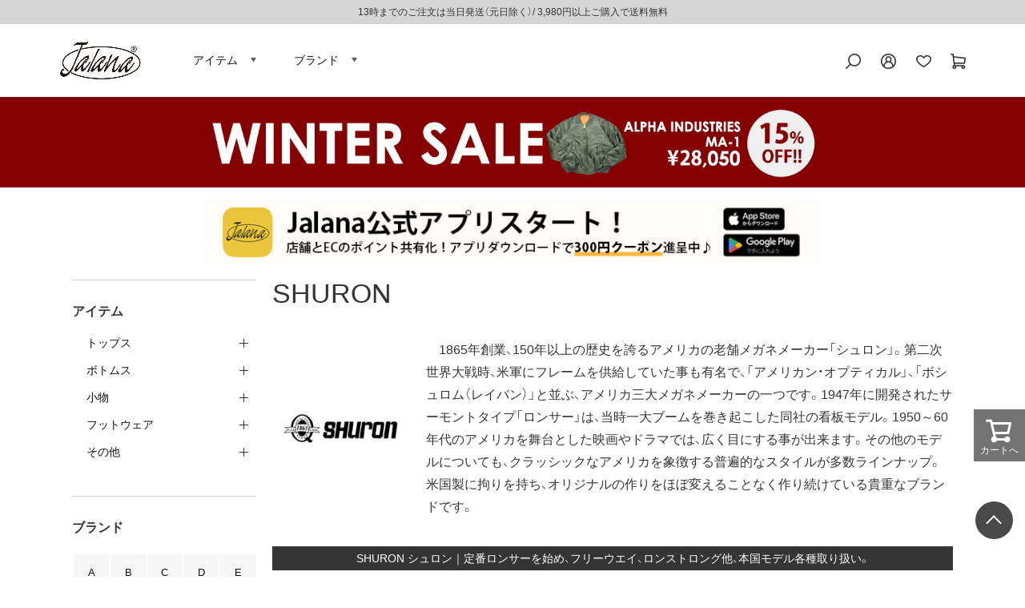

--- FILE ---
content_type: text/html;charset=UTF-8
request_url: https://www.jalana-web.com/c/brand/br-s/shuron
body_size: 33967
content:
<!DOCTYPE html>
<html lang="ja"><head>
  <meta charset="UTF-8">
  
  <title>SHURON｜シュロンの通販 メガネ 純正メガネケース ロンサー ロンストロング サイドワインダー フリーウェイ</title>
  <meta name="viewport" content="width=device-width">


    <meta name="description" content="SHURON シュロン 取扱店 上野アメ横の老舗「Jalana ジャラーナ」公式通販サイト。自社輸入直販によるリーズナブルな価格設定。13時までのご注文は即日配送。会員登録で今すぐ使える300ポイントプレゼント中！">
    <meta name="keywords" content="シュロン,SHURON,眼鏡,メガネ,サングラス,アメリカ製,ロンサー,フリーウェイ,サイドワインダー,ロンストロング,純正ケース">
  
  <link rel="stylesheet" href="https://jalana.itembox.design/system/fs_style.css?t=20251118042548">
  <link rel="stylesheet" href="https://jalana.itembox.design/generate/theme1/fs_theme.css?t=20251118042548">
  <link rel="stylesheet" href="https://jalana.itembox.design/generate/theme1/fs_original.css?t=20251118042548">
  
  <link rel="canonical" href="https://www.jalana-web.com/c/brand/br-s/shuron">
  
  
  
  
  <script>
    window._FS=window._FS||{};_FS.val={"tiktok":{"enabled":false,"pixelCode":null},"recaptcha":{"enabled":false,"siteKey":null},"clientInfo":{"memberId":"guest","fullName":"ゲスト","lastName":"","firstName":"ゲスト","nickName":"ゲスト","stageId":"","stageName":"","subscribedToNewsletter":"false","loggedIn":"false","totalPoints":"","activePoints":"","pendingPoints":"","purchasePointExpiration":"","specialPointExpiration":"","specialPoints":"","pointRate":"","companyName":"","membershipCardNo":"","wishlist":"","prefecture":""},"enhancedEC":{"ga4Dimensions":{"userScope":{"login":"{@ member.logged_in @}","stage":"{@ member.stage_order @}"}},"amazonCheckoutName":"Amazon Pay","measurementId":"G-N6S9P7ZPT4","trackingId":"UA-118467570-2","dimensions":{"dimension1":{"key":"log","value":"{@ member.logged_in @}"},"dimension2":{"key":"stg","value":"{@ member.stage_order @}"}}},"shopKey":"jalana","device":"PC","cart":{"stayOnPage":true}};
  </script>
  
  <script src="/shop/js/webstore-nr.js?t=20251118042548"></script>
  <script src="/shop/js/webstore-vg.js?t=20251118042548"></script>
  
    <script src="//r2.future-shop.jp/fs.jalana/pc/recommend.js"></script>
  
  
  
  
  
  
    <meta property="og:title" content="SHURON｜シュロンの通販 メガネ 純正メガネケース ロンサー ロンストロング サイドワインダー フリーウェイ">
    <meta property="og:type" content="website">
    <meta property="og:url" content="https://www.jalana-web.com/c/brand/br-s/shuron">
    <meta property="og:site_name" content="Jalana | ジャラーナ">
    <meta property="og:description" content="SHURON シュロン 取扱店 上野アメ横の老舗「Jalana ジャラーナ」公式通販サイト。自社輸入直販によるリーズナブルな価格設定。13時までのご注文は即日配送。会員登録で今すぐ使える300ポイントプレゼント中！">
  
  
  
    <script type="text/javascript" >
      document.addEventListener('DOMContentLoaded', function() {
        _FS.CMATag('{"fs_member_id":"{@ member.id @}","fs_page_kind":"category","fs_category_url":"brand+br-s+shuron"}')
      })
    </script>
  
  
  <!-- **OGPタグ（フリーパーツ）↓↓ -->
<meta property="og:title" content="SHURON｜シュロンの通販 メガネ 純正メガネケース ロンサー ロンストロング サイドワインダー フリーウェイ">
<meta property="og:type" content="">
<meta property="og:url" content="https://www.jalana-web.com/c/brand/br-s/shuron">
<meta property="og:image" content="">
<meta property="og:site_name" content="Jalana | ジャラーナ">
<meta property="og:description" content="SHURON シュロン 取扱店 上野アメ横の老舗「Jalana ジャラーナ」公式通販サイト。自社輸入直販によるリーズナブルな価格設定。13時までのご注文は即日配送。会員登録で今すぐ使える300ポイントプレゼント中！">

<!-- **OGPタグ（フリーパーツ）↑↑ -->



<!-- 構造化データ -->
<script type="application/ld+json">
{
  "@context": "https://schema.org",
  "@type": "WebPage",
  "name": "SHURON｜シュロンの通販 メガネ 純正メガネケース ロンサー ロンストロング サイドワインダー フリーウェイ",
  "url": "https://www.jalana-web.com/c/brand/br-s/shuron",
  "image": ""
}
</script>
<!-- 構造化データ -->
<link rel="stylesheet" href="https://cdn.jsdelivr.net/npm/yakuhanjp@3.3.1/dist/css/yakuhanjp-narrow.min.css">
<link href="https://fonts.googleapis.com/css2?family=Roboto&display=swap" rel="stylesheet">
<link rel="stylesheet" type="text/css" href="https://jalana.itembox.design/item/css/common.css?t=20260115104410">
<link rel="stylesheet" type="text/css" href="https://jalana.itembox.design/item/css/page.css?t=20260115104410">
<link rel="stylesheet" type="text/css" href="https://jalana.itembox.design/item/css/smart.css?t=20260115104410">
<link rel="stylesheet" type="text/css" href="https://jalana.itembox.design/item/css/modaal.css?t=20260115104410">
<link rel="stylesheet" href="https://jalana.itembox.design/item/slick.css" />
<link rel="stylesheet" href="https://jalana.itembox.design/item/slick-theme.css" />

<meta name="robots" content="max-image-preview:large">
<script
  src="https://code.jquery.com/jquery-3.6.0.min.js"
  integrity="sha256-/xUj+3OJU5yExlq6GSYGSHk7tPXikynS7ogEvDej/m4="
  crossorigin="anonymous"></script>

<link rel="stylesheet" href="https://unpkg.com/scroll-hint@latest/css/scroll-hint.css">
<script src="https://unpkg.com/scroll-hint@latest/js/scroll-hint.min.js"></script>
<script type="text/javascript" src="https://jalana.itembox.design/item/js/common.js?t=20260115104410"></script>
<script type="text/javascript" src="https://jalana.itembox.design/item/js/modaal.js?t=20260115104410"></script>
<script src="https://jalana.itembox.design/item/slick.min.js" type="text/javascript" charset="utf-8"></script>


<meta name="p:domain_verify" content="445c6a248dc55dee46da46194e85cb33"/>
<!-- FCODE -->
<script src="//asset.codemarketing.cloud/js-sdk/code-1.0.min.js" async></script>
<script>
window._cq = window._cq || [];
function _cc(){_cq.push(arguments);}
_cc('load', '6187', '0001');
</script>
<!-- FCODE -->
<script async src="https://www.googletagmanager.com/gtag/js?id=G-N6S9P7ZPT4"></script>

<script><!--
_FS.setTrackingTag('%3C%21--+Google+Tag+Manager+--%3E%0A%3Cscript%3E%28function%28w%2Cd%2Cs%2Cl%2Ci%29%7Bw%5Bl%5D%3Dw%5Bl%5D%7C%7C%5B%5D%3Bw%5Bl%5D.push%28%7B%27gtm.start%27%3A%0Anew+Date%28%29.getTime%28%29%2Cevent%3A%27gtm.js%27%7D%29%3Bvar+f%3Dd.getElementsByTagName%28s%29%5B0%5D%2C%0Aj%3Dd.createElement%28s%29%2Cdl%3Dl%21%3D%27dataLayer%27%3F%27%26l%3D%27%2Bl%3A%27%27%3Bj.async%3Dtrue%3Bj.src%3D%0A%27https%3A%2F%2Fwww.googletagmanager.com%2Fgtm.js%3Fid%3D%27%2Bi%2Bdl%3Bf.parentNode.insertBefore%28j%2Cf%29%3B%0A%7D%29%28window%2Cdocument%2C%27script%27%2C%27dataLayer%27%2C%27GTM-T3R4Q5K%27%29%3B%3C%2Fscript%3E%0A%3C%21--+End+Google+Tag+Manager+--%3E%0A%3C%21--+LINE+Tag+Base+Code+--%3E%0A%3C%21--+Do+Not+Modify+--%3E%0A%3Cscript%3E%0A%28function%28g%2Cd%2Co%29%7B%0A++g._ltq%3Dg._ltq%7C%7C%5B%5D%3Bg._lt%3Dg._lt%7C%7Cfunction%28%29%7Bg._ltq.push%28arguments%29%7D%3B%0A++var+h%3Dlocation.protocol%3D%3D%3D%27https%3A%27%3F%27https%3A%2F%2Fd.line-scdn.net%27%3A%27http%3A%2F%2Fd.line-cdn.net%27%3B%0A++var+s%3Dd.createElement%28%27script%27%29%3Bs.async%3D1%3B%0A++s.src%3Do%7C%7Ch%2B%27%2Fn%2Fline_tag%2Fpublic%2Frelease%2Fv1%2Flt.js%27%3B%0A++var+t%3Dd.getElementsByTagName%28%27script%27%29%5B0%5D%3Bt.parentNode.insertBefore%28s%2Ct%29%3B%0A++++%7D%29%28window%2C+document%29%3B%0A_lt%28%27init%27%2C+%7B%0A++customerType%3A+%27account%27%2C%0A++tagId%3A+%278b443420-bed2-4a59-b6f6-1dba979d4a21%27%0A%7D%29%3B%0A_lt%28%27send%27%2C+%27pv%27%2C+%5B%278b443420-bed2-4a59-b6f6-1dba979d4a21%27%5D%29%3B%0A%3C%2Fscript%3E%0A%3Cnoscript%3E%0A++%3Cimg+height%3D%221%22+width%3D%221%22+style%3D%22display%3Anone%22%0A+++++++src%3D%22https%3A%2F%2Ftr.line.me%2Ftag.gif%3Fc_t%3Dlap%26t_id%3D8b443420-bed2-4a59-b6f6-1dba979d4a21%26e%3Dpv%26noscript%3D1%22+%2F%3E%0A%3C%2Fnoscript%3E%0A%3C%21--+End+LINE+Tag+Base+Code+--%3E%0A%0A%3Cscript+type%3D%22text%2Fjavascript%22%3E%0A++++%28function%28c%2Cl%2Ca%2Cr%2Ci%2Ct%2Cy%29%7B%0A++++++++c%5Ba%5D%3Dc%5Ba%5D%7C%7Cfunction%28%29%7B%28c%5Ba%5D.q%3Dc%5Ba%5D.q%7C%7C%5B%5D%29.push%28arguments%29%7D%3B%0A++++++++t%3Dl.createElement%28r%29%3Bt.async%3D1%3Bt.src%3D%22https%3A%2F%2Fwww.clarity.ms%2Ftag%2F%22%2Bi%3B%0A++++++++y%3Dl.getElementsByTagName%28r%29%5B0%5D%3By.parentNode.insertBefore%28t%2Cy%29%3B%0A++++%7D%29%28window%2C+document%2C+%22clarity%22%2C+%22script%22%2C+%229c6odzyn4l%22%29%3B%0A%3C%2Fscript%3E%0A%3C%21--+Google+tag+%28gtag.js%29+--%3E%0A%3Cscript+async+src%3D%22https%3A%2F%2Fwww.googletagmanager.com%2Fgtag%2Fjs%3Fid%3DAW-11072785801%22%3E%3C%2Fscript%3E%0A%3Cscript%3E%0A++window.dataLayer+%3D+window.dataLayer+%7C%7C+%5B%5D%3B%0A++function+gtag%28%29%7BdataLayer.push%28arguments%29%3B%7D%0A++gtag%28%27js%27%2C+new+Date%28%29%29%3B%0A%0A++gtag%28%27config%27%2C+%27AW-11072785801%27%2C+%7B+%27+allow_enhanced_conversions%27%3Atrue+%7D%29%3B%0A%3C%2Fscript%3E%0A%0A%3Cscript%3E%0Agtag%28%27event%27%2C%27view_item_list%27%2C+%7B%0A%27items%27%3A+%5B%7B%0A%27id%27%3A+2455%2C%0A%27google_business_vertical%27%3A+%27retail%27%0A%7D%2C%7B%0A%27id%27%3A+2457%2C%0A%27google_business_vertical%27%3A+%27retail%27%0A%7D%2C%7B%0A%27id%27%3A+2452%2C%0A%27google_business_vertical%27%3A+%27retail%27%0A%7D%2C%7B%0A%27id%27%3A+2454%2C%0A%27google_business_vertical%27%3A+%27retail%27%0A%7D%2C%7B%0A%27id%27%3A+2453%2C%0A%27google_business_vertical%27%3A+%27retail%27%0A%7D%2C%7B%0A%27id%27%3A+2456%2C%0A%27google_business_vertical%27%3A+%27retail%27%0A%7D%0A%5D%0A%7D%29%3B%0A%3C%2Fscript%3E%0A%3Cinput+type%3D%22hidden%22+name%3D%22bdCustomerId%22+id%3D%22bdCustomerId%22+value%3D%22%7B%40+member.id+%40%7D%22%3E%0A%3C%21--+Meta+Pixel+Code+--%3E%0A%3Cscript%3E%0A%21function%28f%2Cb%2Ce%2Cv%2Cn%2Ct%2Cs%29%0A%7Bif%28f.fbq%29return%3Bn%3Df.fbq%3Dfunction%28%29%7Bn.callMethod%3F%0An.callMethod.apply%28n%2Carguments%29%3An.queue.push%28arguments%29%7D%3B%0Aif%28%21f._fbq%29f._fbq%3Dn%3Bn.push%3Dn%3Bn.loaded%3D%210%3Bn.version%3D%272.0%27%3B%0An.queue%3D%5B%5D%3Bt%3Db.createElement%28e%29%3Bt.async%3D%210%3B%0At.src%3Dv%3Bs%3Db.getElementsByTagName%28e%29%5B0%5D%3B%0As.parentNode.insertBefore%28t%2Cs%29%7D%28window%2C+document%2C%27script%27%2C%0A%27https%3A%2F%2Fconnect.facebook.net%2Fen_US%2Ffbevents.js%27%29%3B%0Afbq%28%27init%27%2C+%272212390079250722%27%29%3B%0Afbq%28%27track%27%2C+%27PageView%27%29%3B%0A%3C%2Fscript%3E%0A%3Cnoscript%3E%3Cimg+height%3D%221%22+width%3D%221%22+style%3D%22display%3Anone%22%0Asrc%3D%22https%3A%2F%2Fwww.facebook.com%2Ftr%3Fid%3D2212390079250722%26ev%3DPageView%26noscript%3D1%22%0A%2F%3E%3C%2Fnoscript%3E%0A%3C%21--+End+Meta+Pixel+Code+--%3E%0A%3C%21--+LINE+Tag+Base+Code+--%3E%0A%3C%21--+Do+Not+Modify+--%3E%0A%3Cscript%3E%0A%28function%28g%2Cd%2Co%29%7B%0A++g._ltq%3Dg._ltq%7C%7C%5B%5D%3Bg._lt%3Dg._lt%7C%7Cfunction%28%29%7Bg._ltq.push%28arguments%29%7D%3B%0A++var+h%3Dlocation.protocol%3D%3D%3D%27https%3A%27%3F%27https%3A%2F%2Fd.line-scdn.net%27%3A%27http%3A%2F%2Fd.line-cdn.net%27%3B%0A++var+s%3Dd.createElement%28%27script%27%29%3Bs.async%3D1%3B%0A++s.src%3Do%7C%7Ch%2B%27%2Fn%2Fline_tag%2Fpublic%2Frelease%2Fv1%2Flt.js%27%3B%0A++var+t%3Dd.getElementsByTagName%28%27script%27%29%5B0%5D%3Bt.parentNode.insertBefore%28s%2Ct%29%3B%0A++++%7D%29%28window%2C+document%29%3B%0A_lt%28%27init%27%2C+%7B%0A++customerType%3A+%27lap%27%2C%0A++tagId%3A+%27eb4acb13-44fc-4963-8984-00a4b0d9d4cd%27%0A%7D%29%3B%0A_lt%28%27send%27%2C+%27pv%27%2C+%5B%27eb4acb13-44fc-4963-8984-00a4b0d9d4cd%27%5D%29%3B%0A%3C%2Fscript%3E%0A%3Cnoscript%3E%0A++%3Cimg+height%3D%221%22+width%3D%221%22+style%3D%22display%3Anone%22%0A+++++++src%3D%22https%3A%2F%2Ftr.line.me%2Ftag.gif%3Fc_t%3Dlap%26t_id%3Deb4acb13-44fc-4963-8984-00a4b0d9d4cd%26e%3Dpv%26noscript%3D1%22+%2F%3E%0A%3C%2Fnoscript%3E%0A%3C%21--+End+LINE+Tag+Base+Code+--%3E%0A');
--></script>
</head>
<body class="fs-body-category fs-body-category-shuron" id="fs_ProductCategory">
<script><!--
_FS.setTrackingTag('%3C%21--+b-dash+tag+manager+--%3E%0A%3Cscript+type%3D%22text%2Fjavascript%22+src%3D%22%2F%2Fcdn.activity.smart-bdash.com%2Ftag-manager%2Fbd-lojf9h%2Fbtm.js%22+charset%3D%22UTF-8%22%3E%3C%2Fscript%3E%0A%3C%21--+end+b-dash+tag+manager+--%3E%0A');
--></script>
<div class="fs-l-page">
<header class="fs-l-header">
<!--<p class="hd_comment">13時までのご注文は当日発送（元日除く）/  3,980円以上ご購入で送料無料</p>-->




<div class="header">
  <section class="header01">
<p class="hd_comment">13時までのご注文は当日発送（元日除く）/  3,980円以上ご購入で送料無料</p>
    <div class="inner">
      <div class="flex">
        <div class="hd_menu sp">
          <div class="hd_menu_btn">
            <p class="menu-trigger"> <span></span> <span></span> </p>
            <p class="menu_txt">MENU</p>
          </div>
          <nav id="hd_menubox">
            <div>
              <ul class="list_col list_member fs-clientInfo">
                <li class="arrow_m login-{@ member.logged_in @}"><a href="/p/login">ログイン</a></li>
                <li class="arrow_m logout-{@ member.logged_in @}"><a href="/my/top">マイページ</a></li>
                <li class="arrow_m login-{@ member.logged_in @}"><a href="/p/register?membership=false">新規会員登録</a></li>
                <li class="arrow_m logout-{@ member.logged_in @}"><a href="/p/logout">ログアウト</a></li>
              </ul>
              <h3 class="side-h">商品を探す</h3>
              <ul class="gnavi_l">
                <li class="arrow_l"><a href="/c/item">アイテム</a></li>
                <li class="arrow_l"><a href="/c/brand">ブランド</a></li>
                <li class="arrow_l"><a href="/f/sale">SALE</a></li>
                <li class="arrow_l"><a href="/c/madeinusa?sort=review">MADE IN USA</a></li>
                <li class="arrow_l"><a href="/f/recommend">レコメンド</a></li>
              </ul>
              <h3 class="side-h">インフォメーション</h3>
              <ul class="gnavi_l">
                <li class="arrow_l"><a href="/f/guide">ご利用ガイド</a></li>
                <li class="arrow_l"><a href="/news/">お知らせ</a></li>
                <li class="arrow_l"><a href="/blog/">ブログ</a></li>
                <li class="arrow_l"><a href="/f/coorde">スタッフコーディネイト</a></li>
                <li class="arrow_l"><a href="/f/special">特集ページ一覧</a></li>
                <li class="arrow_l"><a href="/p/reviews">商品レビュー一覧</a></li>
                <li class="arrow_l"><a href="/c/service/pnt-cut">裾上げについて</a></li>
                <li class="arrow_l"><a href="/f/size">サイズについて</a></li>
                <li class="arrow_l"><a href="/f/inferior">不良品の基準について</a></li>
                <li class="arrow_l"><a href="/f/aftercare">商品のケアについて</a></li>
                <li class="arrow_l"><a href="/c/all/gift-wrapping">ラッピングサービス</a></li>
                <!--<li class="arrow_l"><a href="/c/repair">リペアサービス</a></li>-->
                <li class="arrow_l"><a href="/f/members">会員特典について</a></li>
                <!--<li class="arrow_l"><a href="/f/coupon">クーポンについて</a></li>-->
                <li class="arrow_l"><a href="/f/store_info">店舗案内</a></li>
                <li class="arrow_l"><a href="/f/faq">よく頂くお問い合わせ</a></li>
                <li class="arrow_l"><a href="/contact">お問い合わせ</a></li>
              </ul>
              <p class="hd_close"><span>CLOSE</span></p>
            </div>
          </nav>
        </div>
        <div class="left"><!-- **ECサイトロゴ（フリーパーツ）↓↓ -->
<div class="fs-l-header__logo">
  <div class="fs-p-logo">
    <a href="/"><img src="https://jalana.itembox.design/item/images/common/logo.jpg?t=20260115104410" alt="jalana" class="fs-p-logo__image"></a>
  </div>
</div>
<!-- **ECサイトロゴ（フリーパーツ）↑↑ -->
          <ul class="pc">
            <li id="menu01-btn"><a href="https://www.jalana-web.com/c/item">アイテム</a></li>
            <li id="menu02-btn"><a href="https://www.jalana-web.com/c/brand">ブランド</a></li>
          </ul>
        </div>
        <div class="right">
          <ul>
            <li class="hd_menu_btn-search"><img src="https://jalana.itembox.design/item/images/common/hdr_search.png?t=20260115104410" alt="検索"></li>
            <li class="hd_menu_btn-mypage pc"><img src="https://jalana.itembox.design/item/images/common/hdr_info.png?t=20260115104410" alt="マイページ"></li>
            <li class="pc"><a href="/my/wishlist"><img src="https://jalana.itembox.design/item/images/common/hdr_favorite.png?t=20260115104410" alt="お気に入り"></a></li>
            <li><a href="/p/cart"><img src="https://jalana.itembox.design/item/images/common/hdr_cart.png?t=20260115104410" alt="カート"></a></li>
          </ul>
        </div>
      </div>
      <div id="hd_menubox-search">
        <div> <section class="hd-search">
    <div class="inner">
        <div class="fs-p-searchForm">
            <form action="/p/search" method="get">
            <span class="fs-p-searchForm__inputGroup fs-p-inputGroup">
                <input type="text" name="keyword" maxlength="1000" placeholder="キーワード検索" class="fs-p-searchForm__input fs-p-inputGroup__input">
                <button type="submit" class="fs-p-searchForm__button fs-p-inputGroup__button">検索</button>
            </span>
            </form>
        </div>
        <ul>
            <!--
            <li><a href="/c/item/footwear/boots">#ブーツ</a></li>
            <li><a href="/p/search?tag=ウールジャケット&sort=review">#ウールジャケット</a></li>
            <li><a href="/p/search?tag=中綿素材&sort=review">#ダウン・中綿ジャケット</a></li>
            <li><a href="/p/search?tag=フリースジャケット&sort=review">#フリースジャケット</a></li>
<li><a href="/p/search?keyword=&minprice=&maxprice=&tag=雨具">#雨具</a></li>
            <li><a href="/p/search?keyword=オーバーオール">#オーバーオール</a></li>
            <li><a href="/c/item/tops/sstee">#Tシャツ</a></li>
            <li><a href="/c/item/bottoms/short">#ショーツ</a></li>
            <li><a href="/c/item/footwear/sandals">#サンダル</a></li>
            <li><a href="/p/search?keyword=ダブルライダース">#ダブルライダース</a></li>
            <li><a href="/p/search?keyword=アロハシャツ">#アロハシャツ</a></li>
            <li><a href="/p/search?keyword=シャンブレー&sort=review">#シャンブレー</a></li>
            <li><a href="/p/search?keyword=メジャーリーグ&sort=review">#メジャーリーグ</a></li>
            <li><a href="/c/item/tops/lstee?sort=review">#長袖Tシャツ</a></li>
            <li><a href="/c/item/goods/bag?sort=review">#バッグ</a></li>
            <li><a href="/p/search?keyword=ポロシャツ&minprice=&maxprice=&nostock=false&goodsno=&sort=latest">#ポロシャツ</a></li>
            <li><a href="/p/search?keyword=トラッカー&sort=review">#トラッカー</a></li>-->

            <li><a href="/c/item/tops/sweat?sort=review">#スウェット</a></li>
            <li><a href="https://www.jalana-web.com/p/search?keyword=%E3%83%9A%E3%82%A4%E3%83%B3%E3%82%BF%E3%83%BC&nostock=false&sort=price_high">#ペインターパンツ</a></li>
            <li><a href="/c/item/tops/lsshirt">#長袖シャツ</a></li>
            <li><a href="/p/search?tag=ダックジャケット">#ダックジャケット</a></li>
            <li><a href="/p/search?tag=短丈ブルゾン">#短丈ブルゾン</a></li>
            <li><a href="/p/search?tag=デニムジャケット">#デニムジャケット</a></li>
            <li><a href="/p/search?keyword=ライダース">#ライダース</a></li>
            <li><a href="/f/coorde">#コーディネイト</a></li>
        </ul>
        <p class="hd_close sp"><span>CLOSE</span></p>
  </div>
</section>
 </div>
      </div>
      <div id="hd_menubox-mypage">
        <div>
          <ul class="list_member fs-clientInfo">
            <li class="arrow_m login-{@ member.logged_in @}"><a href="/p/login">ログイン</a></li>
            <li class="arrow_m logout-{@ member.logged_in @}"><a href="/my/top">マイページ</a></li>
            <li class="arrow_m login-{@ member.logged_in @}"><a href="/p/register?membership=false">新規会員登録</a></li>
            <li class="arrow_m logout-{@ member.logged_in @}"><a href="/p/logout">ログアウト</a></li>
          </ul>
        </div>
      </div>
    </div>
    <div class="menu_dtl pc" id="menu01-pc">
      <div class="hd_inner"> <section class="Item_contents">
  <div class="contents Item_contents_inner"> 
<!--トップス-->
<div class="js-ac">
  <ul class="js-ac-trigger">
    <p class="Item_mds"><a href="/c/item/tops">トップス</a></p>
    <li class="js-ac-target">
      <p><a href="/c/item/tops/jacket">ジャケット</a></p>
      <p><a href="/c/item/tops/vest">ベスト</a></p>
      <p><a href="/c/item/tops/sweater">セーター</a></p>
      <p><a href="/c/item/tops/sweat">スウェット</a></p>
      <p><a href="/c/item/tops/lsshirt">長袖シャツ</a></p>
      <p><a href="/c/item/tops/ssshirt">半袖シャツ</a></p>
      <p><a href="/c/item/tops/lstee">長袖Tシャツ</a></p>
      <p><a href="/c/item/tops/sstee">半袖Tシャツ</a></p>
    </li>
  </ul>
</div>

<!--ボトムス-->
<div class="js-ac">
  <ul class="js-ac-trigger">
    <p class="Item_mds"> <a href="/c/item/bottoms">ボトムス</a></p>
    <li class="js-ac-target">
      <p><a href="/c/item/bottoms/pant">パンツ</a></p>
      <p><a href="/c/item/bottoms/short">ショーツ</a></p>
    </li>
  </ul>
</div>

<!--小物-->
<div class="js-ac">
  <ul class="js-ac-trigger">
    <p class="Item_mds"> <a href="/c/item/goods">小物</a></p>
    <li class="js-ac-target ">
      <p><a href="/c/item/goods/belt">ベルト</a></p>
      <p><a href="/c/item/goods/cap">帽子</a></p>
      <p><a href="/c/item/goods/bag">バッグ</a></p>
      <p><a href="/c/item/goods/glass">眼鏡・サングラス</a></p>
      <p><a href="/c/item/goods/acce">アクセサリー</a></p>
      <p><a href="/c/item/goods/socks">下着・靴下</a></p>
      <p><a href="/c/item/goods/watch">時計</a></p>
      <p><a href="/c/item/goods/zakka">雑貨</a></p>
      <p><a href="/c/item/goods/zippo">ジッポ</a></p>
      <p><a href="/c/item/goods/care">ケア用品</a></p>
      <p><a href="/c/item/goods/coffee">コーヒー</a></p>
    </li>
  </ul>
</div>

<!--フットウェア-->
<div class="js-ac">
  <ul class="js-ac-trigger">
    <p class="Item_mds"> <a href="/c/item/footwear">フットウェア</a></p>
    <li class="js-ac-target">
      <p><a href="/c/item/footwear/boots">ブーツ</a></p>
      <p><a href="/c/item/footwear/shoes">シューズ</a></p>
      <p><a href="/c/item/footwear/sneaker">スニーカー</a></p>
      <p><a href="/c/item/footwear/sandals">サンダル</a></p>
    </li>
  </ul>
</div>

<!--SALE-->
<div class="js-ac">
  <ul class="js-ac-trigger">
    <p class="Item_mds"> <a href="/f/sale">その他</a></p>
    <li class="js-ac-target">
      <p><a href="/f/sale" style="color:#830000;">SALE</a></p>
      <p><a href="/c/madeinusa?sort=review">MADE IN USA</a></p>
      <p><a href="/f/special">特集ページ一覧</a></p>
      <p><a href="/f/recommend">レコメンド</a></p>
    </li>
  </ul>
</div>
<!--END--> 
  </div>
</section>

        <p class="hd_close"><span>CLOSE</span></p>
      </div>
    </div>
    <div class="menu_dtl pc" id="menu02-pc">
      <div class="hd_inner"> 

<section class="menu-brand">
  <div class="inner">
    <ul class="flex tab-area-brand">
      <li class="tab_brand is-active">A</li>
      <li class="tab_brand">B</li>
      <li class="tab_brand">C</li>
      <li class="tab_brand">D</li>
      <li class="tab_brand">E</li>
      <li class="tab_brand">F</li>
      <li class="tab_brand">G</li>
      <li class="tab_brand">H</li>
      <li class="tab_brand">I</li>
      <li class="tab_brand">J</li>
      <li class="tab_brand">K</li>
      <li class="tab_brand">L</li>
      <li class="tab_brand">M</li>
      <li class="tab_brand">N</li>
      <li class="tab_brand">O</li>
      <li class="tab_brand">P</li>
      <li class="tab_brand">Q</li>
      <li class="tab_brand">R</li>
      <li class="tab_brand">S</li>
      <li class="tab_brand">T</li>
      <li class="tab_brand">U</li>
      <li class="tab_brand">V</li>
      <li class="tab_brand">W</li>
      <li class="tab_brand">X</li>
      <li class="tab_brand">Y</li>
      <li class="tab_brand">Z</li>
    </ul>
    <div class="panel-area-brand"> 
      <!-- A -->
      <div class="panel_brand is-active">
        <ul>
<li><a href="https://www.jalana-web.com/c/brand/br-a/adidas">adidas</a></li>
<li><a href="https://www.jalana-web.com/c/brand/br-a/anvil">anvil</a></li>
<li><a href="https://www.jalana-web.com/c/brand/br-a/aker">AKER</a></li>
<li><a href="https://www.jalana-web.com/c/brand/br-a/allamericankhakis">ALL AMERICAN KHAKIS</a></li>
<li><a href="https://www.jalana-web.com/c/brand/br-a/alore">ALORE</a></li>
<li><a href="https://www.jalana-web.com/c/brand/br-a/alpha">ALPHA INDUSTRIES</a></li>
<li><a href="https://www.jalana-web.com/c/brand/br-a/americanbackcoutry">American Backcountry</a></li>
<li><a href="https://www.jalana-web.com/c/brand/br-a/americanclassics">AMERICAN CLASSICS</a></li>
<li><a href="https://www.jalana-web.com/c/brand/br-a/amenee">AMERICAN NEEDLE</a></li>
<li><a href="https://www.jalana-web.com/c/brand/br-a/asw">AMERICAN SPIRIT WEAR</a></li>
<li><a href="https://www.jalana-web.com/c/brand/br-a/ameyoko">アメ横オフィシャルグッズ</a></li>
<li><a href="https://www.jalana-web.com/c/brand/br-a/angelus">ANGELUS SHOE POLISH</a></li>
<li><a href="https://www.jalana-web.com/c/brand/br-a/antihero">ANTI HERO</a></li>
<li><a href="https://www.jalana-web.com/c/brand/br-a/arcteryx">ARC'TERYX</a></li>
<li><a href="https://www.jalana-web.com/c/brand/br-a/atlasscreenprinting">ATLAS SCREEN PRINTING</a></li>
<li><a href="https://www.jalana-web.com/c/brand/br-a/avirex">AVIREX</a></li>
<li><a href="https://www.jalana-web.com/c/brand/br-a/ameapa">American Apparel</a></li>
<li><a href="https://www.jalana-web.com/c/brand/br-a/augusta">AUGUSTA</a></li>
<li><a href="https://www.jalana-web.com/c/brand/br-a/authen">AUTHEN</a></li>

        </ul>
      </div>
      <!-- B -->
      <div class="panel_brand">
        <ul>
<li><a href="https://www.jalana-web.com/c/brand/br-b/baggu">BAGGU</a></li>
<li><a href="https://www.jalana-web.com/c/brand/br-b/bagsusa">BAGS USA</a></li>
<li><a href="https://www.jalana-web.com/c/brand/br-b/baracuta">BARACUTA</a></li>
<li><a href="https://www.jalana-web.com/c/brand/br-b/barbarian">BARBARIAN</a></li>
<li><a href="https://www.jalana-web.com/c/brand/br-b/barbour">Barbour</a></li>
<li><a href="https://www.jalana-web.com/c/brand/br-b/barebones">BAREBONES</a></li>
<li><a href="https://www.jalana-web.com/c/brand/br-b/bass">G.H.BASS</a></li>
<li><a href="https://www.jalana-web.com/c/brand/br-b/bayside">BAYSIDE</a></li>
<li><a href="https://www.jalana-web.com/c/brand/br-b/beimar">BEIMAR</a></li>
<li><a href="https://www.jalana-web.com/c/brand/br-b/bendavis">BEN DAVIS</a></li>
<li><a href="https://www.jalana-web.com/c/brand/br-b/bigbill">BIGBILL</a></li>
<li><a href="https://www.jalana-web.com/c/brand/br-b/bills">BILLS KHAKIS</a></li>
<li><a href="https://www.jalana-web.com/c/brand/br-b/birken">BIRKENSTOCK</a></li>
<li><a href="https://www.jalana-web.com/c/brand/br-b/bisondesigns">BISON DESIGNS</a></li>
<li><a href="https://www.jalana-web.com/c/brand/br-b/blanks">BLANKS</a></li>
<li><a href="https://www.jalana-web.com/c/brand/br-b/bludsosbbq">BLUDSO'S BBQ</a></li>
<li><a href="https://www.jalana-web.com/c/brand/br-b/blundstone">Blundstone</a></li>
<li><a href="https://www.jalana-web.com/c/brand/br-b/bobbarker">BOB BARKER</a></li>
<li><a href="https://www.jalana-web.com/c/brand/br-b/briefing">BRIEFING</a></li>
<li><a href="https://www.jalana-web.com/c/brand/br-b/baf">BROOKLYN ARMED FORCES</a></li>
<li><a href="https://www.jalana-web.com/c/brand/br-b/buildink">BUILDINK</a></li>

        </ul>
      </div>
      <!-- C -->
      <div class="panel_brand">
        <ul>
<li><a href="https://www.jalana-web.com/c/brand/br-c/calcru">Cal Cru</a></li>
<li><a href="https://www.jalana-web.com/c/brand/br-c/caliheadwear">CALI HEADWEAR</a></li>
<li><a href="https://www.jalana-web.com/c/brand/br-c/carhartt">Carhartt</a></li>
<li><a href="https://www.jalana-web.com/c/brand/br-c/caltop">CALTOP</a></li>
<li><a href="https://www.jalana-web.com/c/brand/br-c/camber">CAMBER</a></li>
<li><a href="https://www.jalana-web.com/c/brand/br-c/canadagoose">CANADA GOOSE</a></li>
<li><a href="https://www.jalana-web.com/c/brand/br-c/casio">CASIO</a></li>
<li><a href="https://www.jalana-web.com/c/brand/br-c/chaco">CHACO</a></li>
<li><a href="https://www.jalana-web.com/c/brand/br-c/chickfila">Chick-fil-A</a></li>
<li><a href="https://www.jalana-web.com/c/brand/br-c/csw">CLARK’S SPORTSWEAR</a></li>
<li><a href="https://www.jalana-web.com/c/brand/br-c/cobracaps">COBRA CAPS</a></li>
<li><a href="https://www.jalana-web.com/c/brand/br-c/columbiaknit">COLUMBIA KNIT</a></li>
<li><a href="https://www.jalana-web.com/c/brand/br-c/cooperstown">COOPERSTOWN BALL CAP</a></li>
<li><a href="https://www.jalana-web.com/c/brand/br-c/cornerstone">Corner Stone</a></li>
<li><a href="https://www.jalana-web.com/c/brand/br-c/crescent">CRESCENT DOWN WORKS</a></li>
<li><a href="https://www.jalana-web.com/c/brand/br-c/champion">Champion</a></li>
<li><a href="https://www.jalana-web.com/c/brand/br-c/coffeebyjalana">Coffee by Jalana</a></li>
<li><a href="https://www.jalana-web.com/c/brand/br-c/cubavera">CUBAVERA</a></li>

        </ul>
      </div>
      <!-- D -->
      <div class="panel_brand">
        <ul>
<li><a href="https://www.jalana-web.com/c/brand/br-d/danner">Danner</a></li>
<li><a href="https://www.jalana-web.com/c/brand/br-d/deltaco">Del Taco</a></li>
<li><a href="https://www.jalana-web.com/c/brand/br-d/dickies">Dickies</a></li>
<li><a href="https://www.jalana-web.com/c/brand/br-d/dixxon">DIXXON FLANNEL CO.</a></li>
<li><a href="https://www.jalana-web.com/c/brand/br-d/dockers">DOCKERS</a></li>
<li><a href="https://www.jalana-web.com/c/brand/br-d/dogtown">DOGTOWN</a></li>
<li><a href="https://www.jalana-web.com/c/brand/br-d/drmartens">Dr.Martens</a></li>
<li><a href="https://www.jalana-web.com/c/brand/br-d/duncan">DUNCAN</a></li>

        </ul>
      </div>
      <!-- E -->
      <div class="panel_brand">
        <ul>
<li><a href="https://www.jalana-web.com/c/brand/br-e/edwards">Edwards</a></li>
<li><a href="https://www.jalana-web.com/c/brand/br-e/earthragz">EARTH RAGZ</a></li>
<li><a href="https://www.jalana-web.com/c/brand/br-e/erickhunter">ERICK HUNTER</a></li>
<li><a href="https://www.jalana-web.com/c/brand/br-e/ezraarthur">EZRA ARTHUR</a></li>

        </ul>
      </div>
      <!-- F -->
      <div class="panel_brand">
        <ul>
<li><a href="https://www.jalana-web.com/c/brand/br-f/47brand">'47 BRAND</a></li>
<li><a href="https://www.jalana-web.com/c/brand/br-f/fea">FEA Merchandise</a></li>
<li><a href="https://www.jalana-web.com/c/brand/br-f/felys">FELYS</a></li>
<li><a href="https://www.jalana-web.com/c/brand/br-f/filson">FILSON</a></li>
<li><a href="https://www.jalana-web.com/c/brand/br-f/fosselman">FOSSELMAN’S ICE CREAM</a></li>
<li><a href="https://www.jalana-web.com/c/brand/br-f/foxriver">FOX RIVER</a></li>
<li><a href="https://www.jalana-web.com/c/brand/br-f/fredperry">FRED PERRY</a></li>
<li><a href="https://www.jalana-web.com/c/brand/br-f/fruit">FRUIT OF THE LOOM</a></li>

        </ul>
      </div>
      <!-- G -->
      <div class="panel_brand">
        <ul>
<li><a href="https://www.jalana-web.com/c/brand/br-g/gbsport">GBsport</a></li>
<li><a href="https://www.jalana-web.com/c/brand/br-g/geierglove">GEIER GLOVE</a></li>
<li><a href="https://www.jalana-web.com/c/brand/br-b/bass">G.H.BASS</a></li>
<li><a href="https://www.jalana-web.com/c/brand/br-g/gildan">GILDAN</a></li>
<li><a href="https://www.jalana-web.com/c/brand/br-g/glenprince">GLEN PRINCE</a></li>
<li><a href="https://www.jalana-web.com/c/brand/br-g/gloverall">GLOVERALL</a></li>
<li><a href="https://www.jalana-web.com/c/brand/br-g/gramicci">GRAMICCI</a></li>
<li><a href="https://www.jalana-web.com/c/brand/br-g/granitegear">GRANITE GEAR</a></li>
<li><a href="https://www.jalana-web.com/c/brand/br-g/gregory">GREGORY</a></li>
<li><a href="https://www.jalana-web.com/c/brand/br-g/gungho">GUNG HO | STAN RAY</a></li>
<li><a href="https://www.jalana-web.com/c/brand/br-g/gitman">Gitman Bros.</a></li>

        </ul>
      </div>
      <!-- H -->
      <div class="panel_brand">
        <ul>
<li><a href="https://www.jalana-web.com/c/brand/br-h/hanes">Hanes</a></li>
<li><a href="https://www.jalana-web.com/c/brand/br-h/havahank">HAV-A-HANK</a></li>
<li><a href="https://www.jalana-web.com/c/brand/br-h/havaianas">havaianas</a></li>
<li><a href="https://www.jalana-web.com/c/brand/br-h/healthknit">Healthknit</a></li>
<li><a href="https://www.jalana-web.com/c/brand/br-h/highland2000">HIGHLAND 2000</a></li>
<li><a href="https://www.jalana-web.com/c/brand/br-h/houseofblanks">HOUSE OF BLANKS</a></li>

        </ul>
      </div>
      <!-- I -->
      <div class="panel_brand">
        <ul>
<li><a href="https://www.jalana-web.com/c/brand/br-i/ikebehar">IKE BEHAR</a></li>
<li><a href="https://www.jalana-web.com/c/brand/br-i/ilbisonte">IL BISONTE</a></li>
<li><a href="https://www.jalana-web.com/c/brand/br-i/innoutburger">IN-N-OUT BURGER</a></li>
<li><a href="https://www.jalana-web.com/c/brand/br-i/independent">INDEPENDENT</a></li>
<li><a href="https://www.jalana-web.com/c/brand/br-i/indera">INDERA MILLS</a></li>
<li><a href="https://www.jalana-web.com/c/brand/br-i/individualized">INDIVIDUALIZED SHIRTS</a></li>
<li><a href="https://www.jalana-web.com/c/brand/br-i/imprestore">IMPRESTORE</a></li>

        </ul>
      </div>
      <!-- J -->
      <div class="panel_brand">
        <ul>
<li><a href="https://www.jalana-web.com/c/brand/br-j/jalana">Jalana</a></li>
<li><a href="https://www.jalana-web.com/c/brand/br-j/jansport">JanSport</a></li>
<li><a href="https://www.jalana-web.com/c/brand/br-j/jtfoote">J.T.FOOTE</a></li>
<li><a href="https://www.jalana-web.com/c/brand/br-j/johnsmedley">JOHN SMEDLEY</a></li>

        </ul>
      </div>
      <!-- K -->
      <div class="panel_brand">
        <ul>
<li><a href="https://www.jalana-web.com/c/brand/br-k/kamehameha">KAMEHAMEHA</a></li>
<li><a href="https://www.jalana-web.com/c/brand/br-k/kanata">KANATA</a></li>
<li><a href="https://www.jalana-web.com/c/brand/br-k/karrimorsf">karrimor SF</a></li>
<li><a href="https://www.jalana-web.com/c/brand/br-k/kavu">KAVU</a></li>
<li><a href="https://www.jalana-web.com/c/brand/br-k/kbethos">KBETHOS</a></li>
<li><a href="https://www.jalana-web.com/c/brand/br-k/key">KEY</a></li>
<li><a href="https://www.jalana-web.com/c/brand/br-k/key-bak">KEY-BAK</a></li>
<li><a href="https://www.jalana-web.com/c/brand/br-k/khakijungle">KHAKI JUNGLE</a></li>
<li><a href="https://www.jalana-web.com/c/brand/br-k/kleintools">Klein Tools</a></li>
<li><a href="https://www.jalana-web.com/c/brand/br-k/kungfu">kung fu.</a></li>

        </ul>
      </div>
      <!-- L -->
      <div class="panel_brand">
        <ul>
<li><a href="https://www.jalana-web.com/c/brand/br-l/langers">Langer’s</a></li>
<li><a href="https://www.jalana-web.com/c/brand/br-l/lcking">L.C.KING</a></li>
<li><a href="https://www.jalana-web.com/c/brand/br-l/llbean">L.L.Bean</a></li>
<li><a href="https://www.jalana-web.com/c/brand/br-l/lacoste">LACOSTE</a></li>
<li><a href="https://www.jalana-web.com/c/brand/br-l/lacma">LACMA</a></li>
<li><a href="https://www.jalana-web.com/c/brand/br-l/lavenham">LAVENHAM</a></li>
<li><a href="https://www.jalana-web.com/c/brand/br-l/levelbeer">LEVEL BEER</a></li>
<li><a href="https://www.jalana-web.com/c/brand/br-l/levis">LEVI’S</a></li>
<li><a href="https://www.jalana-web.com/c/brand/br-l/levissk8">LEVI’S SKATEBOARDING COLLECTION</a></li>
<li><a href="https://www.jalana-web.com/c/brand/br-l/lvc">LEVI’S VINTAGE CLOTHING</a></li>
<li><a href="https://www.jalana-web.com/c/brand/br-l/laapparel">LOSANGELES APPAREL</a></li>
<li><a href="https://www.jalana-web.com/c/brand/br-l/lee">Lee</a></li>
<li><a href="https://www.jalana-web.com/c/brand/br-l/lee101">Lee 101 USA</a></li>
<li><a href="https://www.jalana-web.com/c/brand/br-l/lightloadtowels">LIGHTLOAD TOWELS</a></li>

        </ul>
      </div>
		
		      <!-- M -->
      <div class="panel_brand">
        <ul>
<li><a href="https://www.jalana-web.com/c/brand/br-m/madeblanks">MADE BLANKS</a></li>
<li><a href="https://www.jalana-web.com/c/brand/br-m/mackintosh">MACKINTOSH</a></li>
<li><a href="https://www.jalana-web.com/c/brand/br-m/mcescher">M.C.ESCHER</a></li>
<li><a href="https://www.jalana-web.com/c/brand/br-m/mcdonalds">McDonald’s</a></li>
<li><a href="https://www.jalana-web.com/c/brand/br-m/mels">Mel’s DRIVE-IN</a></li>
<li><a href="https://www.jalana-web.com/c/brand/br-m/themet">THE METROPOLITAN MUSEUM OF ART</a></li>
<li><a href="https://www.jalana-web.com/c/brand/br-m/miller">R.P.MILLER</a></li>

        </ul>
      </div>
		
      <!-- N -->
      <div class="panel_brand">
        <ul>
<li><a href="https://www.jalana-web.com/c/brand/br-n/nasa">NASA</a></li>
<li><a href="https://www.jalana-web.com/c/brand/br-n/nasngwam">Nasngwam</a></li>
<li><a href="https://www.jalana-web.com/c/brand/br-n/neoblue">NEO BLUE</a></li>
<li><a href="https://www.jalana-web.com/c/brand/br-n/nyhat">NEWYORK HAT</a></li>
<li><a href="https://www.jalana-web.com/c/brand/br-n/newera">NEW ERA</a></li>
<li><a href="https://www.jalana-web.com/c/brand/br-n/nike">NIKE</a></li>
<li><a href="https://www.jalana-web.com/c/brand/br-n/t-tnf">THE NORTH FACE</a></li>
<li><a href="https://www.jalana-web.com/c/brand/br-n/newbalance">newbalance</a></li>

        </ul>
      </div>
      <!--O  -->
      <div class="panel_brand">
        <ul>
<li><a href="https://www.jalana-web.com/c/brand/br-o/oakley">OAKLEY</a></li>
<li><a href="https://www.jalana-web.com/c/brand/br-o/oldbutgold">OLD BUT GOLD</a></li>
<li><a href="https://www.jalana-web.com/c/brand/br-o/oneita">ONEITA</a></li>
<li><a href="https://www.jalana-web.com/c/brand/br-o/oofos">OOFOS</a></li>

        </ul>
      </div>
      <!--P  -->
      <div class="panel_brand">
        <ul>
<li><a href="https://www.jalana-web.com/c/brand/br-p/pacificlegend">PACIFIC LEGEND</a></li>
<li><a href="https://www.jalana-web.com/c/brand/br-p/paraboot">PARABOOT</a></li>
<li><a href="https://www.jalana-web.com/c/brand/br-p/paradisefound">PARADISE FOUND</a></li>
<li><a href="https://www.jalana-web.com/c/brand/br-p/patagonia">patagonia</a></li>
<li><a href="https://www.jalana-web.com/c/brand/br-p/pendleton">PENDLETON</a></li>
<li><a href="https://www.jalana-web.com/c/brand/br-p/philippe">Philippe The Original</a></li>
<li><a href="https://www.jalana-web.com/c/brand/br-p/pinks">PINK'S HOTDOGS</a></li>
<li><a href="https://www.jalana-web.com/c/brand/br-p/pointer">POINTER</a></li>
<li><a href="https://www.jalana-web.com/c/brand/br-p/poraloid">Polaroid</a></li>
<li><a href="https://www.jalana-web.com/c/brand/br-p/portauthority">PORT AUTHORITY</a></li>
<li><a href="https://www.jalana-web.com/c/brand/br-p/p-ralphlauren">POLO RALPHLAUREN</a></li>
<li><a href="https://www.jalana-web.com/c/brand/br-p/powellmilitary">POWELL MILITARY SUPPLY INC.</a></li>
<li><a href="https://www.jalana-web.com/c/brand/br-p/powell">POWELL-PERALTA</a></li>
<li><a href="https://www.jalana-web.com/c/brand/br-p/primepizza">Prime PIZZA</a></li>
<li><a href="https://www.jalana-web.com/c/brand/br-p/prisonblues">PRISON BLUES</a></li>
<li><a href="https://www.jalana-web.com/c/brand/br-p/protag">PRO-TAG</a></li>

        </ul>
      </div>
		
      <!-- Q  -->
      <div class="panel_brand">
		  <!--<p class="center" style="text-align: center">現在登録されている商品はありません。</p>-->
        <ul>
<li><a href="https://www.jalana-web.com/c/brand/br-q/quikey">Quikey</a></li>
        </ul>
      </div>
		
      <!-- R  -->
      <div class="panel_brand">
        <ul>
<li><a href="https://www.jalana-web.com/c/brand/br-r/ralphlauren">POLO RALPHLAUREN</a></li>
<li><a href="https://www.jalana-web.com/c/brand/br-r/railroadsock">RAILROAD SOCK</a></li>
<li><a href="https://www.jalana-web.com/c/brand/br-r/rainbowsandals">RAINBOW SANDALS</a></li>
<li><a href="https://www.jalana-web.com/c/brand/br-r/randysdonuts">Randy's Donuts</a></li>
<li><a href="https://www.jalana-web.com/c/brand/br-r/redwing">RED WING</a></li>
<li><a href="https://www.jalana-web.com/c/brand/br-r/redkap">REDKAP</a></li>
<li><a href="https://www.jalana-web.com/c/brand/br-r/renegade">RENEGADE sportswear</a></li>
<li><a href="https://www.jalana-web.com/c/brand/br-r/reynspooner">REYN SPOONER</a></li>
<li><a href="https://www.jalana-web.com/c/brand/br-r/rjc">RJC</a></li>
<li><a href="https://www.jalana-web.com/c/brand/br-r/rockabilia">ROCKABILIA</a></li>
<li><a href="https://www.jalana-web.com/c/brand/br-r/rothco">ROTHCO</a></li>
<li><a href="https://www.jalana-web.com/c/brand/br-r/roundhouse">ROUND HOUSE</a></li>
<li><a href="https://www.jalana-web.com/c/brand/br-r/rpmiller">R.P.MILLER</a></li>
<li><a href="https://www.jalana-web.com/c/brand/br-r/russellathletic">RUSSELL ATHLETIC</a></li>
<li><a href="https://www.jalana-web.com/c/brand/br-r/russellmoccasin">RUSSELL MOCCASIN</a></li>
<li><a href="https://www.jalana-web.com/c/brand/br-r/rustler">RUSTLER</a></li>

        </ul>
      </div>
		
      <!-- S -->
      <div class="panel_brand">
        <ul>
<li><a href="https://www.jalana-web.com/c/brand/br-s/stjames">SAINT JAMES</a></li>
<li><a href="https://www.jalana-web.com/c/brand/br-s/sandalman">THE SANDALMAN</a></li>
<li><a href="https://www.jalana-web.com/c/brand/br-s/santacruz">SANTA CRUZ</a></li>
<li><a href="https://www.jalana-web.com/c/brand/br-s/samco">Samco Freezerwear</a></li>
<li><a href="https://www.jalana-web.com/c/brand/br-s/schott">SCHOTT</a></li>
<li><a href="https://www.jalana-web.com/c/brand/br-s/screenstars">SCREEN STARS</a></li>
<li><a href="https://www.jalana-web.com/c/brand/br-s/seabees">SEABEES</a></li>
<li><a href="https://www.jalana-web.com/c/brand/br-s/sebago">SEBAGO</a></li>
<li><a href="https://www.jalana-web.com/c/brand/br-s/shakawear">Shaka Wear</a></li>
<li><a href="https://www.jalana-web.com/c/brand/br-s/shuron">SHURON</a></li>
<li><a href="https://www.jalana-web.com/c/brand/br-s/sierradesigns">SIERRA DESIGNS</a></li>
<li><a href="https://www.jalana-web.com/c/brand/br-s/skatersocks">SKATER SOCKS</a></li>
<li><a href="https://www.jalana-web.com/c/brand/br-s/snapnwear">SNAP’N’WEAR</a></li>
<li><a href="https://www.jalana-web.com/c/brand/br-s/soffe">SOFFE</a></li>
<li><a href="https://www.jalana-web.com/c/brand/br-s/spenco">SPENCO</a></li>
<li><a href="https://www.jalana-web.com/c/brand/br-s/sperry">SPERRY TOPSIDER</a></li>
<li><a href="https://www.jalana-web.com/c/brand/br-s/spitfire">SPITFIRE</a></li>
<li><a href="https://www.jalana-web.com/c/brand/br-s/stanray">STAN RAY | GUNG HO</a></li>
<li><a href="https://www.jalana-web.com/c/brand/br-s/sterlingwear">STERLINGWEAR OF BOSTON</a></li>
<li><a href="https://www.jalana-web.com/c/brand/br-s/sundog">SUNDOG</a></li>

        </ul>
      </div>
		
      <!-- T -->
      <div class="panel_brand">
        <ul>
<li><a href="https://www.jalana-web.com/c/brand/br-t/tacos1986">Tacos1986</a></li>
<li><a href="https://www.jalana-web.com/c/brand/br-t/tennierindustries">Tennier Industries</a></li>
<li><a href="https://www.jalana-web.com/c/brand/br-t/terrapax">TERRA PAX</a></li>
<li><a href="https://www.jalana-web.com/c/brand/br-t/teva">TEVA</a></li>
<li><a href="https://www.jalana-web.com/c/brand/br-t/tnf">THE NORTH FACE</a></li>
<li><a href="https://www.jalana-web.com/c/brand/br-t/thrasher">THRASHER</a></li>
<li><a href="https://www.jalana-web.com/c/brand/br-t/thousandmile">THOUSAND MILE</a></li>
<li><a href="https://www.jalana-web.com/c/brand/br-t/timex">TIMEX</a></li>
<li><a href="https://www.jalana-web.com/c/brand/br-t/tommybahama">Tommy Bahama</a></li>
<li><a href="https://www.jalana-web.com/c/brand/br-t/totes">totes</a></li>
<li><a href="https://www.jalana-web.com/c/brand/br-t/toririchard">TORI RICHARD</a></li>
<li><a href="https://www.jalana-web.com/c/brand/br-t/toryleather">TORY LEATHER</a></li>
<li><a href="https://www.jalana-web.com/c/brand/br-t/toughduck">TOUGH DUCK</a></li>
<li><a href="https://www.jalana-web.com/c/brand/br-t/tradesman">TRADESMAN</a></li>
<li><a href="https://www.jalana-web.com/c/brand/br-t/traderjoes">Trader Joe's</a></li>
<li><a href="https://www.jalana-web.com/c/brand/br-t/toshi">Toshi’s closet</a></li>


        </ul>
      </div>
		
      <!-- U -->
      <div class="panel_brand">
		   <!--<p class="center" style="text-align: center">現在登録されている商品はありません。</p>-->
        <ul>
           <li><a href="https://www.jalana-web.com/c/brand/br-u/uenoleisureclub">UENO LEISURE CLUB</a></li>
           <li><a href="https://www.jalana-web.com/c/brand/br-u/uenoyugiclub">上野遊戯倶楽部</a></li>
           <li><a href="https://www.jalana-web.com/c/brand/br-u/unionline">UNION LINE</a></li>
           <li><a href="https://www.jalana-web.com/c/brand/br-u/uscolllege">U.S. COLLEGE</a></li>
        </ul>
      </div>
		
      <!-- V -->
      <div class="panel_brand">
        <ul>
<li><a href="https://www.jalana-web.com/c/brand/br-v/valleyapparel">VALLEY APPAREL</a></li>
<li><a href="https://www.jalana-web.com/c/brand/br-v/vans">VANS</a></li>
<li><a href="https://www.jalana-web.com/c/brand/br-v/vanson">VANSON</a></li>

        </ul>
      </div>
		
      <!-- W -->
      <div class="panel_brand">
        <ul>
<li><a href="https://www.jalana-web.com/c/brand/br-w/walmart">Walmart</a></li>
<li><a href="https://www.jalana-web.com/c/brand/br-p/paradisefound">WAIMEA CASUALS</a></li>
<li><a href="https://www.jalana-web.com/c/brand/br-w/wclc">WCLC</a></li>
<li><a href="https://www.jalana-web.com/c/brand/br-w/westernmountaineering">WESTERN MOUNTAINEERING</a></li>
<li><a href="https://www.jalana-web.com/c/brand/br-w/webigmoto">WE BIG MOTO CO.</a></li>
<li><a href="https://www.jalana-web.com/c/brand/br-w/whites">WHITE’S BOOTS</a></li>
<li><a href="https://www.jalana-web.com/c/brand/br-w/woolrich">WOOLRICH</a></li>
<li><a href="https://www.jalana-web.com/c/brand/br-w/worldfamoussports">WORLD FAMOUS SPORTS</a></li>
<li><a href="https://www.jalana-web.com/c/brand/br-w/wesco">Wesco (West Coast Shoe Company)</a></li>
<li><a href="https://www.jalana-web.com/c/brand/br-w/wigwam">Wigwam</a></li>
<li><a href="https://www.jalana-web.com/c/brand/br-w/wrangler">Wrangler</a></li>
<li><a href="https://www.jalana-web.com/c/brand/br-w/wranglericons">Wrangler ICONS</a></li>

        </ul>
      </div>
		
      <!-- X -->
      <div class="panel_brand">
		   <p class="center" style="text-align: center">現在登録されている商品はありません。</p>
        <!--<ul>
          <li><a href="">ブランド名が入ります</a></li>
          <li><a href="">ブランド名が入ります</a></li>
          <li><a href="">ブランド名が入ります</a></li>
        </ul>-->
      </div>
		
      <!-- Y -->
      <div class="panel_brand">
		   <p class="center" style="text-align: center">現在登録されている商品はありません。</p>
        <!--<ul>
          <li><a href="">ブランド名が入ります</a></li>
          <li><a href="">ブランド名が入ります</a></li>
          <li><a href="">ブランド名が入ります</a></li>
        </ul>-->
      </div>
      <!-- Z -->
      <div class="panel_brand">
        <ul>
          <li><a href="https://www.jalana-web.com/c/brand/br-z/z-zippo">ZIPPO</a></li>
        </ul>
      </div>

    </div>
  </div>
</section>

        <p class="hd_close"><span>CLOSE</span></p>
      </div>
    </div>
  </section>
  

<section class="header02">

<!--<p class="image" style="background-color:#e61212;"><a href="/f/guide"><img src="https://jalana.itembox.design/item/images/common/cashless-bnr-0630.jpg?t=20260115104410" alt="CASHLESS"></a></p>-->

<!--▼▼アナウンス▼▼-->




<!--
<a href="https://www.jalana-web.com/news/notice-251218/" target="_blank"><p class="txt">年末年始営業のご案内</p></a>
<a href="https://www.jalana-web.com/news/notice-250929/" target="_blank"><p class="txt">【10/2】サイトメンテナンスのお知らせ</p></a>
<a href="https://www.jalana-web.com/news/notice-250219/" target="_blank"><p class="txt">商品のお届けに関するお知らせ</p></a>
<a href="https://www.jalana-web.com/news/notice-241216/" target="_blank"><p class="txt">電話対応一時休止のお知らせ</p></a>
<a href="https://www.jalana-web.com/news/obon-240806/" target="_blank"><p class="txt">お盆営業のご案内</p></a>
<a href="https://www.jalana-web.com/c/coupon-item?sort=review" target="_blank"><p class="txt">全品5%OFFクーポン配布中♪ ご利用はこちら>></p></a>
<a href="https://www.jalana-web.com/news/notice-240212/" target="_blank"><p class="txt">Apple・Googleでのログインが可能になりました</p></a>
<a href="https://www.jalana-web.com/news/notice-240214/" target="_blank"><p class="txt">実店舗｜PayPayご利用で最大20％還元は2/15まで</p></a>
<a href="https://www.jalana-web.com/news/notice-240122/" target="_blank"><p class="txt">13時までのご注文が当日発送可能になりました</p></a>
<a href="https://www.jalana-web.com/c/wrapping" target="_blank"><p class="txt">ラッピング無料キャンペーン開催中！</p></a>
<a href="https://www.jalana-web.com/news/notice-231005/" target="_blank"><p class="txt">「Jalana CUSTOM」オープンのお知らせ</p></a>
<a href="https://www.jalana-web.com/news/notice-230821/" target="_blank"><p class="txt">西武池袋ポップアップ出店のお知らせ</p></a>
<a href="https://www.jalana-web.com/news/notice-230805/" target="_blank"><p class="txt">amazonにおける誤出品につきまして</p></a>
<a href="https://www.jalana-web.com/f/flrt-cpn" target="_blank"><p class="txt">本日終了！フォロー＆RTキャペーン</p></a>
<a href="https://www.jalana-web.com/news/notice-220704/" target="_blank"><p class="txt">お問い合わせの電話が繋がりにくくなっております</p></a>
<a href="https://www.jalana-web.com/news/store-210426/" target="_blank"><p class="txt">GW期間中の実店舗営業に関するお知らせ</p></a>
<a href="https://www.jalana-web.com/news/store-200918/" target="_blank"><p class="txt">実店舗 ポイント2倍キャンペーン実施のお知らせ</p></a>
-->



<!--▲▲アナウンス▲▲-->

<!------>



<p class="image" style="background-color:#850001;"><a href="/f/sale"><img src="https://jalana.itembox.design/item/images/sale/wsale-hdr-260106.jpg?t=20260115104410" alt="WINTER SALE"></a></p>


<!--

<p class="image" style="background-color:#850001;"><a href="/f/sale"><img src="https://jalana.itembox.design/item/images/sale/wsale-hdr.gif?t=20260115104410" alt="WEEKLY SALE"></a></p>

<p class="image" style="background-color:#262626;background-image: url(https://jalana.itembox.design/item/images/sale/bfsale-bg.jpg); "><a href="/f/sale"><img src="https://jalana.itembox.design/item/images/sale/bfsale-hdr-24-2.jpg?t=20260115104410" alt="SALE"></a></p>
<p class="image" style="background-color:#128dff;"><a href="/f/sale"><img src="https://jalana.itembox.design/item/images/sale/24summersale-hdr.jpg?t=20260115104410" alt="WEEKLY SALE"></a></p>

<p class="image" style="background-color:#850001;"><a href="/f/sale"><img src="https://jalana.itembox.design/item/images/sale/fclrsale-hdr.gif?t=20260115104410" alt="CLEARANCE SALE"></a></p>
<p class="image" style="background-color:#00bc30;"><a href="/f/line"><img src="https://jalana.itembox.design/item/images/item/line-bar.gif?t=20260115104410" alt="LINE"></a></p>
<p class="image" style="background-color:#850001;"><a href="/f/sale"><img src="https://jalana.itembox.design/item/images/sale/22-nl-sale-hdr-0322.gif?t=20260115104410" alt="新生活応援SALE"></a></p>-->




<!--
<p class="image" style="background-color:#2f5931;"><a href="/c/xmas-coupon"><img src="https://jalana.itembox.design/item/images/sale/xmas-coupon-bar.gif?t=20260115104410" alt="クリスマスクーポン"></a></p>
<p class="image" style="background-color:#ffffff;"><a href="/c/brand/br-l/laapparel/happybag"><img src="https://jalana.itembox.design/item/images/sale/laa-hpybag-23-hdr.jpg?t=20260115104410" alt="福袋"></a></p>
<p class="image" style="background-color:#ffffff;"><a href="https://www.jalana-web.com/c/brand/br-s/soffe?sort=price_high"><img src="https://jalana.itembox.design/item/soffe-hdr.jpg?t=20260115104410" alt="ソフィ再入荷"></a></p>
<p class="image" style="background-color:#ffffff;margin-top:18px;"><a href="https://www.jalana-web.com/c/brand/br-b/barbour"><img src="https://jalana.itembox.design/item/barbou-24fw-hdr.jpg?t=20260115104410" alt="Barbour24FW"></a></p>
-->






<!---

<p class="image" style="background-color:#ffffff;margin-top:18px;"><a href="https://www.jalana-web.com/c/brand/br-p/prisonblues#pb-pre"><img src="https://jalana.itembox.design/item/prison-2308-hdr.jpg?t=20260115104410" alt="PRISON BLUES"></a></p>

<p class="image" style="background-color:#ffffff;margin-top:18px;"><a href="/c/brand/br-l/laapparel?sort=price_high"><img src="https://jalana.itembox.design/item/laa-hf-sale-hdr-2311.jpg?t=20260115104410" alt="ロスアパ再入荷"></a></p>
<p class="image" style="background-color:#ffffff;margin-top:18px;"><a href="https://www.jalana-web.com/c/coupon"><img src="https://jalana.itembox.design/item/we-qoupon-hdr-241107.jpg?t=20260115104410" alt="Barbour24FW"></a></p>

<p class="image" style="background-color:#ffffff;margin-top:18px;"><a href="https://www.jalana-web.com/c/wrapping?sort=review"><img src="https://jalana.itembox.design/item/fathersday-2024-hdr.jpg?t=20260115104410" alt="父の日 ラッピング無料 キャンペーン"></a></p>

<p class="image" style="background-color:#ffffff;margin-top:24px;"><a href="https://www.jalana-web.com/c/goldenalohaweek"><img src="https://jalana.itembox.design/item/gaw2024-800-80.jpg?t=20260115104410" alt="GOLDEN ALOHA WEEK"></a></p>
<p class="image" style="background-color:#ffffff:#ffffff;margin-top:18px;"><a href="https://www.jalana-web.com/c/coupon-item?sort=review"><img src="https://jalana.itembox.design/item/images/coupon/newlifecpn-800x80.jpg" alt="新生活応援！全品5%OFFクーポン"></a></p>

<p class="image" style="background-color:#ffffff;margin-top:18px;"><a href="/p/search?tag=HFLS&sort=price_high"><img src="https://jalana.itembox.design/item/laa-hf-sale-hdr-2311.jpg?t=20260115104410" alt=""></a></p>



<p class="image" style="background-color:#ffffff:#ffffff;margin-top:18px;"><a href="https://www.jalana-web.com/c/item/tops/sweat/swt-champion?sort=oldest"><img src="https://jalana.itembox.design/item/champion-hdr2.jpg?t=20260115104410" alt="リバースウィーブ再入荷"></a></p>


<p class="image" style="background-color:#ffffff;margin-top:18px;"><a href="/p/search?tag=HFLS&sort=price_high"><img src="https://jalana.itembox.design/item/images/sale/laa-sale-230904-hdr5.jpg?t=20260115104410" alt=""></a></p>

<p class="image" style="background-color:#ffffff;margin-top:18px;"><a href="https://www.jalana-web.com/c/kaitsuke"><img src="https://jalana.itembox.design/item/souvenir-hdr.jpg?t=20260115104410" alt="海外買い付けスーベニアTシャツ"></a></p>

<p class="image" style="background-color:#ffffff;margin-top:18px;"><a href="https://www.jalana-web.com/c/kaitsuke"><img src="https://jalana.itembox.design/item/souvenir-hdr.jpg?t=20260115104410" alt="soubenir"></a></p>

<p class="image" style="background-color:#ffffff;margin-top:18px;"><a href="https://www.jalana-web.com/c/item/tops/ssshirt/sss-lacoste/lacoste-l1212-blk"><img src="https://jalana.itembox.design/item/lacoste-header6.jpg?t=20260115104410" alt="LACOSTE"></a></p>

<p class="image" style="background-color:#ffffff;"><a href="/c/xmas-gift"><img src="https://jalana.itembox.design/item/images/item/giftwrapping-hdr-221215.jpg?t=20260115104410" alt="クリスマスギフトラッピング無料"></a></p>

<p class="image" style="background-color:#ffffff;margin-top:18px;" ><a href="/c/campaign"><img src="https://jalana.itembox.design/item/images/item/carecream-present-hdr.jpg" alt="レザークリームプレゼントキャンペーン"></a></p>

<p class="image" style="background-color:#ffffff;"><a href="/c/kaitsuke"><img src="https://jalana.itembox.design/item/caltee-hdr.gif?t=20260115104410" alt="海外買い付けページ"></a></p>
<p class="image" style="background-color:#ffffff;"><a href="/news/campaign-220714/" target="_blank"><img src="https://jalana.itembox.design/item/arc-present-hdr.jpg?t=20260115104410" alt="ARCドリッププレゼントキャンペーン"></a></p>

<p class="image" style="background-color:#ffffff;"><a href="/news/wpoint-220124/"><img src="https://jalana.itembox.design/item/images/sale/w-point-hdr-220124.jpg?t=20260115104410" alt="ポイント2倍キャンペーン"></a></p>

バグープレゼントキャペーン
<p class="image" style="background-color:#ffffff;"><a href="/news/thank-you-happy-campaign/"><img src="https://jalana.itembox.design/item/images/item/baggu-present-hdr.jpg?t=20260115104410" alt="Thank You Happy Campaign"></a></p>
--->




<!--

<p class="image" style="background-color:#000000;"><a href="/c/coupon?sort=oldest"><img src="https://jalana.itembox.design/item/images/item/bf-coupon-bar-2021.jpg?t=20260115104410" alt="ブラックフライデー"></a></p>
<p class="image" style="background-color:#ffffff;"><a href="/c/all/thankyou-2pset"><img src="https://jalana.itembox.design/item/thankyou-hdr.jpg?t=20260115104410" alt="THANK YOU キャンペーン" style="margin-top:16px;"></a></p>
<p class="image" style="background-color:#ffffff;margin-top:18px;"><a href="https://www.jalana-web.com/c/tmtm"><img src="https://jalana.itembox.design/item/images/coupon/tmtm25-hdr.jpg" alt="Tシャツまとめ買いキャンペーン"></a></p>



<p class="image" style="background-color:#ffffff;margin-top:0px;" ><a href="/c/coupon?sort=review"><img src="https://jalana.itembox.design/item/images/coupon/bfcppn-hdr-js-v2.jpg" alt="クーポン"></a></p>


-->

<p class="image" style="background-color:#ffffff;"><a href="https://www.jalana-web.com/f/apli"><img src="https://jalana.itembox.design/item/images/apli-info/apli-hdr.jpg" alt="Jalana公式スマホアプリ案内ページ"></a></p>


<ul class="sp">
    <li id="menu01-btn-sp">アイテム</li>
    <li id="menu02-btn-sp">ブランド</li>
</ul>
<div class="menu_dtl sp" id="menu01">
    <div class="hd_inner">
        <section class="Item_contents">
  <div class="contents Item_contents_inner"> 
<!--トップス-->
<div class="js-ac">
  <ul class="js-ac-trigger">
    <p class="Item_mds"><a href="/c/item/tops">トップス</a></p>
    <li class="js-ac-target">
      <p><a href="/c/item/tops/jacket">ジャケット</a></p>
      <p><a href="/c/item/tops/vest">ベスト</a></p>
      <p><a href="/c/item/tops/sweater">セーター</a></p>
      <p><a href="/c/item/tops/sweat">スウェット</a></p>
      <p><a href="/c/item/tops/lsshirt">長袖シャツ</a></p>
      <p><a href="/c/item/tops/ssshirt">半袖シャツ</a></p>
      <p><a href="/c/item/tops/lstee">長袖Tシャツ</a></p>
      <p><a href="/c/item/tops/sstee">半袖Tシャツ</a></p>
    </li>
  </ul>
</div>

<!--ボトムス-->
<div class="js-ac">
  <ul class="js-ac-trigger">
    <p class="Item_mds"> <a href="/c/item/bottoms">ボトムス</a></p>
    <li class="js-ac-target">
      <p><a href="/c/item/bottoms/pant">パンツ</a></p>
      <p><a href="/c/item/bottoms/short">ショーツ</a></p>
    </li>
  </ul>
</div>

<!--小物-->
<div class="js-ac">
  <ul class="js-ac-trigger">
    <p class="Item_mds"> <a href="/c/item/goods">小物</a></p>
    <li class="js-ac-target ">
      <p><a href="/c/item/goods/belt">ベルト</a></p>
      <p><a href="/c/item/goods/cap">帽子</a></p>
      <p><a href="/c/item/goods/bag">バッグ</a></p>
      <p><a href="/c/item/goods/glass">眼鏡・サングラス</a></p>
      <p><a href="/c/item/goods/acce">アクセサリー</a></p>
      <p><a href="/c/item/goods/socks">下着・靴下</a></p>
      <p><a href="/c/item/goods/watch">時計</a></p>
      <p><a href="/c/item/goods/zakka">雑貨</a></p>
      <p><a href="/c/item/goods/zippo">ジッポ</a></p>
      <p><a href="/c/item/goods/care">ケア用品</a></p>
      <p><a href="/c/item/goods/coffee">コーヒー</a></p>
    </li>
  </ul>
</div>

<!--フットウェア-->
<div class="js-ac">
  <ul class="js-ac-trigger">
    <p class="Item_mds"> <a href="/c/item/footwear">フットウェア</a></p>
    <li class="js-ac-target">
      <p><a href="/c/item/footwear/boots">ブーツ</a></p>
      <p><a href="/c/item/footwear/shoes">シューズ</a></p>
      <p><a href="/c/item/footwear/sneaker">スニーカー</a></p>
      <p><a href="/c/item/footwear/sandals">サンダル</a></p>
    </li>
  </ul>
</div>

<!--SALE-->
<div class="js-ac">
  <ul class="js-ac-trigger">
    <p class="Item_mds"> <a href="/f/sale">その他</a></p>
    <li class="js-ac-target">
      <p><a href="/f/sale" style="color:#830000;">SALE</a></p>
      <p><a href="/c/madeinusa?sort=review">MADE IN USA</a></p>
      <p><a href="/f/special">特集ページ一覧</a></p>
      <p><a href="/f/recommend">レコメンド</a></p>
    </li>
  </ul>
</div>
<!--END--> 
  </div>
</section>

        <p class="hd_close sp"><span>CLOSE</span></p>
    </div>
</div>
<div class="menu_dtl sp" id="menu02">
    <div class="hd_inner">
        

<section class="menu-brand">
  <div class="inner">
    <ul class="flex tab-area-brand">
      <li class="tab_brand is-active">A</li>
      <li class="tab_brand">B</li>
      <li class="tab_brand">C</li>
      <li class="tab_brand">D</li>
      <li class="tab_brand">E</li>
      <li class="tab_brand">F</li>
      <li class="tab_brand">G</li>
      <li class="tab_brand">H</li>
      <li class="tab_brand">I</li>
      <li class="tab_brand">J</li>
      <li class="tab_brand">K</li>
      <li class="tab_brand">L</li>
      <li class="tab_brand">M</li>
      <li class="tab_brand">N</li>
      <li class="tab_brand">O</li>
      <li class="tab_brand">P</li>
      <li class="tab_brand">Q</li>
      <li class="tab_brand">R</li>
      <li class="tab_brand">S</li>
      <li class="tab_brand">T</li>
      <li class="tab_brand">U</li>
      <li class="tab_brand">V</li>
      <li class="tab_brand">W</li>
      <li class="tab_brand">X</li>
      <li class="tab_brand">Y</li>
      <li class="tab_brand">Z</li>
    </ul>
    <div class="panel-area-brand"> 
      <!-- A -->
      <div class="panel_brand is-active">
        <ul>
<li><a href="https://www.jalana-web.com/c/brand/br-a/adidas">adidas</a></li>
<li><a href="https://www.jalana-web.com/c/brand/br-a/anvil">anvil</a></li>
<li><a href="https://www.jalana-web.com/c/brand/br-a/aker">AKER</a></li>
<li><a href="https://www.jalana-web.com/c/brand/br-a/allamericankhakis">ALL AMERICAN KHAKIS</a></li>
<li><a href="https://www.jalana-web.com/c/brand/br-a/alore">ALORE</a></li>
<li><a href="https://www.jalana-web.com/c/brand/br-a/alpha">ALPHA INDUSTRIES</a></li>
<li><a href="https://www.jalana-web.com/c/brand/br-a/americanbackcoutry">American Backcountry</a></li>
<li><a href="https://www.jalana-web.com/c/brand/br-a/americanclassics">AMERICAN CLASSICS</a></li>
<li><a href="https://www.jalana-web.com/c/brand/br-a/amenee">AMERICAN NEEDLE</a></li>
<li><a href="https://www.jalana-web.com/c/brand/br-a/asw">AMERICAN SPIRIT WEAR</a></li>
<li><a href="https://www.jalana-web.com/c/brand/br-a/ameyoko">アメ横オフィシャルグッズ</a></li>
<li><a href="https://www.jalana-web.com/c/brand/br-a/angelus">ANGELUS SHOE POLISH</a></li>
<li><a href="https://www.jalana-web.com/c/brand/br-a/antihero">ANTI HERO</a></li>
<li><a href="https://www.jalana-web.com/c/brand/br-a/arcteryx">ARC'TERYX</a></li>
<li><a href="https://www.jalana-web.com/c/brand/br-a/atlasscreenprinting">ATLAS SCREEN PRINTING</a></li>
<li><a href="https://www.jalana-web.com/c/brand/br-a/avirex">AVIREX</a></li>
<li><a href="https://www.jalana-web.com/c/brand/br-a/ameapa">American Apparel</a></li>
<li><a href="https://www.jalana-web.com/c/brand/br-a/augusta">AUGUSTA</a></li>
<li><a href="https://www.jalana-web.com/c/brand/br-a/authen">AUTHEN</a></li>

        </ul>
      </div>
      <!-- B -->
      <div class="panel_brand">
        <ul>
<li><a href="https://www.jalana-web.com/c/brand/br-b/baggu">BAGGU</a></li>
<li><a href="https://www.jalana-web.com/c/brand/br-b/bagsusa">BAGS USA</a></li>
<li><a href="https://www.jalana-web.com/c/brand/br-b/baracuta">BARACUTA</a></li>
<li><a href="https://www.jalana-web.com/c/brand/br-b/barbarian">BARBARIAN</a></li>
<li><a href="https://www.jalana-web.com/c/brand/br-b/barbour">Barbour</a></li>
<li><a href="https://www.jalana-web.com/c/brand/br-b/barebones">BAREBONES</a></li>
<li><a href="https://www.jalana-web.com/c/brand/br-b/bass">G.H.BASS</a></li>
<li><a href="https://www.jalana-web.com/c/brand/br-b/bayside">BAYSIDE</a></li>
<li><a href="https://www.jalana-web.com/c/brand/br-b/beimar">BEIMAR</a></li>
<li><a href="https://www.jalana-web.com/c/brand/br-b/bendavis">BEN DAVIS</a></li>
<li><a href="https://www.jalana-web.com/c/brand/br-b/bigbill">BIGBILL</a></li>
<li><a href="https://www.jalana-web.com/c/brand/br-b/bills">BILLS KHAKIS</a></li>
<li><a href="https://www.jalana-web.com/c/brand/br-b/birken">BIRKENSTOCK</a></li>
<li><a href="https://www.jalana-web.com/c/brand/br-b/bisondesigns">BISON DESIGNS</a></li>
<li><a href="https://www.jalana-web.com/c/brand/br-b/blanks">BLANKS</a></li>
<li><a href="https://www.jalana-web.com/c/brand/br-b/bludsosbbq">BLUDSO'S BBQ</a></li>
<li><a href="https://www.jalana-web.com/c/brand/br-b/blundstone">Blundstone</a></li>
<li><a href="https://www.jalana-web.com/c/brand/br-b/bobbarker">BOB BARKER</a></li>
<li><a href="https://www.jalana-web.com/c/brand/br-b/briefing">BRIEFING</a></li>
<li><a href="https://www.jalana-web.com/c/brand/br-b/baf">BROOKLYN ARMED FORCES</a></li>
<li><a href="https://www.jalana-web.com/c/brand/br-b/buildink">BUILDINK</a></li>

        </ul>
      </div>
      <!-- C -->
      <div class="panel_brand">
        <ul>
<li><a href="https://www.jalana-web.com/c/brand/br-c/calcru">Cal Cru</a></li>
<li><a href="https://www.jalana-web.com/c/brand/br-c/caliheadwear">CALI HEADWEAR</a></li>
<li><a href="https://www.jalana-web.com/c/brand/br-c/carhartt">Carhartt</a></li>
<li><a href="https://www.jalana-web.com/c/brand/br-c/caltop">CALTOP</a></li>
<li><a href="https://www.jalana-web.com/c/brand/br-c/camber">CAMBER</a></li>
<li><a href="https://www.jalana-web.com/c/brand/br-c/canadagoose">CANADA GOOSE</a></li>
<li><a href="https://www.jalana-web.com/c/brand/br-c/casio">CASIO</a></li>
<li><a href="https://www.jalana-web.com/c/brand/br-c/chaco">CHACO</a></li>
<li><a href="https://www.jalana-web.com/c/brand/br-c/chickfila">Chick-fil-A</a></li>
<li><a href="https://www.jalana-web.com/c/brand/br-c/csw">CLARK’S SPORTSWEAR</a></li>
<li><a href="https://www.jalana-web.com/c/brand/br-c/cobracaps">COBRA CAPS</a></li>
<li><a href="https://www.jalana-web.com/c/brand/br-c/columbiaknit">COLUMBIA KNIT</a></li>
<li><a href="https://www.jalana-web.com/c/brand/br-c/cooperstown">COOPERSTOWN BALL CAP</a></li>
<li><a href="https://www.jalana-web.com/c/brand/br-c/cornerstone">Corner Stone</a></li>
<li><a href="https://www.jalana-web.com/c/brand/br-c/crescent">CRESCENT DOWN WORKS</a></li>
<li><a href="https://www.jalana-web.com/c/brand/br-c/champion">Champion</a></li>
<li><a href="https://www.jalana-web.com/c/brand/br-c/coffeebyjalana">Coffee by Jalana</a></li>
<li><a href="https://www.jalana-web.com/c/brand/br-c/cubavera">CUBAVERA</a></li>

        </ul>
      </div>
      <!-- D -->
      <div class="panel_brand">
        <ul>
<li><a href="https://www.jalana-web.com/c/brand/br-d/danner">Danner</a></li>
<li><a href="https://www.jalana-web.com/c/brand/br-d/deltaco">Del Taco</a></li>
<li><a href="https://www.jalana-web.com/c/brand/br-d/dickies">Dickies</a></li>
<li><a href="https://www.jalana-web.com/c/brand/br-d/dixxon">DIXXON FLANNEL CO.</a></li>
<li><a href="https://www.jalana-web.com/c/brand/br-d/dockers">DOCKERS</a></li>
<li><a href="https://www.jalana-web.com/c/brand/br-d/dogtown">DOGTOWN</a></li>
<li><a href="https://www.jalana-web.com/c/brand/br-d/drmartens">Dr.Martens</a></li>
<li><a href="https://www.jalana-web.com/c/brand/br-d/duncan">DUNCAN</a></li>

        </ul>
      </div>
      <!-- E -->
      <div class="panel_brand">
        <ul>
<li><a href="https://www.jalana-web.com/c/brand/br-e/edwards">Edwards</a></li>
<li><a href="https://www.jalana-web.com/c/brand/br-e/earthragz">EARTH RAGZ</a></li>
<li><a href="https://www.jalana-web.com/c/brand/br-e/erickhunter">ERICK HUNTER</a></li>
<li><a href="https://www.jalana-web.com/c/brand/br-e/ezraarthur">EZRA ARTHUR</a></li>

        </ul>
      </div>
      <!-- F -->
      <div class="panel_brand">
        <ul>
<li><a href="https://www.jalana-web.com/c/brand/br-f/47brand">'47 BRAND</a></li>
<li><a href="https://www.jalana-web.com/c/brand/br-f/fea">FEA Merchandise</a></li>
<li><a href="https://www.jalana-web.com/c/brand/br-f/felys">FELYS</a></li>
<li><a href="https://www.jalana-web.com/c/brand/br-f/filson">FILSON</a></li>
<li><a href="https://www.jalana-web.com/c/brand/br-f/fosselman">FOSSELMAN’S ICE CREAM</a></li>
<li><a href="https://www.jalana-web.com/c/brand/br-f/foxriver">FOX RIVER</a></li>
<li><a href="https://www.jalana-web.com/c/brand/br-f/fredperry">FRED PERRY</a></li>
<li><a href="https://www.jalana-web.com/c/brand/br-f/fruit">FRUIT OF THE LOOM</a></li>

        </ul>
      </div>
      <!-- G -->
      <div class="panel_brand">
        <ul>
<li><a href="https://www.jalana-web.com/c/brand/br-g/gbsport">GBsport</a></li>
<li><a href="https://www.jalana-web.com/c/brand/br-g/geierglove">GEIER GLOVE</a></li>
<li><a href="https://www.jalana-web.com/c/brand/br-b/bass">G.H.BASS</a></li>
<li><a href="https://www.jalana-web.com/c/brand/br-g/gildan">GILDAN</a></li>
<li><a href="https://www.jalana-web.com/c/brand/br-g/glenprince">GLEN PRINCE</a></li>
<li><a href="https://www.jalana-web.com/c/brand/br-g/gloverall">GLOVERALL</a></li>
<li><a href="https://www.jalana-web.com/c/brand/br-g/gramicci">GRAMICCI</a></li>
<li><a href="https://www.jalana-web.com/c/brand/br-g/granitegear">GRANITE GEAR</a></li>
<li><a href="https://www.jalana-web.com/c/brand/br-g/gregory">GREGORY</a></li>
<li><a href="https://www.jalana-web.com/c/brand/br-g/gungho">GUNG HO | STAN RAY</a></li>
<li><a href="https://www.jalana-web.com/c/brand/br-g/gitman">Gitman Bros.</a></li>

        </ul>
      </div>
      <!-- H -->
      <div class="panel_brand">
        <ul>
<li><a href="https://www.jalana-web.com/c/brand/br-h/hanes">Hanes</a></li>
<li><a href="https://www.jalana-web.com/c/brand/br-h/havahank">HAV-A-HANK</a></li>
<li><a href="https://www.jalana-web.com/c/brand/br-h/havaianas">havaianas</a></li>
<li><a href="https://www.jalana-web.com/c/brand/br-h/healthknit">Healthknit</a></li>
<li><a href="https://www.jalana-web.com/c/brand/br-h/highland2000">HIGHLAND 2000</a></li>
<li><a href="https://www.jalana-web.com/c/brand/br-h/houseofblanks">HOUSE OF BLANKS</a></li>

        </ul>
      </div>
      <!-- I -->
      <div class="panel_brand">
        <ul>
<li><a href="https://www.jalana-web.com/c/brand/br-i/ikebehar">IKE BEHAR</a></li>
<li><a href="https://www.jalana-web.com/c/brand/br-i/ilbisonte">IL BISONTE</a></li>
<li><a href="https://www.jalana-web.com/c/brand/br-i/innoutburger">IN-N-OUT BURGER</a></li>
<li><a href="https://www.jalana-web.com/c/brand/br-i/independent">INDEPENDENT</a></li>
<li><a href="https://www.jalana-web.com/c/brand/br-i/indera">INDERA MILLS</a></li>
<li><a href="https://www.jalana-web.com/c/brand/br-i/individualized">INDIVIDUALIZED SHIRTS</a></li>
<li><a href="https://www.jalana-web.com/c/brand/br-i/imprestore">IMPRESTORE</a></li>

        </ul>
      </div>
      <!-- J -->
      <div class="panel_brand">
        <ul>
<li><a href="https://www.jalana-web.com/c/brand/br-j/jalana">Jalana</a></li>
<li><a href="https://www.jalana-web.com/c/brand/br-j/jansport">JanSport</a></li>
<li><a href="https://www.jalana-web.com/c/brand/br-j/jtfoote">J.T.FOOTE</a></li>
<li><a href="https://www.jalana-web.com/c/brand/br-j/johnsmedley">JOHN SMEDLEY</a></li>

        </ul>
      </div>
      <!-- K -->
      <div class="panel_brand">
        <ul>
<li><a href="https://www.jalana-web.com/c/brand/br-k/kamehameha">KAMEHAMEHA</a></li>
<li><a href="https://www.jalana-web.com/c/brand/br-k/kanata">KANATA</a></li>
<li><a href="https://www.jalana-web.com/c/brand/br-k/karrimorsf">karrimor SF</a></li>
<li><a href="https://www.jalana-web.com/c/brand/br-k/kavu">KAVU</a></li>
<li><a href="https://www.jalana-web.com/c/brand/br-k/kbethos">KBETHOS</a></li>
<li><a href="https://www.jalana-web.com/c/brand/br-k/key">KEY</a></li>
<li><a href="https://www.jalana-web.com/c/brand/br-k/key-bak">KEY-BAK</a></li>
<li><a href="https://www.jalana-web.com/c/brand/br-k/khakijungle">KHAKI JUNGLE</a></li>
<li><a href="https://www.jalana-web.com/c/brand/br-k/kleintools">Klein Tools</a></li>
<li><a href="https://www.jalana-web.com/c/brand/br-k/kungfu">kung fu.</a></li>

        </ul>
      </div>
      <!-- L -->
      <div class="panel_brand">
        <ul>
<li><a href="https://www.jalana-web.com/c/brand/br-l/langers">Langer’s</a></li>
<li><a href="https://www.jalana-web.com/c/brand/br-l/lcking">L.C.KING</a></li>
<li><a href="https://www.jalana-web.com/c/brand/br-l/llbean">L.L.Bean</a></li>
<li><a href="https://www.jalana-web.com/c/brand/br-l/lacoste">LACOSTE</a></li>
<li><a href="https://www.jalana-web.com/c/brand/br-l/lacma">LACMA</a></li>
<li><a href="https://www.jalana-web.com/c/brand/br-l/lavenham">LAVENHAM</a></li>
<li><a href="https://www.jalana-web.com/c/brand/br-l/levelbeer">LEVEL BEER</a></li>
<li><a href="https://www.jalana-web.com/c/brand/br-l/levis">LEVI’S</a></li>
<li><a href="https://www.jalana-web.com/c/brand/br-l/levissk8">LEVI’S SKATEBOARDING COLLECTION</a></li>
<li><a href="https://www.jalana-web.com/c/brand/br-l/lvc">LEVI’S VINTAGE CLOTHING</a></li>
<li><a href="https://www.jalana-web.com/c/brand/br-l/laapparel">LOSANGELES APPAREL</a></li>
<li><a href="https://www.jalana-web.com/c/brand/br-l/lee">Lee</a></li>
<li><a href="https://www.jalana-web.com/c/brand/br-l/lee101">Lee 101 USA</a></li>
<li><a href="https://www.jalana-web.com/c/brand/br-l/lightloadtowels">LIGHTLOAD TOWELS</a></li>

        </ul>
      </div>
		
		      <!-- M -->
      <div class="panel_brand">
        <ul>
<li><a href="https://www.jalana-web.com/c/brand/br-m/madeblanks">MADE BLANKS</a></li>
<li><a href="https://www.jalana-web.com/c/brand/br-m/mackintosh">MACKINTOSH</a></li>
<li><a href="https://www.jalana-web.com/c/brand/br-m/mcescher">M.C.ESCHER</a></li>
<li><a href="https://www.jalana-web.com/c/brand/br-m/mcdonalds">McDonald’s</a></li>
<li><a href="https://www.jalana-web.com/c/brand/br-m/mels">Mel’s DRIVE-IN</a></li>
<li><a href="https://www.jalana-web.com/c/brand/br-m/themet">THE METROPOLITAN MUSEUM OF ART</a></li>
<li><a href="https://www.jalana-web.com/c/brand/br-m/miller">R.P.MILLER</a></li>

        </ul>
      </div>
		
      <!-- N -->
      <div class="panel_brand">
        <ul>
<li><a href="https://www.jalana-web.com/c/brand/br-n/nasa">NASA</a></li>
<li><a href="https://www.jalana-web.com/c/brand/br-n/nasngwam">Nasngwam</a></li>
<li><a href="https://www.jalana-web.com/c/brand/br-n/neoblue">NEO BLUE</a></li>
<li><a href="https://www.jalana-web.com/c/brand/br-n/nyhat">NEWYORK HAT</a></li>
<li><a href="https://www.jalana-web.com/c/brand/br-n/newera">NEW ERA</a></li>
<li><a href="https://www.jalana-web.com/c/brand/br-n/nike">NIKE</a></li>
<li><a href="https://www.jalana-web.com/c/brand/br-n/t-tnf">THE NORTH FACE</a></li>
<li><a href="https://www.jalana-web.com/c/brand/br-n/newbalance">newbalance</a></li>

        </ul>
      </div>
      <!--O  -->
      <div class="panel_brand">
        <ul>
<li><a href="https://www.jalana-web.com/c/brand/br-o/oakley">OAKLEY</a></li>
<li><a href="https://www.jalana-web.com/c/brand/br-o/oldbutgold">OLD BUT GOLD</a></li>
<li><a href="https://www.jalana-web.com/c/brand/br-o/oneita">ONEITA</a></li>
<li><a href="https://www.jalana-web.com/c/brand/br-o/oofos">OOFOS</a></li>

        </ul>
      </div>
      <!--P  -->
      <div class="panel_brand">
        <ul>
<li><a href="https://www.jalana-web.com/c/brand/br-p/pacificlegend">PACIFIC LEGEND</a></li>
<li><a href="https://www.jalana-web.com/c/brand/br-p/paraboot">PARABOOT</a></li>
<li><a href="https://www.jalana-web.com/c/brand/br-p/paradisefound">PARADISE FOUND</a></li>
<li><a href="https://www.jalana-web.com/c/brand/br-p/patagonia">patagonia</a></li>
<li><a href="https://www.jalana-web.com/c/brand/br-p/pendleton">PENDLETON</a></li>
<li><a href="https://www.jalana-web.com/c/brand/br-p/philippe">Philippe The Original</a></li>
<li><a href="https://www.jalana-web.com/c/brand/br-p/pinks">PINK'S HOTDOGS</a></li>
<li><a href="https://www.jalana-web.com/c/brand/br-p/pointer">POINTER</a></li>
<li><a href="https://www.jalana-web.com/c/brand/br-p/poraloid">Polaroid</a></li>
<li><a href="https://www.jalana-web.com/c/brand/br-p/portauthority">PORT AUTHORITY</a></li>
<li><a href="https://www.jalana-web.com/c/brand/br-p/p-ralphlauren">POLO RALPHLAUREN</a></li>
<li><a href="https://www.jalana-web.com/c/brand/br-p/powellmilitary">POWELL MILITARY SUPPLY INC.</a></li>
<li><a href="https://www.jalana-web.com/c/brand/br-p/powell">POWELL-PERALTA</a></li>
<li><a href="https://www.jalana-web.com/c/brand/br-p/primepizza">Prime PIZZA</a></li>
<li><a href="https://www.jalana-web.com/c/brand/br-p/prisonblues">PRISON BLUES</a></li>
<li><a href="https://www.jalana-web.com/c/brand/br-p/protag">PRO-TAG</a></li>

        </ul>
      </div>
		
      <!-- Q  -->
      <div class="panel_brand">
		  <!--<p class="center" style="text-align: center">現在登録されている商品はありません。</p>-->
        <ul>
<li><a href="https://www.jalana-web.com/c/brand/br-q/quikey">Quikey</a></li>
        </ul>
      </div>
		
      <!-- R  -->
      <div class="panel_brand">
        <ul>
<li><a href="https://www.jalana-web.com/c/brand/br-r/ralphlauren">POLO RALPHLAUREN</a></li>
<li><a href="https://www.jalana-web.com/c/brand/br-r/railroadsock">RAILROAD SOCK</a></li>
<li><a href="https://www.jalana-web.com/c/brand/br-r/rainbowsandals">RAINBOW SANDALS</a></li>
<li><a href="https://www.jalana-web.com/c/brand/br-r/randysdonuts">Randy's Donuts</a></li>
<li><a href="https://www.jalana-web.com/c/brand/br-r/redwing">RED WING</a></li>
<li><a href="https://www.jalana-web.com/c/brand/br-r/redkap">REDKAP</a></li>
<li><a href="https://www.jalana-web.com/c/brand/br-r/renegade">RENEGADE sportswear</a></li>
<li><a href="https://www.jalana-web.com/c/brand/br-r/reynspooner">REYN SPOONER</a></li>
<li><a href="https://www.jalana-web.com/c/brand/br-r/rjc">RJC</a></li>
<li><a href="https://www.jalana-web.com/c/brand/br-r/rockabilia">ROCKABILIA</a></li>
<li><a href="https://www.jalana-web.com/c/brand/br-r/rothco">ROTHCO</a></li>
<li><a href="https://www.jalana-web.com/c/brand/br-r/roundhouse">ROUND HOUSE</a></li>
<li><a href="https://www.jalana-web.com/c/brand/br-r/rpmiller">R.P.MILLER</a></li>
<li><a href="https://www.jalana-web.com/c/brand/br-r/russellathletic">RUSSELL ATHLETIC</a></li>
<li><a href="https://www.jalana-web.com/c/brand/br-r/russellmoccasin">RUSSELL MOCCASIN</a></li>
<li><a href="https://www.jalana-web.com/c/brand/br-r/rustler">RUSTLER</a></li>

        </ul>
      </div>
		
      <!-- S -->
      <div class="panel_brand">
        <ul>
<li><a href="https://www.jalana-web.com/c/brand/br-s/stjames">SAINT JAMES</a></li>
<li><a href="https://www.jalana-web.com/c/brand/br-s/sandalman">THE SANDALMAN</a></li>
<li><a href="https://www.jalana-web.com/c/brand/br-s/santacruz">SANTA CRUZ</a></li>
<li><a href="https://www.jalana-web.com/c/brand/br-s/samco">Samco Freezerwear</a></li>
<li><a href="https://www.jalana-web.com/c/brand/br-s/schott">SCHOTT</a></li>
<li><a href="https://www.jalana-web.com/c/brand/br-s/screenstars">SCREEN STARS</a></li>
<li><a href="https://www.jalana-web.com/c/brand/br-s/seabees">SEABEES</a></li>
<li><a href="https://www.jalana-web.com/c/brand/br-s/sebago">SEBAGO</a></li>
<li><a href="https://www.jalana-web.com/c/brand/br-s/shakawear">Shaka Wear</a></li>
<li><a href="https://www.jalana-web.com/c/brand/br-s/shuron">SHURON</a></li>
<li><a href="https://www.jalana-web.com/c/brand/br-s/sierradesigns">SIERRA DESIGNS</a></li>
<li><a href="https://www.jalana-web.com/c/brand/br-s/skatersocks">SKATER SOCKS</a></li>
<li><a href="https://www.jalana-web.com/c/brand/br-s/snapnwear">SNAP’N’WEAR</a></li>
<li><a href="https://www.jalana-web.com/c/brand/br-s/soffe">SOFFE</a></li>
<li><a href="https://www.jalana-web.com/c/brand/br-s/spenco">SPENCO</a></li>
<li><a href="https://www.jalana-web.com/c/brand/br-s/sperry">SPERRY TOPSIDER</a></li>
<li><a href="https://www.jalana-web.com/c/brand/br-s/spitfire">SPITFIRE</a></li>
<li><a href="https://www.jalana-web.com/c/brand/br-s/stanray">STAN RAY | GUNG HO</a></li>
<li><a href="https://www.jalana-web.com/c/brand/br-s/sterlingwear">STERLINGWEAR OF BOSTON</a></li>
<li><a href="https://www.jalana-web.com/c/brand/br-s/sundog">SUNDOG</a></li>

        </ul>
      </div>
		
      <!-- T -->
      <div class="panel_brand">
        <ul>
<li><a href="https://www.jalana-web.com/c/brand/br-t/tacos1986">Tacos1986</a></li>
<li><a href="https://www.jalana-web.com/c/brand/br-t/tennierindustries">Tennier Industries</a></li>
<li><a href="https://www.jalana-web.com/c/brand/br-t/terrapax">TERRA PAX</a></li>
<li><a href="https://www.jalana-web.com/c/brand/br-t/teva">TEVA</a></li>
<li><a href="https://www.jalana-web.com/c/brand/br-t/tnf">THE NORTH FACE</a></li>
<li><a href="https://www.jalana-web.com/c/brand/br-t/thrasher">THRASHER</a></li>
<li><a href="https://www.jalana-web.com/c/brand/br-t/thousandmile">THOUSAND MILE</a></li>
<li><a href="https://www.jalana-web.com/c/brand/br-t/timex">TIMEX</a></li>
<li><a href="https://www.jalana-web.com/c/brand/br-t/tommybahama">Tommy Bahama</a></li>
<li><a href="https://www.jalana-web.com/c/brand/br-t/totes">totes</a></li>
<li><a href="https://www.jalana-web.com/c/brand/br-t/toririchard">TORI RICHARD</a></li>
<li><a href="https://www.jalana-web.com/c/brand/br-t/toryleather">TORY LEATHER</a></li>
<li><a href="https://www.jalana-web.com/c/brand/br-t/toughduck">TOUGH DUCK</a></li>
<li><a href="https://www.jalana-web.com/c/brand/br-t/tradesman">TRADESMAN</a></li>
<li><a href="https://www.jalana-web.com/c/brand/br-t/traderjoes">Trader Joe's</a></li>
<li><a href="https://www.jalana-web.com/c/brand/br-t/toshi">Toshi’s closet</a></li>


        </ul>
      </div>
		
      <!-- U -->
      <div class="panel_brand">
		   <!--<p class="center" style="text-align: center">現在登録されている商品はありません。</p>-->
        <ul>
           <li><a href="https://www.jalana-web.com/c/brand/br-u/uenoleisureclub">UENO LEISURE CLUB</a></li>
           <li><a href="https://www.jalana-web.com/c/brand/br-u/uenoyugiclub">上野遊戯倶楽部</a></li>
           <li><a href="https://www.jalana-web.com/c/brand/br-u/unionline">UNION LINE</a></li>
           <li><a href="https://www.jalana-web.com/c/brand/br-u/uscolllege">U.S. COLLEGE</a></li>
        </ul>
      </div>
		
      <!-- V -->
      <div class="panel_brand">
        <ul>
<li><a href="https://www.jalana-web.com/c/brand/br-v/valleyapparel">VALLEY APPAREL</a></li>
<li><a href="https://www.jalana-web.com/c/brand/br-v/vans">VANS</a></li>
<li><a href="https://www.jalana-web.com/c/brand/br-v/vanson">VANSON</a></li>

        </ul>
      </div>
		
      <!-- W -->
      <div class="panel_brand">
        <ul>
<li><a href="https://www.jalana-web.com/c/brand/br-w/walmart">Walmart</a></li>
<li><a href="https://www.jalana-web.com/c/brand/br-p/paradisefound">WAIMEA CASUALS</a></li>
<li><a href="https://www.jalana-web.com/c/brand/br-w/wclc">WCLC</a></li>
<li><a href="https://www.jalana-web.com/c/brand/br-w/westernmountaineering">WESTERN MOUNTAINEERING</a></li>
<li><a href="https://www.jalana-web.com/c/brand/br-w/webigmoto">WE BIG MOTO CO.</a></li>
<li><a href="https://www.jalana-web.com/c/brand/br-w/whites">WHITE’S BOOTS</a></li>
<li><a href="https://www.jalana-web.com/c/brand/br-w/woolrich">WOOLRICH</a></li>
<li><a href="https://www.jalana-web.com/c/brand/br-w/worldfamoussports">WORLD FAMOUS SPORTS</a></li>
<li><a href="https://www.jalana-web.com/c/brand/br-w/wesco">Wesco (West Coast Shoe Company)</a></li>
<li><a href="https://www.jalana-web.com/c/brand/br-w/wigwam">Wigwam</a></li>
<li><a href="https://www.jalana-web.com/c/brand/br-w/wrangler">Wrangler</a></li>
<li><a href="https://www.jalana-web.com/c/brand/br-w/wranglericons">Wrangler ICONS</a></li>

        </ul>
      </div>
		
      <!-- X -->
      <div class="panel_brand">
		   <p class="center" style="text-align: center">現在登録されている商品はありません。</p>
        <!--<ul>
          <li><a href="">ブランド名が入ります</a></li>
          <li><a href="">ブランド名が入ります</a></li>
          <li><a href="">ブランド名が入ります</a></li>
        </ul>-->
      </div>
		
      <!-- Y -->
      <div class="panel_brand">
		   <p class="center" style="text-align: center">現在登録されている商品はありません。</p>
        <!--<ul>
          <li><a href="">ブランド名が入ります</a></li>
          <li><a href="">ブランド名が入ります</a></li>
          <li><a href="">ブランド名が入ります</a></li>
        </ul>-->
      </div>
      <!-- Z -->
      <div class="panel_brand">
        <ul>
          <li><a href="https://www.jalana-web.com/c/brand/br-z/z-zippo">ZIPPO</a></li>
        </ul>
      </div>

    </div>
  </div>
</section>

        <p class="hd_close sp"><span>CLOSE</span></p>
    </div>
</div>
</section> </div>

</header>
<main class="fs-l-main"><div id="fs-page-error-container" class="fs-c-panelContainer">
  
  
</div>
<aside class="side-drawer">
<section class="side_menu_products">
    <div class="inner">
        <section class="side_item">
            <h3 class="bold">アイテム</h3>
            <!--トップス-->
<div class="js-ac">
  <ul class="js-ac-trigger">
    <p class="Item_mds"><a href="/c/item/tops">トップス</a></p>
    <li class="js-ac-target">
      <p><a href="/c/item/tops/jacket">ジャケット</a></p>
      <p><a href="/c/item/tops/vest">ベスト</a></p>
      <p><a href="/c/item/tops/sweater">セーター</a></p>
      <p><a href="/c/item/tops/sweat">スウェット</a></p>
      <p><a href="/c/item/tops/lsshirt">長袖シャツ</a></p>
      <p><a href="/c/item/tops/ssshirt">半袖シャツ</a></p>
      <p><a href="/c/item/tops/lstee">長袖Tシャツ</a></p>
      <p><a href="/c/item/tops/sstee">半袖Tシャツ</a></p>
    </li>
  </ul>
</div>

<!--ボトムス-->
<div class="js-ac">
  <ul class="js-ac-trigger">
    <p class="Item_mds"> <a href="/c/item/bottoms">ボトムス</a></p>
    <li class="js-ac-target">
      <p><a href="/c/item/bottoms/pant">パンツ</a></p>
      <p><a href="/c/item/bottoms/short">ショーツ</a></p>
    </li>
  </ul>
</div>

<!--小物-->
<div class="js-ac">
  <ul class="js-ac-trigger">
    <p class="Item_mds"> <a href="/c/item/goods">小物</a></p>
    <li class="js-ac-target ">
      <p><a href="/c/item/goods/belt">ベルト</a></p>
      <p><a href="/c/item/goods/cap">帽子</a></p>
      <p><a href="/c/item/goods/bag">バッグ</a></p>
      <p><a href="/c/item/goods/glass">眼鏡・サングラス</a></p>
      <p><a href="/c/item/goods/acce">アクセサリー</a></p>
      <p><a href="/c/item/goods/socks">下着・靴下</a></p>
      <p><a href="/c/item/goods/watch">時計</a></p>
      <p><a href="/c/item/goods/zakka">雑貨</a></p>
      <p><a href="/c/item/goods/zippo">ジッポ</a></p>
      <p><a href="/c/item/goods/care">ケア用品</a></p>
      <p><a href="/c/item/goods/coffee">コーヒー</a></p>
    </li>
  </ul>
</div>

<!--フットウェア-->
<div class="js-ac">
  <ul class="js-ac-trigger">
    <p class="Item_mds"> <a href="/c/item/footwear">フットウェア</a></p>
    <li class="js-ac-target">
      <p><a href="/c/item/footwear/boots">ブーツ</a></p>
      <p><a href="/c/item/footwear/shoes">シューズ</a></p>
      <p><a href="/c/item/footwear/sneaker">スニーカー</a></p>
      <p><a href="/c/item/footwear/sandals">サンダル</a></p>
    </li>
  </ul>
</div>

<!--SALE-->
<div class="js-ac">
  <ul class="js-ac-trigger">
    <p class="Item_mds"> <a href="/f/sale">その他</a></p>
    <li class="js-ac-target">
      <p><a href="/f/sale" style="color:#830000;">SALE</a></p>
      <p><a href="/c/madeinusa?sort=review">MADE IN USA</a></p>
      <p><a href="/f/special">特集ページ一覧</a></p>
      <p><a href="/f/recommend">レコメンド</a></p>
    </li>
  </ul>
</div>
<!--END--> 
        </section>
        <section class="side_brand">
            <h3 class="bold">ブランド</h3>
            <ul>
                <li class=""><a href="/c/brand/br-a">A</a></li>
                <li class=""><a href="/c/brand/br-b">B</a></li>
                <li class=""><a href="/c/brand/br-c">C</a></li>
                <li class=""><a href="/c/brand/br-d">D</a></li>
                <li class=""><a href="/c/brand/br-e">E</a></li>
                <li class=""><a href="/c/brand/br-f">F</a></li>
                <li class=""><a href="/c/brand/br-g">G</a></li>
                <li class=""><a href="/c/brand/br-h">H</a></li>
                <li class=""><a href="/c/brand/br-i">I</a></li>
                <li class=""><a href="/c/brand/br-j">J</a></li>
                <li class=""><a href="/c/brand/br-k">K</a></li>
                <li class=""><a href="/c/brand/br-l">L</a></li>
                <li class=""><a href="/c/brand/br-m">M</a></li>
                <li class=""><a href="/c/brand/br-n">N</a></li>
                <li class=""><a href="/c/brand/br-o">O</a></li>
                <li class=""><a href="/c/brand/br-p">P</a></li>
                <li class=""><a href="/c/brand/br-q">Q</a></li>
                <li class=""><a href="/c/brand/br-r">R</a></li>
                <li class=""><a href="/c/brand/br-s">S</a></li>
                <li class=""><a href="/c/brand/br-t">T</a></li>
                <li class=""><a href="/c/brand/br-u">U</a></li>
                <li class=""><a href="/c/brand/br-v">V</a></li>
                <li class=""><a href="/c/brand/br-w">W</a></li>
                <li class=""><a href="/c/brand/br-x">X</a></li>
                <!--<li class=""><a href="">Y</a></li>-->
                <li class=""><a href="/c/brand/br-z">Z</a></li>
            </ul>
        </section>
    </div>
</section>
</aside>
<section class="fs-l-pageMain"><!-- **ページ見出し（フリーパーツ）↓↓ -->

<h1 class="fs-c-heading fs-c-heading--page">SHURON</h1>




<!-- **ページ見出し（フリーパーツ）↑↑ -->

<!-- **商品グループエリア（システムパーツグループ）↓↓ -->

  <div class="fs-c-productList">
    
      <meta property="og:image" content="https://jalana.itembox.design/item/images/brand/shuron-ogp.jpg">


<section class="cate-top">
    <div class="inner flex">
        <p class="image"><a href="https://www.jalana-web.com/c/brand/br-s/shuron"><img src="https://jalana.itembox.design/item/images/logo/shuron.gif" alt=""></a></p>
        <p class="txt">　1865年創業、150年以上の歴史を誇るアメリカの老舗メガネメーカー「シュロン」。第二次世界大戦時、米軍にフレームを供給していた事も有名で、「アメリカン・オプティカル」、「ボシュロム（レイバン）」と並ぶ、アメリカ三大メガネメーカーの一つです。1947年に開発されたサーモントタイプ「ロンサー」は、当時一大ブームを巻き起こした同社の看板モデル。1950～60年代のアメリカを舞台とした映画やドラマでは、広く目にする事が出来ます。その他のモデルについても、クラッシックなアメリカを象徴する普遍的なスタイルが多数ラインナップ。米国製に拘りを持ち、オリジナルの作りをほぼ変えることなく作り続けている貴重なブランドです。


	</p>
    </div>
</section>
<p class="cate-top-subtxt">SHURON シュロン｜定番ロンサーを始め、フリーウエイ、ロンストロング他、本国モデル各種取り扱い。</p>
<!-- **並び替え・ページャーパーツ（システムパーツ） ↓↓ -->
<div class="fs-c-productList__controller">
  <div class="fs-c-sortItems">
  <span class="fs-c-sortItems__label">並び替え</span>
  <ul class="fs-c-sortItems__list">
  <li class="fs-c-sortItems__list__item">
  <a href="/c/brand/br-s/shuron?sort=price_low" class="fs-c-sortItems__list__item__label">価格が安い順</a>
  </li>
  <li class="fs-c-sortItems__list__item">
  <a href="/c/brand/br-s/shuron?sort=price_high" class="fs-c-sortItems__list__item__label">価格が高い順</a>
  </li>
  <li class="fs-c-sortItems__list__item">
  <a href="/c/brand/br-s/shuron?sort=latest" class="fs-c-sortItems__list__item__label">新着順</a>
  </li>
  <li class="fs-c-sortItems__list__item">
  <a href="/c/brand/br-s/shuron?sort=oldest" class="fs-c-sortItems__list__item__label">登録順</a>
  </li>
  <li class="fs-c-sortItems__list__item">
  <a href="/c/brand/br-s/shuron?sort=review" class="fs-c-sortItems__list__item__label">レビュー順</a>
  </li>
  </ul>
  </div>
  <div class="fs-c-listControl">
<div class="fs-c-listControl__status">
<span class="fs-c-listControl__status__total">6<span class="fs-c-listControl__status__total__label">件中</span></span>
<span class="fs-c-listControl__status__indication">1<span class="fs-c-listControl__status__indication__separator">-</span>6<span class="fs-c-listControl__status__indication__label">件表示</span></span>
</div>
</div>
</div>
<!-- **並び替え・ページャーパーツ（システムパーツ） ↑↑ -->
<!-- **商品一覧（システムパーツグループ）↓↓ -->
<div class="fs-c-productList__list" data-add-to-cart-setting="">
<article class="fs-c-productList__list__item fs-c-productListItem" data-product-id="2455">
<form>

<!-- **商品画像・拡大パーツ（システムパーツ）↓↓ -->
<div class="fs-c-productListItem__imageContainer">
  <div class="fs-c-productListItem__image fs-c-productImage">
  
    <a href="/c/brand/br-s/shuron/shron-ronsir">
      <img data-layzr="https://jalana.itembox.design/product/024/000000002455/000000002455-12-m.jpg?t&#x3D;20260116170416" alt="シュロンSHURONメガネフレームロンサー(眼鏡アメリカ製米国製サーモントブロウコンビエボニートータス）" src="https://jalana.itembox.design/item/src/loading.svg?t&#x3D;20260115104410" class="fs-c-productListItem__image__image fs-c-productImage__image">
    </a>
  
  </div>
</div>
<div class="fs-c-productListItem__viewMoreImageButton fs-c-buttonContainer">
<button type="button" class="fs-c-button--viewMoreImage fs-c-button--plain">
  <span class="fs-c-button__label">他の画像を見る</span>
</button>
</div>
<aside class="fs-c-productImageModal" style="display: none;">
  <div class="fs-c-productImageModal__inner">
    <span class="fs-c-productImageModal__close" role="button" aria-label="閉じる"></span>
    <div class="fs-c-productImageModal__contents">
      <div class="fs-c-productImageModalCarousel fs-c-slick">
        <div class="fs-c-productImageModalCarousel__track">
        
          <div>
            <figure class="fs-c-productImageModalCarousel__figure">
              
              <img data-lazy="https://jalana.itembox.design/product/024/000000002455/000000002455-01-xxl.jpg?t&#x3D;20260116170416" data-src="https://jalana.itembox.design/product/024/000000002455/000000002455-01-xxl.jpg?t&#x3D;20260116170416" alt="シュロンSHURONメガネフレームロンサー(眼鏡アメリカ製米国製サーモントブロウコンビエボニートータス）" src="https://jalana.itembox.design/item/src/loading.svg?t&#x3D;20260115104410" class="fs-c-productImageModalCarousel__figure__image">
            </figure>
          </div>
        
          <div>
            <figure class="fs-c-productImageModalCarousel__figure">
              
              <figcaption class="fs-c-productImageModalCarousel__figure__caption">エボニー／シルバー</figcaption>
              
              <img data-lazy="https://jalana.itembox.design/product/024/000000002455/000000002455-02-xxl.jpg?t&#x3D;20260116170416" data-src="https://jalana.itembox.design/product/024/000000002455/000000002455-02-xxl.jpg?t&#x3D;20260116170416" alt="シュロンSHURONメガネフレームロンサー(眼鏡アメリカ製米国製サーモントブロウコンビエボニートータス）" src="https://jalana.itembox.design/item/src/loading.svg?t&#x3D;20260115104410" class="fs-c-productImageModalCarousel__figure__image">
            </figure>
          </div>
        
          <div>
            <figure class="fs-c-productImageModalCarousel__figure">
              
              <figcaption class="fs-c-productImageModalCarousel__figure__caption">トータス／ゴールド</figcaption>
              
              <img data-lazy="https://jalana.itembox.design/product/024/000000002455/000000002455-03-xxl.jpg?t&#x3D;20260116170416" data-src="https://jalana.itembox.design/product/024/000000002455/000000002455-03-xxl.jpg?t&#x3D;20260116170416" alt="シュロンSHURONメガネフレームロンサー(眼鏡アメリカ製米国製サーモントブロウコンビエボニートータス）" src="https://jalana.itembox.design/item/src/loading.svg?t&#x3D;20260115104410" class="fs-c-productImageModalCarousel__figure__image">
            </figure>
          </div>
        
          <div>
            <figure class="fs-c-productImageModalCarousel__figure">
              
              <img data-lazy="https://jalana.itembox.design/product/024/000000002455/000000002455-04-xxl.jpg?t&#x3D;20260116170416" data-src="https://jalana.itembox.design/product/024/000000002455/000000002455-04-xxl.jpg?t&#x3D;20260116170416" alt="シュロンSHURONメガネフレームロンサー(眼鏡アメリカ製米国製サーモントブロウコンビエボニートータス）" src="https://jalana.itembox.design/item/src/loading.svg?t&#x3D;20260115104410" class="fs-c-productImageModalCarousel__figure__image">
            </figure>
          </div>
        
          <div>
            <figure class="fs-c-productImageModalCarousel__figure">
              
              <img data-lazy="https://jalana.itembox.design/product/024/000000002455/000000002455-05-xxl.jpg?t&#x3D;20260116170416" data-src="https://jalana.itembox.design/product/024/000000002455/000000002455-05-xxl.jpg?t&#x3D;20260116170416" alt="シュロンSHURONメガネフレームロンサー(眼鏡アメリカ製米国製サーモントブロウコンビエボニートータス）" src="https://jalana.itembox.design/item/src/loading.svg?t&#x3D;20260115104410" class="fs-c-productImageModalCarousel__figure__image">
            </figure>
          </div>
        
          <div>
            <figure class="fs-c-productImageModalCarousel__figure">
              
              <img data-lazy="https://jalana.itembox.design/product/024/000000002455/000000002455-06-xxl.jpg?t&#x3D;20260116170416" data-src="https://jalana.itembox.design/product/024/000000002455/000000002455-06-xxl.jpg?t&#x3D;20260116170416" alt="シュロンSHURONメガネフレームロンサー(眼鏡アメリカ製米国製サーモントブロウコンビエボニートータス）" src="https://jalana.itembox.design/item/src/loading.svg?t&#x3D;20260115104410" class="fs-c-productImageModalCarousel__figure__image">
            </figure>
          </div>
        
          <div>
            <figure class="fs-c-productImageModalCarousel__figure">
              
              <img data-lazy="https://jalana.itembox.design/product/024/000000002455/000000002455-07-xxl.jpg?t&#x3D;20260116170416" data-src="https://jalana.itembox.design/product/024/000000002455/000000002455-07-xxl.jpg?t&#x3D;20260116170416" alt="シュロンSHURONメガネフレームロンサー(眼鏡アメリカ製米国製サーモントブロウコンビエボニートータス）" src="https://jalana.itembox.design/item/src/loading.svg?t&#x3D;20260115104410" class="fs-c-productImageModalCarousel__figure__image">
            </figure>
          </div>
        
          <div>
            <figure class="fs-c-productImageModalCarousel__figure">
              
              <img data-lazy="https://jalana.itembox.design/product/024/000000002455/000000002455-08-xxl.jpg?t&#x3D;20260116170416" data-src="https://jalana.itembox.design/product/024/000000002455/000000002455-08-xxl.jpg?t&#x3D;20260116170416" alt="シュロンSHURONメガネフレームロンサー(眼鏡アメリカ製米国製サーモントブロウコンビエボニートータス）" src="https://jalana.itembox.design/item/src/loading.svg?t&#x3D;20260115104410" class="fs-c-productImageModalCarousel__figure__image">
            </figure>
          </div>
        
          <div>
            <figure class="fs-c-productImageModalCarousel__figure">
              
              <img data-lazy="https://jalana.itembox.design/product/024/000000002455/000000002455-09-xxl.jpg?t&#x3D;20260116170416" data-src="https://jalana.itembox.design/product/024/000000002455/000000002455-09-xxl.jpg?t&#x3D;20260116170416" alt="シュロンSHURONメガネフレームロンサー(眼鏡アメリカ製米国製サーモントブロウコンビエボニートータス）" src="https://jalana.itembox.design/item/src/loading.svg?t&#x3D;20260115104410" class="fs-c-productImageModalCarousel__figure__image">
            </figure>
          </div>
        
          <div>
            <figure class="fs-c-productImageModalCarousel__figure">
              
              <img data-lazy="https://jalana.itembox.design/product/024/000000002455/000000002455-10-xxl.jpg?t&#x3D;20260116170416" data-src="https://jalana.itembox.design/product/024/000000002455/000000002455-10-xxl.jpg?t&#x3D;20260116170416" alt="シュロンSHURONメガネフレームロンサー(眼鏡アメリカ製米国製サーモントブロウコンビエボニートータス）" src="https://jalana.itembox.design/item/src/loading.svg?t&#x3D;20260115104410" class="fs-c-productImageModalCarousel__figure__image">
            </figure>
          </div>
        
          <div>
            <figure class="fs-c-productImageModalCarousel__figure">
              
              <img data-lazy="https://jalana.itembox.design/product/024/000000002455/000000002455-11-xxl.jpg?t&#x3D;20260116170416" data-src="https://jalana.itembox.design/product/024/000000002455/000000002455-11-xxl.jpg?t&#x3D;20260116170416" alt="シュロンSHURONメガネフレームロンサー(眼鏡アメリカ製米国製サーモントブロウコンビエボニートータス）" src="https://jalana.itembox.design/item/src/loading.svg?t&#x3D;20260115104410" class="fs-c-productImageModalCarousel__figure__image">
            </figure>
          </div>
        
          <div>
            <figure class="fs-c-productImageModalCarousel__figure">
              
              <img data-lazy="https://jalana.itembox.design/product/024/000000002455/000000002455-12-xxl.jpg?t&#x3D;20260116170416" data-src="https://jalana.itembox.design/product/024/000000002455/000000002455-12-xxl.jpg?t&#x3D;20260116170416" alt="シュロンSHURONメガネフレームロンサー(眼鏡アメリカ製米国製サーモントブロウコンビエボニートータス）" src="https://jalana.itembox.design/item/src/loading.svg?t&#x3D;20260115104410" class="fs-c-productImageModalCarousel__figure__image">
            </figure>
          </div>
        
          <div>
            <figure class="fs-c-productImageModalCarousel__figure">
              
              <img data-lazy="https://jalana.itembox.design/product/024/000000002455/000000002455-13-xxl.jpg?t&#x3D;20260116170416" data-src="https://jalana.itembox.design/product/024/000000002455/000000002455-13-xxl.jpg?t&#x3D;20260116170416" alt="シュロンSHURONメガネフレームロンサー(眼鏡アメリカ製米国製サーモントブロウコンビエボニートータス）" src="https://jalana.itembox.design/item/src/loading.svg?t&#x3D;20260115104410" class="fs-c-productImageModalCarousel__figure__image">
            </figure>
          </div>
        
          <div>
            <figure class="fs-c-productImageModalCarousel__figure">
              
              <img data-lazy="https://jalana.itembox.design/product/024/000000002455/000000002455-14-xxl.jpg?t&#x3D;20260116170416" data-src="https://jalana.itembox.design/product/024/000000002455/000000002455-14-xxl.jpg?t&#x3D;20260116170416" alt="シュロンSHURONメガネフレームロンサー(眼鏡アメリカ製米国製サーモントブロウコンビエボニートータス）" src="https://jalana.itembox.design/item/src/loading.svg?t&#x3D;20260115104410" class="fs-c-productImageModalCarousel__figure__image">
            </figure>
          </div>
        
          <div>
            <figure class="fs-c-productImageModalCarousel__figure">
              
              <img data-lazy="https://jalana.itembox.design/product/024/000000002455/000000002455-15-xxl.jpg?t&#x3D;20260116170416" data-src="https://jalana.itembox.design/product/024/000000002455/000000002455-15-xxl.jpg?t&#x3D;20260116170416" alt="シュロンSHURONメガネフレームロンサー(眼鏡アメリカ製米国製サーモントブロウコンビエボニートータス）" src="https://jalana.itembox.design/item/src/loading.svg?t&#x3D;20260115104410" class="fs-c-productImageModalCarousel__figure__image">
            </figure>
          </div>
        
        </div>
      </div>
    </div>
  </div>
</aside>
<!-- **商品画像・拡大パーツ（システムパーツ）↑↑ -->

<!-- **商品名パーツ（システムパーツ）↓↓ -->
<h2 class="fs-c-productListItem__productName fs-c-productName">
  
  <a href="/c/brand/br-s/shuron/shron-ronsir">
    <span class="fs-c-productName__name">シュロン SHURON メガネ フレーム ロンサー</span>
  </a>
  
</h2>
<!-- **商品名パーツ（システムパーツ）↑↑ -->

<!-- **商品価格パーツ（システムパーツ）↓↓ -->
<div class="fs-c-productListItem__prices fs-c-productPrices">
  
    <div class="fs-c-productPrice fs-c-productPrice--listed">
      
        
  
    
    <span class="fs-c-productPrice__main">
      
        <span class="fs-c-productPrice__main__label">定価</span>
      
      <span class="fs-c-productPrice__main__price fs-c-price">
        <span class="fs-c-price__currencyMark">&yen;</span>
        <span class="fs-c-price__value">24,200</span>
      </span>
    </span>
    
  

      
      
        <span class="fs-c-productPrice__addon fs-c-productPrice__addon--listed">のところ</span>
      
    </div>
  
  
    
      <div class="fs-c-productPrice fs-c-productPrice--selling">
        
  
    
    <span class="fs-c-productPrice__main">
      
      <span class="fs-c-productPrice__main__price fs-c-price">
        <span class="fs-c-price__currencyMark">&yen;</span>
        <span class="fs-c-price__value">22,990</span>
      </span>
    </span>
    <span class="fs-c-productPrice__addon">
      <span class="fs-c-productPrice__addon__label">税込</span>
    </span>
    
  

      </div>
    
    
    
  
    
</div>
<!-- **商品価格パーツ（システムパーツ）↑↑ -->
<!-- **お気に入りボタンのみ・カートボタンなしパーツ（システムパーツ） ↓↓ -->
<div class="fs-c-productListItem__control fs-c-buttonContainer" data-product-id="2455" data-vertical-variation-no="" data-horizontal-variation-no="" data-vertical-admin-no="" data-horizontal-admin-no="">

<button type="button" class="fs-c-button--addToWishList--icon fs-c-button--particular">
<span class="fs-c-button__label">お気に入りに登録</span>
</button>

</div>
<!-- **お気に入りボタンのみ・カートボタンなしパーツ（システムパーツ） ↑↑ -->









レビュー 0件<br>
<div class="fs-c-rating">
    <div class="fs-c-rating__stars fs-c-reviewStars" data-ratingcount=""></div>
    <div class="fs-c-rating__value" aria-label="レビュー平均評価 "></div>
</div>

<style>
    .fs-c-rating{
        display:flex;
    }
</style>
</form>

<span data-id="fs-analytics" data-product-url="shron-ronsir" data-eec="{&quot;category&quot;:&quot;アイテム/小物/メガネ・&quot;,&quot;name&quot;:&quot;シュロン SHURON メガネ フレーム ロンサー&quot;,&quot;list_name&quot;:&quot;SHURON&quot;,&quot;quantity&quot;:1,&quot;id&quot;:&quot;shron-ronsir&quot;,&quot;brand&quot;:&quot;SHURON&quot;,&quot;fs-add_to_cart-price&quot;:22990,&quot;price&quot;:22990,&quot;fs-select_content-price&quot;:22990,&quot;fs-begin_checkout-price&quot;:22990,&quot;fs-remove_from_cart-price&quot;:22990}" data-ga4="{&quot;item_list_name&quot;:&quot;SHURON&quot;,&quot;currency&quot;:&quot;JPY&quot;,&quot;item_list_id&quot;:&quot;product&quot;,&quot;value&quot;:22990,&quot;items&quot;:[{&quot;item_category2&quot;:&quot;小物&quot;,&quot;item_category3&quot;:&quot;メガネ・サングラ&quot;,&quot;item_category4&quot;:&quot;SHURON&quot;,&quot;item_list_id&quot;:&quot;product&quot;,&quot;fs-add_payment_info-price&quot;:22990,&quot;item_id&quot;:&quot;shron-ronsir&quot;,&quot;item_category&quot;:&quot;アイテムから選ぶ&quot;,&quot;quantity&quot;:1,&quot;item_name&quot;:&quot;シュロン SHURON メガネ フレーム ロンサー&quot;,&quot;price&quot;:22990,&quot;fs-select_item-price&quot;:22990,&quot;item_list_name&quot;:&quot;SHURON&quot;,&quot;fs-view_item-price&quot;:22990,&quot;fs-select_content-price&quot;:22990,&quot;fs-add_to_cart-price&quot;:22990,&quot;fs-remove_from_cart-price&quot;:22990,&quot;item_brand&quot;:&quot;SHURON&quot;,&quot;currency&quot;:&quot;JPY&quot;,&quot;fs-begin_checkout-price&quot;:22990}]}" data-category-eec="{&quot;shron-ronsir&quot;:{&quot;type&quot;:&quot;1&quot;}}" data-category-ga4="{&quot;shron-ronsir&quot;:{&quot;type&quot;:&quot;1&quot;}}"></span>

</article>
<article class="fs-c-productList__list__item fs-c-productListItem" data-product-id="2457">
<form>

<!-- **商品画像・拡大パーツ（システムパーツ）↓↓ -->
<div class="fs-c-productListItem__imageContainer">
  <div class="fs-c-productListItem__image fs-c-productImage">
  
    <a href="/c/brand/br-s/shuron/shron-sidewindr">
      <img data-layzr="https://jalana.itembox.design/product/024/000000002457/000000002457-12-m.jpg?t&#x3D;20260116170416" alt="シュロンSHURONメガネフレームサイドワインダー(眼鏡アメリカ製米国製ウエリントンセルフレームエボニーデミアンバー）" src="https://jalana.itembox.design/item/src/loading.svg?t&#x3D;20260115104410" class="fs-c-productListItem__image__image fs-c-productImage__image">
    </a>
  
  </div>
</div>
<div class="fs-c-productListItem__viewMoreImageButton fs-c-buttonContainer">
<button type="button" class="fs-c-button--viewMoreImage fs-c-button--plain">
  <span class="fs-c-button__label">他の画像を見る</span>
</button>
</div>
<aside class="fs-c-productImageModal" style="display: none;">
  <div class="fs-c-productImageModal__inner">
    <span class="fs-c-productImageModal__close" role="button" aria-label="閉じる"></span>
    <div class="fs-c-productImageModal__contents">
      <div class="fs-c-productImageModalCarousel fs-c-slick">
        <div class="fs-c-productImageModalCarousel__track">
        
          <div>
            <figure class="fs-c-productImageModalCarousel__figure">
              
              <img data-lazy="https://jalana.itembox.design/product/024/000000002457/000000002457-01-xxl.jpg?t&#x3D;20260116170416" data-src="https://jalana.itembox.design/product/024/000000002457/000000002457-01-xxl.jpg?t&#x3D;20260116170416" alt="シュロンSHURONメガネフレームサイドワインダー(眼鏡アメリカ製米国製ウエリントンセルフレームエボニーデミアンバー）" src="https://jalana.itembox.design/item/src/loading.svg?t&#x3D;20260115104410" class="fs-c-productImageModalCarousel__figure__image">
            </figure>
          </div>
        
          <div>
            <figure class="fs-c-productImageModalCarousel__figure">
              
              <figcaption class="fs-c-productImageModalCarousel__figure__caption">エボニー</figcaption>
              
              <img data-lazy="https://jalana.itembox.design/product/024/000000002457/000000002457-02-xxl.jpg?t&#x3D;20260116170416" data-src="https://jalana.itembox.design/product/024/000000002457/000000002457-02-xxl.jpg?t&#x3D;20260116170416" alt="シュロンSHURONメガネフレームサイドワインダー(眼鏡アメリカ製米国製ウエリントンセルフレームエボニーデミアンバー）" src="https://jalana.itembox.design/item/src/loading.svg?t&#x3D;20260115104410" class="fs-c-productImageModalCarousel__figure__image">
            </figure>
          </div>
        
          <div>
            <figure class="fs-c-productImageModalCarousel__figure">
              
              <figcaption class="fs-c-productImageModalCarousel__figure__caption">デミアンバー</figcaption>
              
              <img data-lazy="https://jalana.itembox.design/product/024/000000002457/000000002457-03-xxl.jpg?t&#x3D;20260116170416" data-src="https://jalana.itembox.design/product/024/000000002457/000000002457-03-xxl.jpg?t&#x3D;20260116170416" alt="シュロンSHURONメガネフレームサイドワインダー(眼鏡アメリカ製米国製ウエリントンセルフレームエボニーデミアンバー）" src="https://jalana.itembox.design/item/src/loading.svg?t&#x3D;20260115104410" class="fs-c-productImageModalCarousel__figure__image">
            </figure>
          </div>
        
          <div>
            <figure class="fs-c-productImageModalCarousel__figure">
              
              <img data-lazy="https://jalana.itembox.design/product/024/000000002457/000000002457-04-xxl.jpg?t&#x3D;20260116170416" data-src="https://jalana.itembox.design/product/024/000000002457/000000002457-04-xxl.jpg?t&#x3D;20260116170416" alt="シュロンSHURONメガネフレームサイドワインダー(眼鏡アメリカ製米国製ウエリントンセルフレームエボニーデミアンバー）" src="https://jalana.itembox.design/item/src/loading.svg?t&#x3D;20260115104410" class="fs-c-productImageModalCarousel__figure__image">
            </figure>
          </div>
        
          <div>
            <figure class="fs-c-productImageModalCarousel__figure">
              
              <img data-lazy="https://jalana.itembox.design/product/024/000000002457/000000002457-05-xxl.jpg?t&#x3D;20260116170416" data-src="https://jalana.itembox.design/product/024/000000002457/000000002457-05-xxl.jpg?t&#x3D;20260116170416" alt="シュロンSHURONメガネフレームサイドワインダー(眼鏡アメリカ製米国製ウエリントンセルフレームエボニーデミアンバー）" src="https://jalana.itembox.design/item/src/loading.svg?t&#x3D;20260115104410" class="fs-c-productImageModalCarousel__figure__image">
            </figure>
          </div>
        
          <div>
            <figure class="fs-c-productImageModalCarousel__figure">
              
              <img data-lazy="https://jalana.itembox.design/product/024/000000002457/000000002457-06-xxl.jpg?t&#x3D;20260116170416" data-src="https://jalana.itembox.design/product/024/000000002457/000000002457-06-xxl.jpg?t&#x3D;20260116170416" alt="シュロンSHURONメガネフレームサイドワインダー(眼鏡アメリカ製米国製ウエリントンセルフレームエボニーデミアンバー）" src="https://jalana.itembox.design/item/src/loading.svg?t&#x3D;20260115104410" class="fs-c-productImageModalCarousel__figure__image">
            </figure>
          </div>
        
          <div>
            <figure class="fs-c-productImageModalCarousel__figure">
              
              <img data-lazy="https://jalana.itembox.design/product/024/000000002457/000000002457-07-xxl.jpg?t&#x3D;20260116170416" data-src="https://jalana.itembox.design/product/024/000000002457/000000002457-07-xxl.jpg?t&#x3D;20260116170416" alt="シュロンSHURONメガネフレームサイドワインダー(眼鏡アメリカ製米国製ウエリントンセルフレームエボニーデミアンバー）" src="https://jalana.itembox.design/item/src/loading.svg?t&#x3D;20260115104410" class="fs-c-productImageModalCarousel__figure__image">
            </figure>
          </div>
        
          <div>
            <figure class="fs-c-productImageModalCarousel__figure">
              
              <img data-lazy="https://jalana.itembox.design/product/024/000000002457/000000002457-08-xxl.jpg?t&#x3D;20260116170416" data-src="https://jalana.itembox.design/product/024/000000002457/000000002457-08-xxl.jpg?t&#x3D;20260116170416" alt="シュロンSHURONメガネフレームサイドワインダー(眼鏡アメリカ製米国製ウエリントンセルフレームエボニーデミアンバー）" src="https://jalana.itembox.design/item/src/loading.svg?t&#x3D;20260115104410" class="fs-c-productImageModalCarousel__figure__image">
            </figure>
          </div>
        
          <div>
            <figure class="fs-c-productImageModalCarousel__figure">
              
              <img data-lazy="https://jalana.itembox.design/product/024/000000002457/000000002457-09-xxl.jpg?t&#x3D;20260116170416" data-src="https://jalana.itembox.design/product/024/000000002457/000000002457-09-xxl.jpg?t&#x3D;20260116170416" alt="シュロンSHURONメガネフレームサイドワインダー(眼鏡アメリカ製米国製ウエリントンセルフレームエボニーデミアンバー）" src="https://jalana.itembox.design/item/src/loading.svg?t&#x3D;20260115104410" class="fs-c-productImageModalCarousel__figure__image">
            </figure>
          </div>
        
          <div>
            <figure class="fs-c-productImageModalCarousel__figure">
              
              <img data-lazy="https://jalana.itembox.design/product/024/000000002457/000000002457-10-xxl.jpg?t&#x3D;20260116170416" data-src="https://jalana.itembox.design/product/024/000000002457/000000002457-10-xxl.jpg?t&#x3D;20260116170416" alt="シュロンSHURONメガネフレームサイドワインダー(眼鏡アメリカ製米国製ウエリントンセルフレームエボニーデミアンバー）" src="https://jalana.itembox.design/item/src/loading.svg?t&#x3D;20260115104410" class="fs-c-productImageModalCarousel__figure__image">
            </figure>
          </div>
        
          <div>
            <figure class="fs-c-productImageModalCarousel__figure">
              
              <img data-lazy="https://jalana.itembox.design/product/024/000000002457/000000002457-11-xxl.jpg?t&#x3D;20260116170416" data-src="https://jalana.itembox.design/product/024/000000002457/000000002457-11-xxl.jpg?t&#x3D;20260116170416" alt="シュロンSHURONメガネフレームサイドワインダー(眼鏡アメリカ製米国製ウエリントンセルフレームエボニーデミアンバー）" src="https://jalana.itembox.design/item/src/loading.svg?t&#x3D;20260115104410" class="fs-c-productImageModalCarousel__figure__image">
            </figure>
          </div>
        
          <div>
            <figure class="fs-c-productImageModalCarousel__figure">
              
              <img data-lazy="https://jalana.itembox.design/product/024/000000002457/000000002457-12-xxl.jpg?t&#x3D;20260116170416" data-src="https://jalana.itembox.design/product/024/000000002457/000000002457-12-xxl.jpg?t&#x3D;20260116170416" alt="シュロンSHURONメガネフレームサイドワインダー(眼鏡アメリカ製米国製ウエリントンセルフレームエボニーデミアンバー）" src="https://jalana.itembox.design/item/src/loading.svg?t&#x3D;20260115104410" class="fs-c-productImageModalCarousel__figure__image">
            </figure>
          </div>
        
          <div>
            <figure class="fs-c-productImageModalCarousel__figure">
              
              <img data-lazy="https://jalana.itembox.design/product/024/000000002457/000000002457-13-xxl.jpg?t&#x3D;20260116170416" data-src="https://jalana.itembox.design/product/024/000000002457/000000002457-13-xxl.jpg?t&#x3D;20260116170416" alt="シュロンSHURONメガネフレームサイドワインダー(眼鏡アメリカ製米国製ウエリントンセルフレームエボニーデミアンバー）" src="https://jalana.itembox.design/item/src/loading.svg?t&#x3D;20260115104410" class="fs-c-productImageModalCarousel__figure__image">
            </figure>
          </div>
        
          <div>
            <figure class="fs-c-productImageModalCarousel__figure">
              
              <img data-lazy="https://jalana.itembox.design/product/024/000000002457/000000002457-14-xxl.jpg?t&#x3D;20260116170416" data-src="https://jalana.itembox.design/product/024/000000002457/000000002457-14-xxl.jpg?t&#x3D;20260116170416" alt="シュロンSHURONメガネフレームサイドワインダー(眼鏡アメリカ製米国製ウエリントンセルフレームエボニーデミアンバー）" src="https://jalana.itembox.design/item/src/loading.svg?t&#x3D;20260115104410" class="fs-c-productImageModalCarousel__figure__image">
            </figure>
          </div>
        
          <div>
            <figure class="fs-c-productImageModalCarousel__figure">
              
              <img data-lazy="https://jalana.itembox.design/product/024/000000002457/000000002457-15-xxl.jpg?t&#x3D;20260116170416" data-src="https://jalana.itembox.design/product/024/000000002457/000000002457-15-xxl.jpg?t&#x3D;20260116170416" alt="シュロンSHURONメガネフレームサイドワインダー(眼鏡アメリカ製米国製ウエリントンセルフレームエボニーデミアンバー）" src="https://jalana.itembox.design/item/src/loading.svg?t&#x3D;20260115104410" class="fs-c-productImageModalCarousel__figure__image">
            </figure>
          </div>
        
        </div>
      </div>
    </div>
  </div>
</aside>
<!-- **商品画像・拡大パーツ（システムパーツ）↑↑ -->

<!-- **商品名パーツ（システムパーツ）↓↓ -->
<h2 class="fs-c-productListItem__productName fs-c-productName">
  
  <a href="/c/brand/br-s/shuron/shron-sidewindr">
    <span class="fs-c-productName__name">シュロン SHURON メガネ フレーム サイドワインダー</span>
  </a>
  
</h2>
<!-- **商品名パーツ（システムパーツ）↑↑ -->

<!-- **商品価格パーツ（システムパーツ）↓↓ -->
<div class="fs-c-productListItem__prices fs-c-productPrices">
  
    <div class="fs-c-productPrice fs-c-productPrice--listed">
      
        
  
    
    <span class="fs-c-productPrice__main">
      
        <span class="fs-c-productPrice__main__label">定価</span>
      
      <span class="fs-c-productPrice__main__price fs-c-price">
        <span class="fs-c-price__currencyMark">&yen;</span>
        <span class="fs-c-price__value">20,900</span>
      </span>
    </span>
    
  

      
      
        <span class="fs-c-productPrice__addon fs-c-productPrice__addon--listed">のところ</span>
      
    </div>
  
  
    
      <div class="fs-c-productPrice fs-c-productPrice--selling">
        
  
    
    <span class="fs-c-productPrice__main">
      
      <span class="fs-c-productPrice__main__price fs-c-price">
        <span class="fs-c-price__currencyMark">&yen;</span>
        <span class="fs-c-price__value">19,855</span>
      </span>
    </span>
    <span class="fs-c-productPrice__addon">
      <span class="fs-c-productPrice__addon__label">税込</span>
    </span>
    
  

      </div>
    
    
    
  
    
</div>
<!-- **商品価格パーツ（システムパーツ）↑↑ -->
<!-- **お気に入りボタンのみ・カートボタンなしパーツ（システムパーツ） ↓↓ -->
<div class="fs-c-productListItem__control fs-c-buttonContainer" data-product-id="2457" data-vertical-variation-no="" data-horizontal-variation-no="" data-vertical-admin-no="" data-horizontal-admin-no="">

<button type="button" class="fs-c-button--addToWishList--icon fs-c-button--particular">
<span class="fs-c-button__label">お気に入りに登録</span>
</button>

</div>
<!-- **お気に入りボタンのみ・カートボタンなしパーツ（システムパーツ） ↑↑ -->









レビュー 0件<br>
<div class="fs-c-rating">
    <div class="fs-c-rating__stars fs-c-reviewStars" data-ratingcount=""></div>
    <div class="fs-c-rating__value" aria-label="レビュー平均評価 "></div>
</div>

<style>
    .fs-c-rating{
        display:flex;
    }
</style>
</form>

<span data-id="fs-analytics" data-product-url="shron-sidewindr" data-eec="{&quot;category&quot;:&quot;アイテム/小物/メガネ・&quot;,&quot;name&quot;:&quot;シュロン SHURON メガネ フレーム サイドワインダー&quot;,&quot;list_name&quot;:&quot;SHURON&quot;,&quot;quantity&quot;:1,&quot;id&quot;:&quot;shron-sidewindr&quot;,&quot;brand&quot;:&quot;SHURON&quot;,&quot;fs-add_to_cart-price&quot;:19855,&quot;price&quot;:19855,&quot;fs-select_content-price&quot;:19855,&quot;fs-begin_checkout-price&quot;:19855,&quot;fs-remove_from_cart-price&quot;:19855}" data-ga4="{&quot;item_list_name&quot;:&quot;SHURON&quot;,&quot;currency&quot;:&quot;JPY&quot;,&quot;item_list_id&quot;:&quot;product&quot;,&quot;value&quot;:19855,&quot;items&quot;:[{&quot;item_category2&quot;:&quot;小物&quot;,&quot;item_category3&quot;:&quot;メガネ・サングラ&quot;,&quot;item_category4&quot;:&quot;SHURON&quot;,&quot;item_list_id&quot;:&quot;product&quot;,&quot;fs-add_payment_info-price&quot;:19855,&quot;item_id&quot;:&quot;shron-sidewindr&quot;,&quot;item_category&quot;:&quot;アイテムから選ぶ&quot;,&quot;quantity&quot;:1,&quot;item_name&quot;:&quot;シュロン SHURON メガネ フレーム サイドワインダー&quot;,&quot;price&quot;:19855,&quot;fs-select_item-price&quot;:19855,&quot;item_list_name&quot;:&quot;SHURON&quot;,&quot;fs-view_item-price&quot;:19855,&quot;fs-select_content-price&quot;:19855,&quot;fs-add_to_cart-price&quot;:19855,&quot;fs-remove_from_cart-price&quot;:19855,&quot;item_brand&quot;:&quot;SHURON&quot;,&quot;currency&quot;:&quot;JPY&quot;,&quot;fs-begin_checkout-price&quot;:19855}]}" data-category-eec="{&quot;shron-sidewindr&quot;:{&quot;type&quot;:&quot;1&quot;}}" data-category-ga4="{&quot;shron-sidewindr&quot;:{&quot;type&quot;:&quot;1&quot;}}"></span>

</article>
<article class="fs-c-productList__list__item fs-c-productListItem" data-product-id="2452">
<form>

<!-- **商品画像・拡大パーツ（システムパーツ）↓↓ -->
<div class="fs-c-productListItem__imageContainer">
  <div class="fs-c-productListItem__image fs-c-productImage">
  
    <a href="/c/brand/br-s/shuron/shron-freeway">
      <img data-layzr="https://jalana.itembox.design/product/024/000000002452/000000002452-12-m.jpg?t&#x3D;20260116170416" alt="シュロンSHURONメガネフレームフリーウェイ(眼鏡アメリカ製米国製ウエリントンセルフレームエボニーデミアンバー）" src="https://jalana.itembox.design/item/src/loading.svg?t&#x3D;20260115104410" class="fs-c-productListItem__image__image fs-c-productImage__image">
    </a>
  
  </div>
</div>
<div class="fs-c-productListItem__viewMoreImageButton fs-c-buttonContainer">
<button type="button" class="fs-c-button--viewMoreImage fs-c-button--plain">
  <span class="fs-c-button__label">他の画像を見る</span>
</button>
</div>
<aside class="fs-c-productImageModal" style="display: none;">
  <div class="fs-c-productImageModal__inner">
    <span class="fs-c-productImageModal__close" role="button" aria-label="閉じる"></span>
    <div class="fs-c-productImageModal__contents">
      <div class="fs-c-productImageModalCarousel fs-c-slick">
        <div class="fs-c-productImageModalCarousel__track">
        
          <div>
            <figure class="fs-c-productImageModalCarousel__figure">
              
              <img data-lazy="https://jalana.itembox.design/product/024/000000002452/000000002452-01-xxl.jpg?t&#x3D;20260116170416" data-src="https://jalana.itembox.design/product/024/000000002452/000000002452-01-xxl.jpg?t&#x3D;20260116170416" alt="シュロンSHURONメガネフレームフリーウェイ(眼鏡アメリカ製米国製ウエリントンセルフレームエボニーデミアンバー）" src="https://jalana.itembox.design/item/src/loading.svg?t&#x3D;20260115104410" class="fs-c-productImageModalCarousel__figure__image">
            </figure>
          </div>
        
          <div>
            <figure class="fs-c-productImageModalCarousel__figure">
              
              <figcaption class="fs-c-productImageModalCarousel__figure__caption">エボニー</figcaption>
              
              <img data-lazy="https://jalana.itembox.design/product/024/000000002452/000000002452-02-xxl.jpg?t&#x3D;20260116170416" data-src="https://jalana.itembox.design/product/024/000000002452/000000002452-02-xxl.jpg?t&#x3D;20260116170416" alt="シュロンSHURONメガネフレームフリーウェイ(眼鏡アメリカ製米国製ウエリントンセルフレームエボニーデミアンバー）" src="https://jalana.itembox.design/item/src/loading.svg?t&#x3D;20260115104410" class="fs-c-productImageModalCarousel__figure__image">
            </figure>
          </div>
        
          <div>
            <figure class="fs-c-productImageModalCarousel__figure">
              
              <figcaption class="fs-c-productImageModalCarousel__figure__caption">デミアンバー</figcaption>
              
              <img data-lazy="https://jalana.itembox.design/product/024/000000002452/000000002452-03-xxl.jpg?t&#x3D;20260116170416" data-src="https://jalana.itembox.design/product/024/000000002452/000000002452-03-xxl.jpg?t&#x3D;20260116170416" alt="シュロンSHURONメガネフレームフリーウェイ(眼鏡アメリカ製米国製ウエリントンセルフレームエボニーデミアンバー）" src="https://jalana.itembox.design/item/src/loading.svg?t&#x3D;20260115104410" class="fs-c-productImageModalCarousel__figure__image">
            </figure>
          </div>
        
          <div>
            <figure class="fs-c-productImageModalCarousel__figure">
              
              <img data-lazy="https://jalana.itembox.design/product/024/000000002452/000000002452-04-xxl.jpg?t&#x3D;20260116170416" data-src="https://jalana.itembox.design/product/024/000000002452/000000002452-04-xxl.jpg?t&#x3D;20260116170416" alt="シュロンSHURONメガネフレームフリーウェイ(眼鏡アメリカ製米国製ウエリントンセルフレームエボニーデミアンバー）" src="https://jalana.itembox.design/item/src/loading.svg?t&#x3D;20260115104410" class="fs-c-productImageModalCarousel__figure__image">
            </figure>
          </div>
        
          <div>
            <figure class="fs-c-productImageModalCarousel__figure">
              
              <img data-lazy="https://jalana.itembox.design/product/024/000000002452/000000002452-05-xxl.jpg?t&#x3D;20260116170416" data-src="https://jalana.itembox.design/product/024/000000002452/000000002452-05-xxl.jpg?t&#x3D;20260116170416" alt="シュロンSHURONメガネフレームフリーウェイ(眼鏡アメリカ製米国製ウエリントンセルフレームエボニーデミアンバー）" src="https://jalana.itembox.design/item/src/loading.svg?t&#x3D;20260115104410" class="fs-c-productImageModalCarousel__figure__image">
            </figure>
          </div>
        
          <div>
            <figure class="fs-c-productImageModalCarousel__figure">
              
              <img data-lazy="https://jalana.itembox.design/product/024/000000002452/000000002452-06-xxl.jpg?t&#x3D;20260116170416" data-src="https://jalana.itembox.design/product/024/000000002452/000000002452-06-xxl.jpg?t&#x3D;20260116170416" alt="シュロンSHURONメガネフレームフリーウェイ(眼鏡アメリカ製米国製ウエリントンセルフレームエボニーデミアンバー）" src="https://jalana.itembox.design/item/src/loading.svg?t&#x3D;20260115104410" class="fs-c-productImageModalCarousel__figure__image">
            </figure>
          </div>
        
          <div>
            <figure class="fs-c-productImageModalCarousel__figure">
              
              <img data-lazy="https://jalana.itembox.design/product/024/000000002452/000000002452-07-xxl.jpg?t&#x3D;20260116170416" data-src="https://jalana.itembox.design/product/024/000000002452/000000002452-07-xxl.jpg?t&#x3D;20260116170416" alt="シュロンSHURONメガネフレームフリーウェイ(眼鏡アメリカ製米国製ウエリントンセルフレームエボニーデミアンバー）" src="https://jalana.itembox.design/item/src/loading.svg?t&#x3D;20260115104410" class="fs-c-productImageModalCarousel__figure__image">
            </figure>
          </div>
        
          <div>
            <figure class="fs-c-productImageModalCarousel__figure">
              
              <img data-lazy="https://jalana.itembox.design/product/024/000000002452/000000002452-08-xxl.jpg?t&#x3D;20260116170416" data-src="https://jalana.itembox.design/product/024/000000002452/000000002452-08-xxl.jpg?t&#x3D;20260116170416" alt="シュロンSHURONメガネフレームフリーウェイ(眼鏡アメリカ製米国製ウエリントンセルフレームエボニーデミアンバー）" src="https://jalana.itembox.design/item/src/loading.svg?t&#x3D;20260115104410" class="fs-c-productImageModalCarousel__figure__image">
            </figure>
          </div>
        
          <div>
            <figure class="fs-c-productImageModalCarousel__figure">
              
              <img data-lazy="https://jalana.itembox.design/product/024/000000002452/000000002452-09-xxl.jpg?t&#x3D;20260116170416" data-src="https://jalana.itembox.design/product/024/000000002452/000000002452-09-xxl.jpg?t&#x3D;20260116170416" alt="シュロンSHURONメガネフレームフリーウェイ(眼鏡アメリカ製米国製ウエリントンセルフレームエボニーデミアンバー）" src="https://jalana.itembox.design/item/src/loading.svg?t&#x3D;20260115104410" class="fs-c-productImageModalCarousel__figure__image">
            </figure>
          </div>
        
          <div>
            <figure class="fs-c-productImageModalCarousel__figure">
              
              <img data-lazy="https://jalana.itembox.design/product/024/000000002452/000000002452-10-xxl.jpg?t&#x3D;20260116170416" data-src="https://jalana.itembox.design/product/024/000000002452/000000002452-10-xxl.jpg?t&#x3D;20260116170416" alt="シュロンSHURONメガネフレームフリーウェイ(眼鏡アメリカ製米国製ウエリントンセルフレームエボニーデミアンバー）" src="https://jalana.itembox.design/item/src/loading.svg?t&#x3D;20260115104410" class="fs-c-productImageModalCarousel__figure__image">
            </figure>
          </div>
        
          <div>
            <figure class="fs-c-productImageModalCarousel__figure">
              
              <img data-lazy="https://jalana.itembox.design/product/024/000000002452/000000002452-11-xxl.jpg?t&#x3D;20260116170416" data-src="https://jalana.itembox.design/product/024/000000002452/000000002452-11-xxl.jpg?t&#x3D;20260116170416" alt="シュロンSHURONメガネフレームフリーウェイ(眼鏡アメリカ製米国製ウエリントンセルフレームエボニーデミアンバー）" src="https://jalana.itembox.design/item/src/loading.svg?t&#x3D;20260115104410" class="fs-c-productImageModalCarousel__figure__image">
            </figure>
          </div>
        
          <div>
            <figure class="fs-c-productImageModalCarousel__figure">
              
              <img data-lazy="https://jalana.itembox.design/product/024/000000002452/000000002452-12-xxl.jpg?t&#x3D;20260116170416" data-src="https://jalana.itembox.design/product/024/000000002452/000000002452-12-xxl.jpg?t&#x3D;20260116170416" alt="シュロンSHURONメガネフレームフリーウェイ(眼鏡アメリカ製米国製ウエリントンセルフレームエボニーデミアンバー）" src="https://jalana.itembox.design/item/src/loading.svg?t&#x3D;20260115104410" class="fs-c-productImageModalCarousel__figure__image">
            </figure>
          </div>
        
          <div>
            <figure class="fs-c-productImageModalCarousel__figure">
              
              <img data-lazy="https://jalana.itembox.design/product/024/000000002452/000000002452-13-xxl.jpg?t&#x3D;20260116170416" data-src="https://jalana.itembox.design/product/024/000000002452/000000002452-13-xxl.jpg?t&#x3D;20260116170416" alt="シュロンSHURONメガネフレームフリーウェイ(眼鏡アメリカ製米国製ウエリントンセルフレームエボニーデミアンバー）" src="https://jalana.itembox.design/item/src/loading.svg?t&#x3D;20260115104410" class="fs-c-productImageModalCarousel__figure__image">
            </figure>
          </div>
        
          <div>
            <figure class="fs-c-productImageModalCarousel__figure">
              
              <img data-lazy="https://jalana.itembox.design/product/024/000000002452/000000002452-14-xxl.jpg?t&#x3D;20260116170416" data-src="https://jalana.itembox.design/product/024/000000002452/000000002452-14-xxl.jpg?t&#x3D;20260116170416" alt="シュロンSHURONメガネフレームフリーウェイ(眼鏡アメリカ製米国製ウエリントンセルフレームエボニーデミアンバー）" src="https://jalana.itembox.design/item/src/loading.svg?t&#x3D;20260115104410" class="fs-c-productImageModalCarousel__figure__image">
            </figure>
          </div>
        
        </div>
      </div>
    </div>
  </div>
</aside>
<!-- **商品画像・拡大パーツ（システムパーツ）↑↑ -->

<!-- **商品名パーツ（システムパーツ）↓↓ -->
<h2 class="fs-c-productListItem__productName fs-c-productName">
  
  <a href="/c/brand/br-s/shuron/shron-freeway">
    <span class="fs-c-productName__name">シュロン SHURON メガネ フレーム フリーウェイ</span>
  </a>
  
</h2>
<!-- **商品名パーツ（システムパーツ）↑↑ -->

<!-- **商品価格パーツ（システムパーツ）↓↓ -->
<div class="fs-c-productListItem__prices fs-c-productPrices">
  
    <div class="fs-c-productPrice fs-c-productPrice--listed">
      
        
  
    
    <span class="fs-c-productPrice__main">
      
        <span class="fs-c-productPrice__main__label">定価</span>
      
      <span class="fs-c-productPrice__main__price fs-c-price">
        <span class="fs-c-price__currencyMark">&yen;</span>
        <span class="fs-c-price__value">20,900</span>
      </span>
    </span>
    
  

      
      
        <span class="fs-c-productPrice__addon fs-c-productPrice__addon--listed">のところ</span>
      
    </div>
  
  
    
      <div class="fs-c-productPrice fs-c-productPrice--selling">
        
  
    
    <span class="fs-c-productPrice__main">
      
      <span class="fs-c-productPrice__main__price fs-c-price">
        <span class="fs-c-price__currencyMark">&yen;</span>
        <span class="fs-c-price__value">19,855</span>
      </span>
    </span>
    <span class="fs-c-productPrice__addon">
      <span class="fs-c-productPrice__addon__label">税込</span>
    </span>
    
  

      </div>
    
    
    
  
    
</div>
<!-- **商品価格パーツ（システムパーツ）↑↑ -->
<!-- **お気に入りボタンのみ・カートボタンなしパーツ（システムパーツ） ↓↓ -->
<div class="fs-c-productListItem__control fs-c-buttonContainer" data-product-id="2452" data-vertical-variation-no="" data-horizontal-variation-no="" data-vertical-admin-no="" data-horizontal-admin-no="">

<button type="button" class="fs-c-button--addToWishList--icon fs-c-button--particular">
<span class="fs-c-button__label">お気に入りに登録</span>
</button>

</div>
<!-- **お気に入りボタンのみ・カートボタンなしパーツ（システムパーツ） ↑↑ -->









レビュー 0件<br>
<div class="fs-c-rating">
    <div class="fs-c-rating__stars fs-c-reviewStars" data-ratingcount=""></div>
    <div class="fs-c-rating__value" aria-label="レビュー平均評価 "></div>
</div>

<style>
    .fs-c-rating{
        display:flex;
    }
</style>
</form>

<span data-id="fs-analytics" data-product-url="shron-freeway" data-eec="{&quot;category&quot;:&quot;アイテム/小物/メガネ・&quot;,&quot;name&quot;:&quot;シュロン SHURON メガネ フレーム フリーウェイ&quot;,&quot;list_name&quot;:&quot;SHURON&quot;,&quot;quantity&quot;:1,&quot;id&quot;:&quot;shron-freeway&quot;,&quot;brand&quot;:&quot;SHURON&quot;,&quot;fs-add_to_cart-price&quot;:19855,&quot;price&quot;:19855,&quot;fs-select_content-price&quot;:19855,&quot;fs-begin_checkout-price&quot;:19855,&quot;fs-remove_from_cart-price&quot;:19855}" data-ga4="{&quot;item_list_name&quot;:&quot;SHURON&quot;,&quot;currency&quot;:&quot;JPY&quot;,&quot;item_list_id&quot;:&quot;product&quot;,&quot;value&quot;:19855,&quot;items&quot;:[{&quot;item_category2&quot;:&quot;小物&quot;,&quot;item_category3&quot;:&quot;メガネ・サングラ&quot;,&quot;item_category4&quot;:&quot;SHURON&quot;,&quot;item_list_id&quot;:&quot;product&quot;,&quot;fs-add_payment_info-price&quot;:19855,&quot;item_id&quot;:&quot;shron-freeway&quot;,&quot;item_category&quot;:&quot;アイテムから選ぶ&quot;,&quot;quantity&quot;:1,&quot;item_name&quot;:&quot;シュロン SHURON メガネ フレーム フリーウェイ&quot;,&quot;price&quot;:19855,&quot;fs-select_item-price&quot;:19855,&quot;item_list_name&quot;:&quot;SHURON&quot;,&quot;fs-view_item-price&quot;:19855,&quot;fs-select_content-price&quot;:19855,&quot;fs-add_to_cart-price&quot;:19855,&quot;fs-remove_from_cart-price&quot;:19855,&quot;item_brand&quot;:&quot;SHURON&quot;,&quot;currency&quot;:&quot;JPY&quot;,&quot;fs-begin_checkout-price&quot;:19855}]}" data-category-eec="{&quot;shron-freeway&quot;:{&quot;type&quot;:&quot;1&quot;}}" data-category-ga4="{&quot;shron-freeway&quot;:{&quot;type&quot;:&quot;1&quot;}}"></span>

</article>
<article class="fs-c-productList__list__item fs-c-productListItem" data-product-id="2454">
<form>

<!-- **商品画像・拡大パーツ（システムパーツ）↓↓ -->
<div class="fs-c-productListItem__imageContainer">
  <div class="fs-c-productListItem__image fs-c-productImage">
  
    <a href="/c/brand/br-s/shuron/shron-logocase">
      <img data-layzr="https://jalana.itembox.design/product/024/000000002454/000000002454-09-m.jpg?t&#x3D;20260116170416" alt="シュロンSHURON純正ハードロゴケース(メガネケースサングラスケース）" src="https://jalana.itembox.design/item/src/loading.svg?t&#x3D;20260115104410" class="fs-c-productListItem__image__image fs-c-productImage__image">
    </a>
  
  </div>
</div>
<div class="fs-c-productListItem__viewMoreImageButton fs-c-buttonContainer">
<button type="button" class="fs-c-button--viewMoreImage fs-c-button--plain">
  <span class="fs-c-button__label">他の画像を見る</span>
</button>
</div>
<aside class="fs-c-productImageModal" style="display: none;">
  <div class="fs-c-productImageModal__inner">
    <span class="fs-c-productImageModal__close" role="button" aria-label="閉じる"></span>
    <div class="fs-c-productImageModal__contents">
      <div class="fs-c-productImageModalCarousel fs-c-slick">
        <div class="fs-c-productImageModalCarousel__track">
        
          <div>
            <figure class="fs-c-productImageModalCarousel__figure">
              
              <img data-lazy="https://jalana.itembox.design/product/024/000000002454/000000002454-01-xxl.jpg?t&#x3D;20260116170416" data-src="https://jalana.itembox.design/product/024/000000002454/000000002454-01-xxl.jpg?t&#x3D;20260116170416" alt="シュロンSHURON純正ハードロゴケース(メガネケースサングラスケース）" src="https://jalana.itembox.design/item/src/loading.svg?t&#x3D;20260115104410" class="fs-c-productImageModalCarousel__figure__image">
            </figure>
          </div>
        
          <div>
            <figure class="fs-c-productImageModalCarousel__figure">
              
              <figcaption class="fs-c-productImageModalCarousel__figure__caption">ブラウン</figcaption>
              
              <img data-lazy="https://jalana.itembox.design/product/024/000000002454/000000002454-02-xxl.jpg?t&#x3D;20260116170416" data-src="https://jalana.itembox.design/product/024/000000002454/000000002454-02-xxl.jpg?t&#x3D;20260116170416" alt="シュロンSHURON純正ハードロゴケース(メガネケースサングラスケース）" src="https://jalana.itembox.design/item/src/loading.svg?t&#x3D;20260115104410" class="fs-c-productImageModalCarousel__figure__image">
            </figure>
          </div>
        
          <div>
            <figure class="fs-c-productImageModalCarousel__figure">
              
              <figcaption class="fs-c-productImageModalCarousel__figure__caption">ブラック</figcaption>
              
              <img data-lazy="https://jalana.itembox.design/product/024/000000002454/000000002454-03-xxl.jpg?t&#x3D;20260116170416" data-src="https://jalana.itembox.design/product/024/000000002454/000000002454-03-xxl.jpg?t&#x3D;20260116170416" alt="シュロンSHURON純正ハードロゴケース(メガネケースサングラスケース）" src="https://jalana.itembox.design/item/src/loading.svg?t&#x3D;20260115104410" class="fs-c-productImageModalCarousel__figure__image">
            </figure>
          </div>
        
          <div>
            <figure class="fs-c-productImageModalCarousel__figure">
              
              <img data-lazy="https://jalana.itembox.design/product/024/000000002454/000000002454-04-xxl.jpg?t&#x3D;20260116170416" data-src="https://jalana.itembox.design/product/024/000000002454/000000002454-04-xxl.jpg?t&#x3D;20260116170416" alt="シュロンSHURON純正ハードロゴケース(メガネケースサングラスケース）" src="https://jalana.itembox.design/item/src/loading.svg?t&#x3D;20260115104410" class="fs-c-productImageModalCarousel__figure__image">
            </figure>
          </div>
        
          <div>
            <figure class="fs-c-productImageModalCarousel__figure">
              
              <img data-lazy="https://jalana.itembox.design/product/024/000000002454/000000002454-05-xxl.jpg?t&#x3D;20260116170416" data-src="https://jalana.itembox.design/product/024/000000002454/000000002454-05-xxl.jpg?t&#x3D;20260116170416" alt="シュロンSHURON純正ハードロゴケース(メガネケースサングラスケース）" src="https://jalana.itembox.design/item/src/loading.svg?t&#x3D;20260115104410" class="fs-c-productImageModalCarousel__figure__image">
            </figure>
          </div>
        
          <div>
            <figure class="fs-c-productImageModalCarousel__figure">
              
              <img data-lazy="https://jalana.itembox.design/product/024/000000002454/000000002454-06-xxl.jpg?t&#x3D;20260116170416" data-src="https://jalana.itembox.design/product/024/000000002454/000000002454-06-xxl.jpg?t&#x3D;20260116170416" alt="シュロンSHURON純正ハードロゴケース(メガネケースサングラスケース）" src="https://jalana.itembox.design/item/src/loading.svg?t&#x3D;20260115104410" class="fs-c-productImageModalCarousel__figure__image">
            </figure>
          </div>
        
          <div>
            <figure class="fs-c-productImageModalCarousel__figure">
              
              <img data-lazy="https://jalana.itembox.design/product/024/000000002454/000000002454-07-xxl.jpg?t&#x3D;20260116170416" data-src="https://jalana.itembox.design/product/024/000000002454/000000002454-07-xxl.jpg?t&#x3D;20260116170416" alt="シュロンSHURON純正ハードロゴケース(メガネケースサングラスケース）" src="https://jalana.itembox.design/item/src/loading.svg?t&#x3D;20260115104410" class="fs-c-productImageModalCarousel__figure__image">
            </figure>
          </div>
        
          <div>
            <figure class="fs-c-productImageModalCarousel__figure">
              
              <img data-lazy="https://jalana.itembox.design/product/024/000000002454/000000002454-08-xxl.jpg?t&#x3D;20260116170416" data-src="https://jalana.itembox.design/product/024/000000002454/000000002454-08-xxl.jpg?t&#x3D;20260116170416" alt="シュロンSHURON純正ハードロゴケース(メガネケースサングラスケース）" src="https://jalana.itembox.design/item/src/loading.svg?t&#x3D;20260115104410" class="fs-c-productImageModalCarousel__figure__image">
            </figure>
          </div>
        
          <div>
            <figure class="fs-c-productImageModalCarousel__figure">
              
              <img data-lazy="https://jalana.itembox.design/product/024/000000002454/000000002454-09-xxl.jpg?t&#x3D;20260116170416" data-src="https://jalana.itembox.design/product/024/000000002454/000000002454-09-xxl.jpg?t&#x3D;20260116170416" alt="シュロンSHURON純正ハードロゴケース(メガネケースサングラスケース）" src="https://jalana.itembox.design/item/src/loading.svg?t&#x3D;20260115104410" class="fs-c-productImageModalCarousel__figure__image">
            </figure>
          </div>
        
        </div>
      </div>
    </div>
  </div>
</aside>
<!-- **商品画像・拡大パーツ（システムパーツ）↑↑ -->

<!-- **商品名パーツ（システムパーツ）↓↓ -->
<h2 class="fs-c-productListItem__productName fs-c-productName">
  
  <a href="/c/brand/br-s/shuron/shron-logocase">
    <span class="fs-c-productName__name">シュロン SHURON 純正 ハードロゴケース</span>
  </a>
  
</h2>
<!-- **商品名パーツ（システムパーツ）↑↑ -->

<!-- **商品価格パーツ（システムパーツ）↓↓ -->
<div class="fs-c-productListItem__prices fs-c-productPrices">
  
    <div class="fs-c-productPrice fs-c-productPrice--listed">
      
        
  
    
    <span class="fs-c-productPrice__main">
      
        <span class="fs-c-productPrice__main__label">定価</span>
      
      <span class="fs-c-productPrice__main__price fs-c-price">
        <span class="fs-c-price__currencyMark">&yen;</span>
        <span class="fs-c-price__value">2,200</span>
      </span>
    </span>
    
  

      
      
        <span class="fs-c-productPrice__addon fs-c-productPrice__addon--listed">のところ</span>
      
    </div>
  
  
    
      <div class="fs-c-productPrice fs-c-productPrice--selling">
        
  
    
    <span class="fs-c-productPrice__main">
      
      <span class="fs-c-productPrice__main__price fs-c-price">
        <span class="fs-c-price__currencyMark">&yen;</span>
        <span class="fs-c-price__value">2,090</span>
      </span>
    </span>
    <span class="fs-c-productPrice__addon">
      <span class="fs-c-productPrice__addon__label">税込</span>
    </span>
    
  

      </div>
    
    
    
  
    
</div>
<!-- **商品価格パーツ（システムパーツ）↑↑ -->
<!-- **お気に入りボタンのみ・カートボタンなしパーツ（システムパーツ） ↓↓ -->
<div class="fs-c-productListItem__control fs-c-buttonContainer" data-product-id="2454" data-vertical-variation-no="" data-horizontal-variation-no="" data-vertical-admin-no="" data-horizontal-admin-no="">

<button type="button" class="fs-c-button--addToWishList--icon fs-c-button--particular">
<span class="fs-c-button__label">お気に入りに登録</span>
</button>

</div>
<!-- **お気に入りボタンのみ・カートボタンなしパーツ（システムパーツ） ↑↑ -->









レビュー 1件<br>
<div class="fs-c-rating">
    <div class="fs-c-rating__stars fs-c-reviewStars" data-ratingcount="5.0"></div>
    <div class="fs-c-rating__value" aria-label="レビュー平均評価 5.00">5.00</div>
</div>

<style>
    .fs-c-rating{
        display:flex;
    }
</style>
</form>

<span data-id="fs-analytics" data-product-url="shron-logocase" data-eec="{&quot;category&quot;:&quot;アイテム/小物/メガネ・&quot;,&quot;name&quot;:&quot;シュロン SHURON 純正 ハードロゴケース&quot;,&quot;list_name&quot;:&quot;SHURON&quot;,&quot;quantity&quot;:1,&quot;id&quot;:&quot;shron-logocase&quot;,&quot;brand&quot;:&quot;SHURON&quot;,&quot;fs-add_to_cart-price&quot;:2090,&quot;price&quot;:2090,&quot;fs-select_content-price&quot;:2090,&quot;fs-begin_checkout-price&quot;:2090,&quot;fs-remove_from_cart-price&quot;:2090}" data-ga4="{&quot;item_list_name&quot;:&quot;SHURON&quot;,&quot;currency&quot;:&quot;JPY&quot;,&quot;item_list_id&quot;:&quot;product&quot;,&quot;value&quot;:2090,&quot;items&quot;:[{&quot;item_category2&quot;:&quot;小物&quot;,&quot;item_category3&quot;:&quot;メガネ・サングラ&quot;,&quot;item_category4&quot;:&quot;SHURON&quot;,&quot;item_list_id&quot;:&quot;product&quot;,&quot;fs-add_payment_info-price&quot;:2090,&quot;item_id&quot;:&quot;shron-logocase&quot;,&quot;item_category&quot;:&quot;アイテムから選ぶ&quot;,&quot;quantity&quot;:1,&quot;item_name&quot;:&quot;シュロン SHURON 純正 ハードロゴケース&quot;,&quot;price&quot;:2090,&quot;fs-select_item-price&quot;:2090,&quot;item_list_name&quot;:&quot;SHURON&quot;,&quot;fs-view_item-price&quot;:2090,&quot;fs-select_content-price&quot;:2090,&quot;fs-add_to_cart-price&quot;:2090,&quot;fs-remove_from_cart-price&quot;:2090,&quot;item_brand&quot;:&quot;SHURON&quot;,&quot;currency&quot;:&quot;JPY&quot;,&quot;fs-begin_checkout-price&quot;:2090}]}" data-category-eec="{&quot;shron-logocase&quot;:{&quot;type&quot;:&quot;1&quot;}}" data-category-ga4="{&quot;shron-logocase&quot;:{&quot;type&quot;:&quot;1&quot;}}"></span>

</article>
<article class="fs-c-productList__list__item fs-c-productListItem" data-product-id="2453">
<form>

<!-- **商品画像・拡大パーツ（システムパーツ）↓↓ -->
<div class="fs-c-productListItem__imageContainer">
  <div class="fs-c-productListItem__image fs-c-productImage">
  
    <a href="/c/brand/br-s/shuron/shron-frwaylnse">
      <img data-layzr="https://jalana.itembox.design/product/024/000000002453/000000002453-11-m.jpg?t&#x3D;20260116170416" alt="シュロンSHURONサングラスフリーウェイUVカット純正カラーレンズ(眼鏡メガネアメリカ製米国製ウエリントンセルフレームエボニーブラウンスモーク）" src="https://jalana.itembox.design/item/src/loading.svg?t&#x3D;20260115104410" class="fs-c-productListItem__image__image fs-c-productImage__image">
    </a>
  
  </div>
</div>
<div class="fs-c-productListItem__viewMoreImageButton fs-c-buttonContainer">
<button type="button" class="fs-c-button--viewMoreImage fs-c-button--plain">
  <span class="fs-c-button__label">他の画像を見る</span>
</button>
</div>
<aside class="fs-c-productImageModal" style="display: none;">
  <div class="fs-c-productImageModal__inner">
    <span class="fs-c-productImageModal__close" role="button" aria-label="閉じる"></span>
    <div class="fs-c-productImageModal__contents">
      <div class="fs-c-productImageModalCarousel fs-c-slick">
        <div class="fs-c-productImageModalCarousel__track">
        
          <div>
            <figure class="fs-c-productImageModalCarousel__figure">
              
              <img data-lazy="https://jalana.itembox.design/product/024/000000002453/000000002453-01-xxl.jpg?t&#x3D;20260116170416" data-src="https://jalana.itembox.design/product/024/000000002453/000000002453-01-xxl.jpg?t&#x3D;20260116170416" alt="シュロンSHURONサングラスフリーウェイUVカット純正カラーレンズ(眼鏡メガネアメリカ製米国製ウエリントンセルフレームエボニーブラウンスモーク）" src="https://jalana.itembox.design/item/src/loading.svg?t&#x3D;20260115104410" class="fs-c-productImageModalCarousel__figure__image">
            </figure>
          </div>
        
          <div>
            <figure class="fs-c-productImageModalCarousel__figure">
              
              <figcaption class="fs-c-productImageModalCarousel__figure__caption">エボニー／ブルー</figcaption>
              
              <img data-lazy="https://jalana.itembox.design/product/024/000000002453/000000002453-02-xxl.jpg?t&#x3D;20260116170416" data-src="https://jalana.itembox.design/product/024/000000002453/000000002453-02-xxl.jpg?t&#x3D;20260116170416" alt="シュロンSHURONサングラスフリーウェイUVカット純正カラーレンズ(眼鏡メガネアメリカ製米国製ウエリントンセルフレームエボニーブラウンスモーク）" src="https://jalana.itembox.design/item/src/loading.svg?t&#x3D;20260115104410" class="fs-c-productImageModalCarousel__figure__image">
            </figure>
          </div>
        
          <div>
            <figure class="fs-c-productImageModalCarousel__figure">
              
              <figcaption class="fs-c-productImageModalCarousel__figure__caption">ブラウンスモーク／グリーン</figcaption>
              
              <img data-lazy="https://jalana.itembox.design/product/024/000000002453/000000002453-03-xxl.jpg?t&#x3D;20260116170416" data-src="https://jalana.itembox.design/product/024/000000002453/000000002453-03-xxl.jpg?t&#x3D;20260116170416" alt="シュロンSHURONサングラスフリーウェイUVカット純正カラーレンズ(眼鏡メガネアメリカ製米国製ウエリントンセルフレームエボニーブラウンスモーク）" src="https://jalana.itembox.design/item/src/loading.svg?t&#x3D;20260115104410" class="fs-c-productImageModalCarousel__figure__image">
            </figure>
          </div>
        
          <div>
            <figure class="fs-c-productImageModalCarousel__figure">
              
              <img data-lazy="https://jalana.itembox.design/product/024/000000002453/000000002453-04-xxl.jpg?t&#x3D;20260116170416" data-src="https://jalana.itembox.design/product/024/000000002453/000000002453-04-xxl.jpg?t&#x3D;20260116170416" alt="シュロンSHURONサングラスフリーウェイUVカット純正カラーレンズ(眼鏡メガネアメリカ製米国製ウエリントンセルフレームエボニーブラウンスモーク）" src="https://jalana.itembox.design/item/src/loading.svg?t&#x3D;20260115104410" class="fs-c-productImageModalCarousel__figure__image">
            </figure>
          </div>
        
          <div>
            <figure class="fs-c-productImageModalCarousel__figure">
              
              <img data-lazy="https://jalana.itembox.design/product/024/000000002453/000000002453-05-xxl.jpg?t&#x3D;20260116170416" data-src="https://jalana.itembox.design/product/024/000000002453/000000002453-05-xxl.jpg?t&#x3D;20260116170416" alt="シュロンSHURONサングラスフリーウェイUVカット純正カラーレンズ(眼鏡メガネアメリカ製米国製ウエリントンセルフレームエボニーブラウンスモーク）" src="https://jalana.itembox.design/item/src/loading.svg?t&#x3D;20260115104410" class="fs-c-productImageModalCarousel__figure__image">
            </figure>
          </div>
        
          <div>
            <figure class="fs-c-productImageModalCarousel__figure">
              
              <img data-lazy="https://jalana.itembox.design/product/024/000000002453/000000002453-06-xxl.jpg?t&#x3D;20260116170416" data-src="https://jalana.itembox.design/product/024/000000002453/000000002453-06-xxl.jpg?t&#x3D;20260116170416" alt="シュロンSHURONサングラスフリーウェイUVカット純正カラーレンズ(眼鏡メガネアメリカ製米国製ウエリントンセルフレームエボニーブラウンスモーク）" src="https://jalana.itembox.design/item/src/loading.svg?t&#x3D;20260115104410" class="fs-c-productImageModalCarousel__figure__image">
            </figure>
          </div>
        
          <div>
            <figure class="fs-c-productImageModalCarousel__figure">
              
              <img data-lazy="https://jalana.itembox.design/product/024/000000002453/000000002453-07-xxl.jpg?t&#x3D;20260116170416" data-src="https://jalana.itembox.design/product/024/000000002453/000000002453-07-xxl.jpg?t&#x3D;20260116170416" alt="シュロンSHURONサングラスフリーウェイUVカット純正カラーレンズ(眼鏡メガネアメリカ製米国製ウエリントンセルフレームエボニーブラウンスモーク）" src="https://jalana.itembox.design/item/src/loading.svg?t&#x3D;20260115104410" class="fs-c-productImageModalCarousel__figure__image">
            </figure>
          </div>
        
          <div>
            <figure class="fs-c-productImageModalCarousel__figure">
              
              <img data-lazy="https://jalana.itembox.design/product/024/000000002453/000000002453-08-xxl.jpg?t&#x3D;20260116170416" data-src="https://jalana.itembox.design/product/024/000000002453/000000002453-08-xxl.jpg?t&#x3D;20260116170416" alt="シュロンSHURONサングラスフリーウェイUVカット純正カラーレンズ(眼鏡メガネアメリカ製米国製ウエリントンセルフレームエボニーブラウンスモーク）" src="https://jalana.itembox.design/item/src/loading.svg?t&#x3D;20260115104410" class="fs-c-productImageModalCarousel__figure__image">
            </figure>
          </div>
        
          <div>
            <figure class="fs-c-productImageModalCarousel__figure">
              
              <img data-lazy="https://jalana.itembox.design/product/024/000000002453/000000002453-09-xxl.jpg?t&#x3D;20260116170416" data-src="https://jalana.itembox.design/product/024/000000002453/000000002453-09-xxl.jpg?t&#x3D;20260116170416" alt="シュロンSHURONサングラスフリーウェイUVカット純正カラーレンズ(眼鏡メガネアメリカ製米国製ウエリントンセルフレームエボニーブラウンスモーク）" src="https://jalana.itembox.design/item/src/loading.svg?t&#x3D;20260115104410" class="fs-c-productImageModalCarousel__figure__image">
            </figure>
          </div>
        
          <div>
            <figure class="fs-c-productImageModalCarousel__figure">
              
              <img data-lazy="https://jalana.itembox.design/product/024/000000002453/000000002453-10-xxl.jpg?t&#x3D;20260116170416" data-src="https://jalana.itembox.design/product/024/000000002453/000000002453-10-xxl.jpg?t&#x3D;20260116170416" alt="シュロンSHURONサングラスフリーウェイUVカット純正カラーレンズ(眼鏡メガネアメリカ製米国製ウエリントンセルフレームエボニーブラウンスモーク）" src="https://jalana.itembox.design/item/src/loading.svg?t&#x3D;20260115104410" class="fs-c-productImageModalCarousel__figure__image">
            </figure>
          </div>
        
          <div>
            <figure class="fs-c-productImageModalCarousel__figure">
              
              <img data-lazy="https://jalana.itembox.design/product/024/000000002453/000000002453-11-xxl.jpg?t&#x3D;20260116170416" data-src="https://jalana.itembox.design/product/024/000000002453/000000002453-11-xxl.jpg?t&#x3D;20260116170416" alt="シュロンSHURONサングラスフリーウェイUVカット純正カラーレンズ(眼鏡メガネアメリカ製米国製ウエリントンセルフレームエボニーブラウンスモーク）" src="https://jalana.itembox.design/item/src/loading.svg?t&#x3D;20260115104410" class="fs-c-productImageModalCarousel__figure__image">
            </figure>
          </div>
        
          <div>
            <figure class="fs-c-productImageModalCarousel__figure">
              
              <img data-lazy="https://jalana.itembox.design/product/024/000000002453/000000002453-12-xxl.jpg?t&#x3D;20260116170416" data-src="https://jalana.itembox.design/product/024/000000002453/000000002453-12-xxl.jpg?t&#x3D;20260116170416" alt="シュロンSHURONサングラスフリーウェイUVカット純正カラーレンズ(眼鏡メガネアメリカ製米国製ウエリントンセルフレームエボニーブラウンスモーク）" src="https://jalana.itembox.design/item/src/loading.svg?t&#x3D;20260115104410" class="fs-c-productImageModalCarousel__figure__image">
            </figure>
          </div>
        
          <div>
            <figure class="fs-c-productImageModalCarousel__figure">
              
              <img data-lazy="https://jalana.itembox.design/product/024/000000002453/000000002453-13-xxl.jpg?t&#x3D;20260116170416" data-src="https://jalana.itembox.design/product/024/000000002453/000000002453-13-xxl.jpg?t&#x3D;20260116170416" alt="シュロンSHURONサングラスフリーウェイUVカット純正カラーレンズ(眼鏡メガネアメリカ製米国製ウエリントンセルフレームエボニーブラウンスモーク）" src="https://jalana.itembox.design/item/src/loading.svg?t&#x3D;20260115104410" class="fs-c-productImageModalCarousel__figure__image">
            </figure>
          </div>
        
          <div>
            <figure class="fs-c-productImageModalCarousel__figure">
              
              <img data-lazy="https://jalana.itembox.design/product/024/000000002453/000000002453-14-xxl.jpg?t&#x3D;20260116170416" data-src="https://jalana.itembox.design/product/024/000000002453/000000002453-14-xxl.jpg?t&#x3D;20260116170416" alt="シュロンSHURONサングラスフリーウェイUVカット純正カラーレンズ(眼鏡メガネアメリカ製米国製ウエリントンセルフレームエボニーブラウンスモーク）" src="https://jalana.itembox.design/item/src/loading.svg?t&#x3D;20260115104410" class="fs-c-productImageModalCarousel__figure__image">
            </figure>
          </div>
        
        </div>
      </div>
    </div>
  </div>
</aside>
<!-- **商品画像・拡大パーツ（システムパーツ）↑↑ -->

<!-- **商品名パーツ（システムパーツ）↓↓ -->
<h2 class="fs-c-productListItem__productName fs-c-productName">
  
  <a href="/c/brand/br-s/shuron/shron-frwaylnse">
    <span class="fs-c-productName__name">シュロン SHURON サングラス フリーウェイ UVカット 純正カラーレンズ</span>
  </a>
  
</h2>
<!-- **商品名パーツ（システムパーツ）↑↑ -->

<!-- **商品価格パーツ（システムパーツ）↓↓ -->
<div class="fs-c-productListItem__prices fs-c-productPrices">
  
    <div class="fs-c-productPrice fs-c-productPrice--listed">
      
        
  
    
    <span class="fs-c-productPrice__main">
      
        <span class="fs-c-productPrice__main__label">定価</span>
      
      <span class="fs-c-productPrice__main__price fs-c-price">
        <span class="fs-c-price__currencyMark">&yen;</span>
        <span class="fs-c-price__value">25,300</span>
      </span>
    </span>
    
  

      
      
        <span class="fs-c-productPrice__addon fs-c-productPrice__addon--listed">のところ</span>
      
    </div>
  
  
    
      <div class="fs-c-productPrice fs-c-productPrice--selling">
        
  
    
    <span class="fs-c-productPrice__main">
      
      <span class="fs-c-productPrice__main__price fs-c-price">
        <span class="fs-c-price__currencyMark">&yen;</span>
        <span class="fs-c-price__value">21,505</span>
      </span>
    </span>
    <span class="fs-c-productPrice__addon">
      <span class="fs-c-productPrice__addon__label">税込</span>
    </span>
    
  

      </div>
    
    
    
  
    
</div>
<!-- **商品価格パーツ（システムパーツ）↑↑ -->
<!-- **お気に入りボタンのみ・カートボタンなしパーツ（システムパーツ） ↓↓ -->
<div class="fs-c-productListItem__control fs-c-buttonContainer" data-product-id="2453" data-vertical-variation-no="" data-horizontal-variation-no="" data-vertical-admin-no="" data-horizontal-admin-no="">

<button type="button" class="fs-c-button--addToWishList--icon fs-c-button--particular">
<span class="fs-c-button__label">お気に入りに登録</span>
</button>

</div>
<!-- **お気に入りボタンのみ・カートボタンなしパーツ（システムパーツ） ↑↑ -->









レビュー 0件<br>
<div class="fs-c-rating">
    <div class="fs-c-rating__stars fs-c-reviewStars" data-ratingcount=""></div>
    <div class="fs-c-rating__value" aria-label="レビュー平均評価 "></div>
</div>

<style>
    .fs-c-rating{
        display:flex;
    }
</style>
</form>

<span data-id="fs-analytics" data-product-url="shron-frwaylnse" data-eec="{&quot;category&quot;:&quot;アイテム/小物/メガネ・&quot;,&quot;name&quot;:&quot;シュロン SHURON サングラス フリーウェイ UVカット 純正カラーレンズ&quot;,&quot;list_name&quot;:&quot;SHURON&quot;,&quot;quantity&quot;:1,&quot;id&quot;:&quot;shron-frwaylnse&quot;,&quot;brand&quot;:&quot;SHURON&quot;,&quot;fs-add_to_cart-price&quot;:21505,&quot;price&quot;:21505,&quot;fs-select_content-price&quot;:21505,&quot;fs-begin_checkout-price&quot;:21505,&quot;fs-remove_from_cart-price&quot;:21505}" data-ga4="{&quot;item_list_name&quot;:&quot;SHURON&quot;,&quot;currency&quot;:&quot;JPY&quot;,&quot;item_list_id&quot;:&quot;product&quot;,&quot;value&quot;:21505,&quot;items&quot;:[{&quot;item_category2&quot;:&quot;小物&quot;,&quot;item_category3&quot;:&quot;メガネ・サングラ&quot;,&quot;item_category4&quot;:&quot;SHURON&quot;,&quot;item_list_id&quot;:&quot;product&quot;,&quot;fs-add_payment_info-price&quot;:21505,&quot;item_id&quot;:&quot;shron-frwaylnse&quot;,&quot;item_category&quot;:&quot;アイテムから選ぶ&quot;,&quot;quantity&quot;:1,&quot;item_name&quot;:&quot;シュロン SHURON サングラス フリーウェイ UVカット 純正カラーレン&quot;,&quot;price&quot;:21505,&quot;fs-select_item-price&quot;:21505,&quot;item_list_name&quot;:&quot;SHURON&quot;,&quot;fs-view_item-price&quot;:21505,&quot;fs-select_content-price&quot;:21505,&quot;fs-add_to_cart-price&quot;:21505,&quot;fs-remove_from_cart-price&quot;:21505,&quot;item_brand&quot;:&quot;SHURON&quot;,&quot;currency&quot;:&quot;JPY&quot;,&quot;fs-begin_checkout-price&quot;:21505}]}" data-category-eec="{&quot;shron-frwaylnse&quot;:{&quot;type&quot;:&quot;1&quot;}}" data-category-ga4="{&quot;shron-frwaylnse&quot;:{&quot;type&quot;:&quot;1&quot;}}"></span>

</article>
<article class="fs-c-productList__list__item fs-c-productListItem" data-product-id="2456">
<form>

<!-- **商品画像・拡大パーツ（システムパーツ）↓↓ -->
<div class="fs-c-productListItem__imageContainer">
  <div class="fs-c-productListItem__image fs-c-productImage">
  
    <a href="/c/brand/br-s/shuron/shron-ronstrng">
      <img data-layzr="https://jalana.itembox.design/product/024/000000002456/000000002456-14-m.jpg?t&#x3D;20260116170416" alt="シュロンSHURONメガネフレームロンストロング(眼鏡アメリカ製米国製ボストンメタルフレームゴールドシルバー）" src="https://jalana.itembox.design/item/src/loading.svg?t&#x3D;20260115104410" class="fs-c-productListItem__image__image fs-c-productImage__image">
    </a>
  
  </div>
</div>
<div class="fs-c-productListItem__viewMoreImageButton fs-c-buttonContainer">
<button type="button" class="fs-c-button--viewMoreImage fs-c-button--plain">
  <span class="fs-c-button__label">他の画像を見る</span>
</button>
</div>
<aside class="fs-c-productImageModal" style="display: none;">
  <div class="fs-c-productImageModal__inner">
    <span class="fs-c-productImageModal__close" role="button" aria-label="閉じる"></span>
    <div class="fs-c-productImageModal__contents">
      <div class="fs-c-productImageModalCarousel fs-c-slick">
        <div class="fs-c-productImageModalCarousel__track">
        
          <div>
            <figure class="fs-c-productImageModalCarousel__figure">
              
              <img data-lazy="https://jalana.itembox.design/product/024/000000002456/000000002456-01-xxl.jpg?t&#x3D;20260116170416" data-src="https://jalana.itembox.design/product/024/000000002456/000000002456-01-xxl.jpg?t&#x3D;20260116170416" alt="シュロンSHURONメガネフレームロンストロング(眼鏡アメリカ製米国製ボストンメタルフレームゴールドシルバー）" src="https://jalana.itembox.design/item/src/loading.svg?t&#x3D;20260115104410" class="fs-c-productImageModalCarousel__figure__image">
            </figure>
          </div>
        
          <div>
            <figure class="fs-c-productImageModalCarousel__figure">
              
              <figcaption class="fs-c-productImageModalCarousel__figure__caption">ゴールド</figcaption>
              
              <img data-lazy="https://jalana.itembox.design/product/024/000000002456/000000002456-02-xxl.jpg?t&#x3D;20260116170416" data-src="https://jalana.itembox.design/product/024/000000002456/000000002456-02-xxl.jpg?t&#x3D;20260116170416" alt="シュロンSHURONメガネフレームロンストロング(眼鏡アメリカ製米国製ボストンメタルフレームゴールドシルバー）" src="https://jalana.itembox.design/item/src/loading.svg?t&#x3D;20260115104410" class="fs-c-productImageModalCarousel__figure__image">
            </figure>
          </div>
        
          <div>
            <figure class="fs-c-productImageModalCarousel__figure">
              
              <figcaption class="fs-c-productImageModalCarousel__figure__caption">シルバー</figcaption>
              
              <img data-lazy="https://jalana.itembox.design/product/024/000000002456/000000002456-03-xxl.jpg?t&#x3D;20260116170416" data-src="https://jalana.itembox.design/product/024/000000002456/000000002456-03-xxl.jpg?t&#x3D;20260116170416" alt="シュロンSHURONメガネフレームロンストロング(眼鏡アメリカ製米国製ボストンメタルフレームゴールドシルバー）" src="https://jalana.itembox.design/item/src/loading.svg?t&#x3D;20260115104410" class="fs-c-productImageModalCarousel__figure__image">
            </figure>
          </div>
        
          <div>
            <figure class="fs-c-productImageModalCarousel__figure">
              
              <img data-lazy="https://jalana.itembox.design/product/024/000000002456/000000002456-04-xxl.jpg?t&#x3D;20260116170416" data-src="https://jalana.itembox.design/product/024/000000002456/000000002456-04-xxl.jpg?t&#x3D;20260116170416" alt="シュロンSHURONメガネフレームロンストロング(眼鏡アメリカ製米国製ボストンメタルフレームゴールドシルバー）" src="https://jalana.itembox.design/item/src/loading.svg?t&#x3D;20260115104410" class="fs-c-productImageModalCarousel__figure__image">
            </figure>
          </div>
        
          <div>
            <figure class="fs-c-productImageModalCarousel__figure">
              
              <img data-lazy="https://jalana.itembox.design/product/024/000000002456/000000002456-05-xxl.jpg?t&#x3D;20260116170416" data-src="https://jalana.itembox.design/product/024/000000002456/000000002456-05-xxl.jpg?t&#x3D;20260116170416" alt="シュロンSHURONメガネフレームロンストロング(眼鏡アメリカ製米国製ボストンメタルフレームゴールドシルバー）" src="https://jalana.itembox.design/item/src/loading.svg?t&#x3D;20260115104410" class="fs-c-productImageModalCarousel__figure__image">
            </figure>
          </div>
        
          <div>
            <figure class="fs-c-productImageModalCarousel__figure">
              
              <img data-lazy="https://jalana.itembox.design/product/024/000000002456/000000002456-06-xxl.jpg?t&#x3D;20260116170416" data-src="https://jalana.itembox.design/product/024/000000002456/000000002456-06-xxl.jpg?t&#x3D;20260116170416" alt="シュロンSHURONメガネフレームロンストロング(眼鏡アメリカ製米国製ボストンメタルフレームゴールドシルバー）" src="https://jalana.itembox.design/item/src/loading.svg?t&#x3D;20260115104410" class="fs-c-productImageModalCarousel__figure__image">
            </figure>
          </div>
        
          <div>
            <figure class="fs-c-productImageModalCarousel__figure">
              
              <img data-lazy="https://jalana.itembox.design/product/024/000000002456/000000002456-07-xxl.jpg?t&#x3D;20260116170416" data-src="https://jalana.itembox.design/product/024/000000002456/000000002456-07-xxl.jpg?t&#x3D;20260116170416" alt="シュロンSHURONメガネフレームロンストロング(眼鏡アメリカ製米国製ボストンメタルフレームゴールドシルバー）" src="https://jalana.itembox.design/item/src/loading.svg?t&#x3D;20260115104410" class="fs-c-productImageModalCarousel__figure__image">
            </figure>
          </div>
        
          <div>
            <figure class="fs-c-productImageModalCarousel__figure">
              
              <img data-lazy="https://jalana.itembox.design/product/024/000000002456/000000002456-08-xxl.jpg?t&#x3D;20260116170416" data-src="https://jalana.itembox.design/product/024/000000002456/000000002456-08-xxl.jpg?t&#x3D;20260116170416" alt="シュロンSHURONメガネフレームロンストロング(眼鏡アメリカ製米国製ボストンメタルフレームゴールドシルバー）" src="https://jalana.itembox.design/item/src/loading.svg?t&#x3D;20260115104410" class="fs-c-productImageModalCarousel__figure__image">
            </figure>
          </div>
        
          <div>
            <figure class="fs-c-productImageModalCarousel__figure">
              
              <img data-lazy="https://jalana.itembox.design/product/024/000000002456/000000002456-09-xxl.jpg?t&#x3D;20260116170416" data-src="https://jalana.itembox.design/product/024/000000002456/000000002456-09-xxl.jpg?t&#x3D;20260116170416" alt="シュロンSHURONメガネフレームロンストロング(眼鏡アメリカ製米国製ボストンメタルフレームゴールドシルバー）" src="https://jalana.itembox.design/item/src/loading.svg?t&#x3D;20260115104410" class="fs-c-productImageModalCarousel__figure__image">
            </figure>
          </div>
        
          <div>
            <figure class="fs-c-productImageModalCarousel__figure">
              
              <img data-lazy="https://jalana.itembox.design/product/024/000000002456/000000002456-10-xxl.jpg?t&#x3D;20260116170416" data-src="https://jalana.itembox.design/product/024/000000002456/000000002456-10-xxl.jpg?t&#x3D;20260116170416" alt="シュロンSHURONメガネフレームロンストロング(眼鏡アメリカ製米国製ボストンメタルフレームゴールドシルバー）" src="https://jalana.itembox.design/item/src/loading.svg?t&#x3D;20260115104410" class="fs-c-productImageModalCarousel__figure__image">
            </figure>
          </div>
        
          <div>
            <figure class="fs-c-productImageModalCarousel__figure">
              
              <img data-lazy="https://jalana.itembox.design/product/024/000000002456/000000002456-11-xxl.jpg?t&#x3D;20260116170416" data-src="https://jalana.itembox.design/product/024/000000002456/000000002456-11-xxl.jpg?t&#x3D;20260116170416" alt="シュロンSHURONメガネフレームロンストロング(眼鏡アメリカ製米国製ボストンメタルフレームゴールドシルバー）" src="https://jalana.itembox.design/item/src/loading.svg?t&#x3D;20260115104410" class="fs-c-productImageModalCarousel__figure__image">
            </figure>
          </div>
        
          <div>
            <figure class="fs-c-productImageModalCarousel__figure">
              
              <img data-lazy="https://jalana.itembox.design/product/024/000000002456/000000002456-12-xxl.jpg?t&#x3D;20260116170416" data-src="https://jalana.itembox.design/product/024/000000002456/000000002456-12-xxl.jpg?t&#x3D;20260116170416" alt="シュロンSHURONメガネフレームロンストロング(眼鏡アメリカ製米国製ボストンメタルフレームゴールドシルバー）" src="https://jalana.itembox.design/item/src/loading.svg?t&#x3D;20260115104410" class="fs-c-productImageModalCarousel__figure__image">
            </figure>
          </div>
        
          <div>
            <figure class="fs-c-productImageModalCarousel__figure">
              
              <img data-lazy="https://jalana.itembox.design/product/024/000000002456/000000002456-13-xxl.jpg?t&#x3D;20260116170416" data-src="https://jalana.itembox.design/product/024/000000002456/000000002456-13-xxl.jpg?t&#x3D;20260116170416" alt="シュロンSHURONメガネフレームロンストロング(眼鏡アメリカ製米国製ボストンメタルフレームゴールドシルバー）" src="https://jalana.itembox.design/item/src/loading.svg?t&#x3D;20260115104410" class="fs-c-productImageModalCarousel__figure__image">
            </figure>
          </div>
        
          <div>
            <figure class="fs-c-productImageModalCarousel__figure">
              
              <img data-lazy="https://jalana.itembox.design/product/024/000000002456/000000002456-14-xxl.jpg?t&#x3D;20260116170416" data-src="https://jalana.itembox.design/product/024/000000002456/000000002456-14-xxl.jpg?t&#x3D;20260116170416" alt="シュロンSHURONメガネフレームロンストロング(眼鏡アメリカ製米国製ボストンメタルフレームゴールドシルバー）" src="https://jalana.itembox.design/item/src/loading.svg?t&#x3D;20260115104410" class="fs-c-productImageModalCarousel__figure__image">
            </figure>
          </div>
        
          <div>
            <figure class="fs-c-productImageModalCarousel__figure">
              
              <img data-lazy="https://jalana.itembox.design/product/024/000000002456/000000002456-15-xxl.jpg?t&#x3D;20260116170416" data-src="https://jalana.itembox.design/product/024/000000002456/000000002456-15-xxl.jpg?t&#x3D;20260116170416" alt="シュロンSHURONメガネフレームロンストロング(眼鏡アメリカ製米国製ボストンメタルフレームゴールドシルバー）" src="https://jalana.itembox.design/item/src/loading.svg?t&#x3D;20260115104410" class="fs-c-productImageModalCarousel__figure__image">
            </figure>
          </div>
        
          <div>
            <figure class="fs-c-productImageModalCarousel__figure">
              
              <img data-lazy="https://jalana.itembox.design/product/024/000000002456/000000002456-16-xxl.jpg?t&#x3D;20260116170416" data-src="https://jalana.itembox.design/product/024/000000002456/000000002456-16-xxl.jpg?t&#x3D;20260116170416" alt="シュロンSHURONメガネフレームロンストロング(眼鏡アメリカ製米国製ボストンメタルフレームゴールドシルバー）" src="https://jalana.itembox.design/item/src/loading.svg?t&#x3D;20260115104410" class="fs-c-productImageModalCarousel__figure__image">
            </figure>
          </div>
        
          <div>
            <figure class="fs-c-productImageModalCarousel__figure">
              
              <img data-lazy="https://jalana.itembox.design/product/024/000000002456/000000002456-17-xxl.jpg?t&#x3D;20260116170416" data-src="https://jalana.itembox.design/product/024/000000002456/000000002456-17-xxl.jpg?t&#x3D;20260116170416" alt="シュロンSHURONメガネフレームロンストロング(眼鏡アメリカ製米国製ボストンメタルフレームゴールドシルバー）" src="https://jalana.itembox.design/item/src/loading.svg?t&#x3D;20260115104410" class="fs-c-productImageModalCarousel__figure__image">
            </figure>
          </div>
        
        </div>
      </div>
    </div>
  </div>
</aside>
<!-- **商品画像・拡大パーツ（システムパーツ）↑↑ -->

<!-- **商品名パーツ（システムパーツ）↓↓ -->
<h2 class="fs-c-productListItem__productName fs-c-productName">
  
  <a href="/c/brand/br-s/shuron/shron-ronstrng">
    <span class="fs-c-productName__name">シュロン SHURON メガネ フレーム ロンストロング</span>
  </a>
  
</h2>
<!-- **商品名パーツ（システムパーツ）↑↑ -->

<!-- **商品価格パーツ（システムパーツ）↓↓ -->
<div class="fs-c-productListItem__prices fs-c-productPrices">
  
    <div class="fs-c-productPrice fs-c-productPrice--listed">
      
        
  
    
    <span class="fs-c-productPrice__main">
      
        <span class="fs-c-productPrice__main__label">定価</span>
      
      <span class="fs-c-productPrice__main__price fs-c-price">
        <span class="fs-c-price__currencyMark">&yen;</span>
        <span class="fs-c-price__value">21,450</span>
      </span>
    </span>
    
  

      
      
        <span class="fs-c-productPrice__addon fs-c-productPrice__addon--listed">のところ</span>
      
    </div>
  
  
    
      <div class="fs-c-productPrice fs-c-productPrice--selling">
        
  
    
    <span class="fs-c-productPrice__main">
      
      <span class="fs-c-productPrice__main__price fs-c-price">
        <span class="fs-c-price__currencyMark">&yen;</span>
        <span class="fs-c-price__value">18,232</span>
      </span>
    </span>
    <span class="fs-c-productPrice__addon">
      <span class="fs-c-productPrice__addon__label">税込</span>
    </span>
    
  

      </div>
    
    
    
  
    
</div>
<!-- **商品価格パーツ（システムパーツ）↑↑ -->
<!-- **お気に入りボタンのみ・カートボタンなしパーツ（システムパーツ） ↓↓ -->
<div class="fs-c-productListItem__control fs-c-buttonContainer" data-product-id="2456" data-vertical-variation-no="" data-horizontal-variation-no="" data-vertical-admin-no="" data-horizontal-admin-no="">

<button type="button" class="fs-c-button--addToWishList--icon fs-c-button--particular">
<span class="fs-c-button__label">お気に入りに登録</span>
</button>

</div>
<!-- **お気に入りボタンのみ・カートボタンなしパーツ（システムパーツ） ↑↑ -->





  <!-- **在庫なし表示テキスト（システムパーツ）↓↓ -->
  
      <div class="fs-c-productListItem__outOfStock fs-c-productListItem__notice fs-c-productStock">在庫切れ</div>
  
  <!-- **在庫なし表示テキスト（システムパーツ）↑↑ -->





レビュー 0件<br>
<div class="fs-c-rating">
    <div class="fs-c-rating__stars fs-c-reviewStars" data-ratingcount=""></div>
    <div class="fs-c-rating__value" aria-label="レビュー平均評価 "></div>
</div>

<style>
    .fs-c-rating{
        display:flex;
    }
</style>
</form>

<span data-id="fs-analytics" data-product-url="shron-ronstrng" data-eec="{&quot;category&quot;:&quot;アイテム/小物/メガネ・&quot;,&quot;name&quot;:&quot;シュロン SHURON メガネ フレーム ロンストロング&quot;,&quot;list_name&quot;:&quot;SHURON&quot;,&quot;quantity&quot;:1,&quot;id&quot;:&quot;shron-ronstrng&quot;,&quot;brand&quot;:&quot;SHURON&quot;,&quot;fs-add_to_cart-price&quot;:18232,&quot;price&quot;:18232,&quot;fs-select_content-price&quot;:18232,&quot;fs-begin_checkout-price&quot;:18232,&quot;fs-remove_from_cart-price&quot;:18232}" data-ga4="{&quot;item_list_name&quot;:&quot;SHURON&quot;,&quot;currency&quot;:&quot;JPY&quot;,&quot;item_list_id&quot;:&quot;product&quot;,&quot;value&quot;:18232,&quot;items&quot;:[{&quot;item_category2&quot;:&quot;小物&quot;,&quot;item_category3&quot;:&quot;メガネ・サングラ&quot;,&quot;item_category4&quot;:&quot;SHURON&quot;,&quot;item_list_id&quot;:&quot;product&quot;,&quot;fs-add_payment_info-price&quot;:18232,&quot;item_id&quot;:&quot;shron-ronstrng&quot;,&quot;item_category&quot;:&quot;アイテムから選ぶ&quot;,&quot;quantity&quot;:1,&quot;item_name&quot;:&quot;シュロン SHURON メガネ フレーム ロンストロング&quot;,&quot;price&quot;:18232,&quot;fs-select_item-price&quot;:18232,&quot;item_list_name&quot;:&quot;SHURON&quot;,&quot;fs-view_item-price&quot;:18232,&quot;fs-select_content-price&quot;:18232,&quot;fs-add_to_cart-price&quot;:18232,&quot;fs-remove_from_cart-price&quot;:18232,&quot;item_brand&quot;:&quot;SHURON&quot;,&quot;currency&quot;:&quot;JPY&quot;,&quot;fs-begin_checkout-price&quot;:18232}]}" data-category-eec="{&quot;shron-ronstrng&quot;:{&quot;type&quot;:&quot;1&quot;}}" data-category-ga4="{&quot;shron-ronstrng&quot;:{&quot;type&quot;:&quot;1&quot;}}"></span>

</article>

</div>
<!-- **商品一覧（システムパーツグループ）↑↑ -->
<!-- **並び替え・ページャーパーツ（システムパーツ） ↓↓ -->
<div class="fs-c-productList__controller">
  <div class="fs-c-sortItems">
  <span class="fs-c-sortItems__label">並び替え</span>
  <ul class="fs-c-sortItems__list">
  <li class="fs-c-sortItems__list__item">
  <a href="/c/brand/br-s/shuron?sort=price_low" class="fs-c-sortItems__list__item__label">価格が安い順</a>
  </li>
  <li class="fs-c-sortItems__list__item">
  <a href="/c/brand/br-s/shuron?sort=price_high" class="fs-c-sortItems__list__item__label">価格が高い順</a>
  </li>
  <li class="fs-c-sortItems__list__item">
  <a href="/c/brand/br-s/shuron?sort=latest" class="fs-c-sortItems__list__item__label">新着順</a>
  </li>
  <li class="fs-c-sortItems__list__item">
  <a href="/c/brand/br-s/shuron?sort=oldest" class="fs-c-sortItems__list__item__label">登録順</a>
  </li>
  <li class="fs-c-sortItems__list__item">
  <a href="/c/brand/br-s/shuron?sort=review" class="fs-c-sortItems__list__item__label">レビュー順</a>
  </li>
  </ul>
  </div>
  <div class="fs-c-listControl">
<div class="fs-c-listControl__status">
<span class="fs-c-listControl__status__total">6<span class="fs-c-listControl__status__total__label">件中</span></span>
<span class="fs-c-listControl__status__indication">1<span class="fs-c-listControl__status__indication__separator">-</span>6<span class="fs-c-listControl__status__indication__label">件表示</span></span>
</div>
</div>
</div>
<!-- **並び替え・ページャーパーツ（システムパーツ） ↑↑ -->
    
  </div>

<!-- **商品グループエリア（システムパーツグループ）↑↑ -->
</section>
<!-- **商品数表示カートボタン （フリーパーツ） ↓↓ -->
<div class="fs-p-scrollingCartButton" id="fs_p_scrollingCartButton">
  <a href="/p/cart" class="fs-p-scrollingCartButton__button">
    <i class="fs-p-scrollingCartButton__icon fs-icon--cart"></i>
    <span class="fs-p-scrollingCartButton__label">カートへ</span>
    <span class="fs-p-cartItemNumber fs-client-cart-count fs-clientInfo"></span>
  </a>
</div>
<script>
  function handler(entries, observer) {
    for (entry of entries) {
      if (entry.isIntersecting) {
        document.getElementById('fs_p_scrollingCartButton').style.display = 'none';
      } else {
        document.getElementById('fs_p_scrollingCartButton').style.display = 'block';
      }
    }
  }
  let observer = new IntersectionObserver(handler);
  observer.observe(document.getElementById("fs_p_headerNavigation"));
</script>
<!-- **商品数表示カートボタン （フリーパーツ） ↑↑ --></main>
<!-- **パンくずリストパーツ （システムパーツ） ↓↓ -->
<nav class="fs-c-breadcrumb">
<ol class="fs-c-breadcrumb__list">
<li class="fs-c-breadcrumb__listItem">
<a href="/">HOME</a>
</li>
<li class="fs-c-breadcrumb__listItem">
<a href="/c/brand">ブランドから選ぶ</a>
</li>
<li class="fs-c-breadcrumb__listItem">
<a href="/c/brand/br-s">S</a>
</li>
<li class="fs-c-breadcrumb__listItem">
SHURON
</li>
</ol>
</nav>
<!-- **パンくずリストパーツ （システムパーツ） ↑↑ -->
<footer class="fs-l-footer">
<!-- **ページトップへ（フリーパーツ）↓↓-->
<div class="PageTop">
  <a href="#">
  </a>
</div>
<!-- **ページトップへ（フリーパーツ）↑↑-->
<section class="ft-category">
  <div class="inner">
    <h2 class="title"><span class="en">CATEGORY</span></h2>
    <ul class="flex tab-area3">
      <li class="tab3">ITEM</li>
      <li class="tab3 is-active">BRAND</li>
    </ul>
    <div class="panel-area3">
      <div class="panel3"> <section class="Item_contents">
  <div class="contents Item_contents_inner"> 
<!--トップス-->
<div class="js-ac">
  <ul class="js-ac-trigger">
    <p class="Item_mds"><a href="/c/item/tops">トップス</a></p>
    <li class="js-ac-target">
      <p><a href="/c/item/tops/jacket">ジャケット</a></p>
      <p><a href="/c/item/tops/vest">ベスト</a></p>
      <p><a href="/c/item/tops/sweater">セーター</a></p>
      <p><a href="/c/item/tops/sweat">スウェット</a></p>
      <p><a href="/c/item/tops/lsshirt">長袖シャツ</a></p>
      <p><a href="/c/item/tops/ssshirt">半袖シャツ</a></p>
      <p><a href="/c/item/tops/lstee">長袖Tシャツ</a></p>
      <p><a href="/c/item/tops/sstee">半袖Tシャツ</a></p>
    </li>
  </ul>
</div>

<!--ボトムス-->
<div class="js-ac">
  <ul class="js-ac-trigger">
    <p class="Item_mds"> <a href="/c/item/bottoms">ボトムス</a></p>
    <li class="js-ac-target">
      <p><a href="/c/item/bottoms/pant">パンツ</a></p>
      <p><a href="/c/item/bottoms/short">ショーツ</a></p>
    </li>
  </ul>
</div>

<!--小物-->
<div class="js-ac">
  <ul class="js-ac-trigger">
    <p class="Item_mds"> <a href="/c/item/goods">小物</a></p>
    <li class="js-ac-target ">
      <p><a href="/c/item/goods/belt">ベルト</a></p>
      <p><a href="/c/item/goods/cap">帽子</a></p>
      <p><a href="/c/item/goods/bag">バッグ</a></p>
      <p><a href="/c/item/goods/glass">眼鏡・サングラス</a></p>
      <p><a href="/c/item/goods/acce">アクセサリー</a></p>
      <p><a href="/c/item/goods/socks">下着・靴下</a></p>
      <p><a href="/c/item/goods/watch">時計</a></p>
      <p><a href="/c/item/goods/zakka">雑貨</a></p>
      <p><a href="/c/item/goods/zippo">ジッポ</a></p>
      <p><a href="/c/item/goods/care">ケア用品</a></p>
      <p><a href="/c/item/goods/coffee">コーヒー</a></p>
    </li>
  </ul>
</div>

<!--フットウェア-->
<div class="js-ac">
  <ul class="js-ac-trigger">
    <p class="Item_mds"> <a href="/c/item/footwear">フットウェア</a></p>
    <li class="js-ac-target">
      <p><a href="/c/item/footwear/boots">ブーツ</a></p>
      <p><a href="/c/item/footwear/shoes">シューズ</a></p>
      <p><a href="/c/item/footwear/sneaker">スニーカー</a></p>
      <p><a href="/c/item/footwear/sandals">サンダル</a></p>
    </li>
  </ul>
</div>

<!--SALE-->
<div class="js-ac">
  <ul class="js-ac-trigger">
    <p class="Item_mds"> <a href="/f/sale">その他</a></p>
    <li class="js-ac-target">
      <p><a href="/f/sale" style="color:#830000;">SALE</a></p>
      <p><a href="/c/madeinusa?sort=review">MADE IN USA</a></p>
      <p><a href="/f/special">特集ページ一覧</a></p>
      <p><a href="/f/recommend">レコメンド</a></p>
    </li>
  </ul>
</div>
<!--END--> 
  </div>
</section>
 <p class="btn"><a class="news-btn" href="https://www.jalana-web.com/c/item">一覧を見る</a></p></div>
      <div class="panel3 is-active">
        <section class="cate-brand">
          <div class="inner">
            <ul>
              <li class="image"><a href="https://www.jalana-web.com/c/brand/br-j/jalana"> <img src="https://jalana.itembox.design/item/images/logo/jalana-orgn.jpg?t=20260115104410" srcset="https://jalana.itembox.design/item/images/logo/jalana-orgn.jpg?t=20260115104410 1x , https://jalana.itembox.design/item/images/logo/jalana-orgn.jpg?t=20260115104410 767w" alt=""></a></li>
              <li class="image"><a href="https://www.jalana-web.com/c/brand/br-a/alpha"> <img src="https://jalana.itembox.design/item/images/common/alpha.png?t=20260115104410" srcset="https://jalana.itembox.design/item/images/common/alpha.png?t=20260115104410 1x , https://jalana.itembox.design/item/images/common/alpha.png?t=20260115104410 767w" alt=""></a></li>
              <li class="image"><a href="https://www.jalana-web.com/c/brand/br-b/baracuta"> <img src="https://jalana.itembox.design/item/images/common/baracuta.png?t=20260115104410" srcset="https://jalana.itembox.design/item/images/common/baracuta.png?t=20260115104410 1x , https://jalana.itembox.design/item/images/common/baracuta.png?t=20260115104410 767w" alt=""></a></li>
              <li class="image"><a href="https://www.jalana-web.com/c/brand/br-b/barbarian"> <img src="https://jalana.itembox.design/item/images/common/barbarian.png?t=20260115104410" srcset="https://jalana.itembox.design/item/images/common/barbarian.png?t=20260115104410 1x , https://jalana.itembox.design/item/images/common/barbarian.png?t=20260115104410 767w" alt=""></a></li>
              <li class="image"><a href="https://www.jalana-web.com/c/brand/br-b/barbour"> <img src="https://jalana.itembox.design/item/images/common/barbour.png?t=20260115104410" srcset="https://jalana.itembox.design/item/images/common/barbour.png?t=20260115104410 1x , https://jalana.itembox.design/item/images/common/barbour.png?t=20260115104410 767w" alt=""></a></li>
              <li class="image"><a href="https://www.jalana-web.com/c/brand/br-b/birken"> <img src="https://jalana.itembox.design/item/images/common/birkenstock.png?t=20260115104410" srcset="https://jalana.itembox.design/item/images/common/birkenstock.png?t=20260115104410 1x , https://jalana.itembox.design/item/images/common/birkenstock.png?t=20260115104410 767w" alt=""></a></li>
              <li class="image"><a href="https://www.jalana-web.com/c/brand/br-b/briefing"> <img src="https://jalana.itembox.design/item/images/common/briefing.png?t=20260115104410" srcset="https://jalana.itembox.design/item/images/common/briefing.png?t=20260115104410 1x , https://jalana.itembox.design/item/images/common/briefing.png?t=20260115104410 767w" alt=""></a></li>
              <li class="image"><a href="https://www.jalana-web.com/c/brand/br-c/camber"> <img src="https://jalana.itembox.design/item/images/common/camber.png?t=20260115104410" srcset="https://jalana.itembox.design/item/images/common/camber.png?t=20260115104410 1x , https://jalana.itembox.design/item/images/common/camber.png?t=20260115104410 767w" alt=""></a></li>
              <li class="image"><a href="https://www.jalana-web.com/c/brand/br-c/champion"> <img src="https://jalana.itembox.design/item/images/common/champion.png?t=20260115104410" srcset="https://jalana.itembox.design/item/images/common/champion.png?t=20260115104410 1x , https://jalana.itembox.design/item/images/common/champion.png?t=20260115104410 767w" alt=""></a></li>
              <li class="image"><a href="https://www.jalana-web.com/c/brand/br-d/danner"> <img src="https://jalana.itembox.design/item/images/common/danner.png?t=20260115104410" srcset="https://jalana.itembox.design/item/images/common/danner.png?t=20260115104410 1x , https://jalana.itembox.design/item/images/common/danner.png?t=20260115104410 767w" alt=""></a></li>
              <li class="image"><a href="https://www.jalana-web.com/c/brand/br-d/dickies"> <img src="https://jalana.itembox.design/item/images/common/dickies.png?t=20260115104410" srcset="https://jalana.itembox.design/item/images/common/dickies.png?t=20260115104410 1x , https://jalana.itembox.design/item/images/common/dickies.png?t=20260115104410 767w" alt=""></a></li>
              <li class="image"><a href="https://www.jalana-web.com/c/brand/br-f/filson"> <img src="https://jalana.itembox.design/item/images/common/filson.png?t=20260115104410" srcset="https://jalana.itembox.design/item/images/common/filson.png?t=20260115104410 1x , https://jalana.itembox.design/item/images/common/filson.png?t=20260115104410 767w" alt=""></a></li>
              <li class="image"><a href="https://www.jalana-web.com/c/brand/br-g/gbsport"> <img src="https://jalana.itembox.design/item/images/common/gbsport.png?t=20260115104410" srcset="https://jalana.itembox.design/item/images/common/gbsport.png?t=20260115104410 1x , https://jalana.itembox.design/item/images/common/gbsport.png?t=20260115104410 767w" alt=""></a></li>
              <li class="image"><a href="https://www.jalana-web.com/c/brand/br-g/gregory"> <img src="https://jalana.itembox.design/item/images/common/gregory.png?t=20260115104410" srcset="https://jalana.itembox.design/item/images/common/gregory.png?t=20260115104410 1x , https://jalana.itembox.design/item/images/common/gregory.png?t=20260115104410 767w" alt=""></a></li>
              <li class="image"><a href="https://www.jalana-web.com/c/brand/br-g/gloverall"> <img src="https://jalana.itembox.design/item/images/common/gloverall.png?t=20260115104410" srcset="https://jalana.itembox.design/item/images/common/gloverall.png?t=20260115104410 1x , https://jalana.itembox.design/item/images/common/gloverall.png?t=20260115104410 767w" alt=""></a></li>
              <li class="image"><a href="https://www.jalana-web.com/c/brand/br-g/gungho"> <img src="https://jalana.itembox.design/item/images/common/gungho.png?t=20260115104410" srcset="https://jalana.itembox.design/item/images/common/gungho.png?t=20260115104410 1x , https://jalana.itembox.design/item/images/common/gungho.png?t=20260115104410 767w" alt=""></a></li>
              <li class="image"><a href="https://www.jalana-web.com/c/brand/br-g/gramicci"> <img src="https://jalana.itembox.design/item/images/common/gramicci.png?t=20260115104410" srcset="https://jalana.itembox.design/item/images/common/gramicci.png?t=20260115104410 1x , https://jalana.itembox.design/item/images/common/gramicci.png?t=20260115104410 767w" alt=""></a></li>
              <li class="image"><a href="https://www.jalana-web.com/c/brand/br-l/individuarized"> <img src="https://jalana.itembox.design/item/images/common/indivi.png?t=20260115104410" srcset="https://jalana.itembox.design/item/images/common/indivi.png?t=20260115104410 1x , https://jalana.itembox.design/item/images/common/indivi.png?t=20260115104410 767w" alt=""></a></li>
              <li class="image"><a href="https://www.jalana-web.com/c/brand/br-i/ilbisonte"> <img src="https://jalana.itembox.design/item/images/common/ilbisonte.png?t=20260115104410" srcset="https://jalana.itembox.design/item/images/common/ilbisonte.png?t=20260115104410 1x , https://jalana.itembox.design/item/images/common/ilbisonte.png?t=20260115104410 767w" alt=""></a></li>
              <li class="image"><a href="https://www.jalana-web.com/c/brand/br-l/lacoste"> <img src="https://jalana.itembox.design/item/images/common/lacoste.png?t=20260115104410" srcset="https://jalana.itembox.design/item/images/common/lacoste.png?t=20260115104410 1x , https://jalana.itembox.design/item/images/common/lacoste.png?t=20260115104410 767w" alt=""></a></li>
              <li class="image"><a href="https://www.jalana-web.com/c/brand/br-l/lee"> <img src="https://jalana.itembox.design/item/images/common/lee.png?t=20260115104410" srcset="https://jalana.itembox.design/item/images/common/lee.png?t=20260115104410 1x , https://jalana.itembox.design/item/images/common/lee.png?t=20260115104410 767w" alt=""></a></li>
              <li class="image"><a href="https://www.jalana-web.com/c/brand/br-l/llbean"> <img src="https://jalana.itembox.design/item/images/common/llbean.png?t=20260115104410" srcset="https://jalana.itembox.design/item/images/common/llbean.png?t=20260115104410 1x , https://jalana.itembox.design/item/images/common/llbean.png?t=20260115104410 767w" alt=""></a></li>
              <li class="image"><a href="https://www.jalana-web.com/c/brand/br-l/laapparel"> <img src="https://jalana.itembox.design/item/images/common/losangelesapparel2.png?t=20260115104410" srcset="https://jalana.itembox.design/item/images/common/losangelesapparel2.png?t=20260115104410 1x , https://jalana.itembox.design/item/images/common/losangelesapparel2.png?t=20260115104410 767w" alt=""></a></li>
              <li class="image"><a href="https://www.jalana-web.com/c/brand/br-l/levis"> <img src="https://jalana.itembox.design/item/images/common/levis.png?t=20260115104410" srcset="https://jalana.itembox.design/item/images/common/levis.png?t=20260115104410 1x , https://jalana.itembox.design/item/images/common/levis.png?t=20260115104410 767w" alt=""></a></li>
              <li class="image"><a href="https://www.jalana-web.com/c/brand/br-l/lvc"> <img src="https://jalana.itembox.design/item/images/common/lvc.png?t=20260115104410" srcset="https://jalana.itembox.design/item/images/common/lvc.png?t=20260115104410 1x , https://jalana.itembox.design/item/images/common/lvc.png?t=20260115104410 767w" alt=""></a></li>
<!---              <li class="image"><a href="https://www.jalana-web.com/c/brand/br-n/newbalance"> <img src="https://jalana.itembox.design/item/images/common/newbalance.png?t=20260115104410" srcset="https://jalana.itembox.design/item/images/common/newbalance.png?t=20260115104410 1x , https://jalana.itembox.design/item/images/common/newbalance.png?t=20260115104410 767w" alt=""></a></li>--->
<!--              <li class="image"><a href="https://www.jalana-web.com/c/brand/br-r/ralphlauren"> <img src="https://jalana.itembox.design/item/images/common/patagonia.png?t=20260115104410" srcset="https://jalana.itembox.design/item/images/common/patagonia.png?t=20260115104410 1x , https://jalana.itembox.design/item/images/common/patagonia.png?t=20260115104410 767w" alt=""></a></li>-->
              <li class="image"><a href="https://www.jalana-web.com/c/brand/br-p/pendleton"> <img src="https://jalana.itembox.design/item/images/common/pendleton.png?t=20260115104410" srcset="https://jalana.itembox.design/item/images/common/pendleton.png?t=20260115104410 1x , https://jalana.itembox.design/item/images/common/pendleton.png?t=20260115104410 767w" alt=""></a></li>
              <li class="image"><a href="https://www.jalana-web.com/c/brand/br-p/prisonblues"> <img src="https://jalana.itembox.design/item/images/common/prisonblues.png?t=20260115104410" srcset="https://jalana.itembox.design/item/images/common/prisonblues.png?t=20260115104410 1x , https://jalana.itembox.design/item/images/common/prisonblues.png?t=20260115104410 767w" alt=""></a></li>
              <li class="image"><a href="https://www.jalana-web.com/c/brand/br-r/redkap"> <img src="https://jalana.itembox.design/item/images/common/redkap.png?t=20260115104410" srcset="https://jalana.itembox.design/item/images/common/redkap.png?t=20260115104410 1x , https://jalana.itembox.design/item/images/common/redkap.png?t=20260115104410 767w" alt=""></a></li>
<!---              <li class="image"><a href="https://www.jalana-web.com/c/brand/br-r/redwing"> <img src="https://jalana.itembox.design/item/images/common/redwing.png?t=20260115104410" srcset="https://jalana.itembox.design/item/images/common/redwing.png?t=20260115104410 1x , https://jalana.itembox.design/item/images/common/redwing.png?t=20260115104410 767w" alt=""></a></li>--->
              <li class="image"><a href="https://www.jalana-web.com/c/brand/br-r/reynspooner"> <img src="https://jalana.itembox.design/item/images/common/reynspooner.png?t=20260115104410" srcset="https://jalana.itembox.design/item/images/common/reynspooner.png?t=20260115104410 1x , https://jalana.itembox.design/item/images/common/reynspooner.png?t=20260115104410 767w" alt=""></a></li>
              <li class="image"><a href="https://www.jalana-web.com/c/brand/br-s/stjames"> <img src="https://jalana.itembox.design/item/images/common/saintjames.png?t=20260115104410" srcset="https://jalana.itembox.design/item/images/common/saintjames.png?t=20260115104410 1x , https://jalana.itembox.design/item/images/common/saintjames.png?t=20260115104410 767w" alt=""></a></li>
              <li class="image"><a href="https://www.jalana-web.com/c/brand/br-s/schott"> <img src="https://jalana.itembox.design/item/images/common/schott.png?t=20260115104410" srcset="https://jalana.itembox.design/item/images/common/schott.png?t=20260115104410 1x , https://jalana.itembox.design/item/images/common/schott.png?t=20260115104410 767w" alt=""></a></li>
              <li class="image"><a href="https://www.jalana-web.com/c/brand/br-s/sierradesigns"> <img src="https://jalana.itembox.design/item/images/common/sierradesigns.png?t=20260115104410" srcset="https://jalana.itembox.design/item/images/common/sierradesigns.png?t=20260115104410 1x , https://jalana.itembox.design/item/images/common/sierradesigns.png?t=20260115104410 767w" alt=""></a></li>
              <li class="image"><a href="https://www.jalana-web.com/c/brand/br-t/tnf"> <img src="https://jalana.itembox.design/item/images/common/tnf.png?t=20260115104410" srcset="https://jalana.itembox.design/item/images/common/tnf.png?t=20260115104410 1x , https://jalana.itembox.design/item/images/common/tnf.png?t=20260115104410 767w" alt=""></a></li>
              <li class="image"><a href="https://www.jalana-web.com/c/brand/br-v/vans"> <img src="https://jalana.itembox.design/item/images/common/vans.png?t=20260115104410" srcset="https://jalana.itembox.design/item/images/common/vans.png?t=20260115104410 1x , https://jalana.itembox.design/item/images/common/vans.png?t=20260115104410 767w" alt=""></a></li>
              <li class="image"><a href="https://www.jalana-web.com/c/brand/br-v/vanson"> <img src="https://jalana.itembox.design/item/images/common/vanson.png?t=20260115104410" srcset="https://jalana.itembox.design/item/images/common/vanson.png?t=20260115104410 1x , https://jalana.itembox.design/item/images/common/vanson.png?t=20260115104410 767w" alt=""></a></li>
              <li class="image"><a href="https://www.jalana-web.com/c/brand/br-w/wrangler"> <img src="https://jalana.itembox.design/item/images/common/wrangler.png?t=20260115104410" srcset="https://jalana.itembox.design/item/images/common/wrangler.png?t=20260115104410 1x , https://jalana.itembox.design/item/images/common/wrangler.png?t=20260115104410 767w" alt=""></a></li>
            </ul>
          </div>
          <p class="btn"><a class="news-btn" href="https://www.jalana-web.com/c/brand">一覧を見る</a></p>
        </section>
      </div>
    </div>
  </div>
</section>

<div class="fs-l-footer__contents">
<section class="footer01">
  <div class="inner flex">
    <div class="left">
      <p class="ft_contact"><a href="/contact/">お問い合わせフォーム</a></p>
      <p class="ft_tel"><a href="tel:0358161203">03-5816-1203<span>平日 10～13時 14～17時半</span></a></p>
      <!--<p class="ft_tel"><a href="tel:07075958552">070-7595-8552<span>毎日(土日祝含む) 11～18時<br>10～13時 14～17時半</span></a></p>-->
      <p class="ft_linechat"><a href="https://line.me/R/ti/p/%40116xvhzo">LINEでのお問い合わせ<span>毎日(土日祝含む) <!--11～18時--><br>10～13時 14～17時半</span></a></p>
      <ul class="ft_sns">
        <li><a href="https://www.facebook.com/jalana.transglobal" target="_blank" rel="noopener"><img src="https://jalana.itembox.design/item/images/common/ftr_facebook.png?t=20260115104410" alt="facebook"></a></li>
        <li><a href="https://www.instagram.com/jalana_onlineshop/?hl=ja" target="_blank" rel="noopener"><img src="https://jalana.itembox.design/item/images/common/ftr_instagram.png?t=20260115104410" alt="instagram"></a></li>
        <li><a href="https://twitter.com/tgcjalana" target="_blank" rel="noopener"><img src="https://jalana.itembox.design/item/images/common/ftr_x.png?t=20260115104410" alt="twitter"></a></li>
        <li><a href="https://www.jalana-web.com/f/line" target="_blank" rel="noopener"><img src="https://jalana.itembox.design/item/images/common/ftr_line.png?t=20260115104410" alt="line"></a></li>
        <li><a href="https://m.youtube.com/@jalana3670" target="_blank" rel="noopener"><img src="https://jalana.itembox.design/item/images/common/ftr_youtube-2.png?t=20260115104410" alt="line"></a></li>
      </ul>
    </div>
    <div class="right">
      <ul class="pc">
        <li><a href="/f/guide">ご利用ガイド</a></li>
        <li><a href="/news/">お知らせ</a></li>
        <li><a href="/blog/">ブログ</a></li>
        <li><a href="/f/members">会員特典について</a></li>
        <li><a href="/f/faq">よく頂くお問い合わせ</a></li>
        <li><a href="/p/reviews">商品レビュー一覧</a></li>
        <!--<li><a href="/f/coupon">クーポンについて</a></li>-->
      </ul>
      <ul class="pc">
        <li><a href="/f/size">サイズについて</a></li>
        <li><a href="/f/inferior">不良品の基準について</a></li>
        <li><a href="/c/service/pnt-cut">裾上げについて</a></li>
        <li><a href="/f/aftercare">商品のケアについて</a></li>
        <!--<li><a href="/c/repair">リペアサービス</a></li>-->
        <li><a href="/c/all/gift-wrapping">ラッピングサービス</a></li>
        <li class="pc"><a href="/f/coorde">スタッフコーデ</a></li>
      </ul>
      <ul>
        <li><a href="/f/special">特集ページ一覧</a></li>
        <li><a href="/f/store_info">店舗案内</a></li>
        <li><a href="/f/user-policy">ご利用規約</a></li>
        <li><a href="/p/about/privacy-policy">プライバシーポリシー</a></li>
        <li><a href="/p/about/terms">特定商取引法について</a></li>
        <li><a href="/f/company">会社概要</a></li>
      </ul>
    </div>
  </div>
</section>

</div>
<!-- **コピーライト（著作権表示）（フリーパーツ）↓↓ -->
<div class="fs-p-footerCopyright">
  <p class="fs-p-footerCopyright__text">
    <small>&copy;2020 TRANS GLOBAL CO.,LTD.</small>
  </p>
</div>
<!-- **コピーライト（著作権表示）（フリーパーツ）↑↑ -->
<script type="text/javascript" src="https://jalana.itembox.design/item/js/viewmore.js?t=20260115104410"></script>
</footer>

<script type="application/ld+json">
{
    "@context": "http://schema.org",
    "@type": "BreadcrumbList",
    "itemListElement": [{
        "@type": "ListItem",
        "position": 1,
        "item": {
            "@id": "https://www.jalana-web.com/",
            "name": "HOME"
        }
    },{
        "@type": "ListItem",
        "position": 2,
        "item": {
            "@id": "https://www.jalana-web.com/c/brand",
            "name": "ブランドから選ぶ"
        }
    },{
        "@type": "ListItem",
        "position": 3,
        "item": {
            "@id": "https://www.jalana-web.com/c/brand/br-s",
            "name": "S"
        }
    },{
        "@type": "ListItem",
        "position": 4,
        "item": {
            "@id": "https://www.jalana-web.com/c/brand/br-s/shuron",
            "name": "SHURON",
            "image": "https://jalana.itembox.design/category/009/000000000926/000000000926-org.jpg?t&#x3D;20251231154520"
        }
    }]
}
</script>

</div>
<script class="fs-system-icon_remove" type="text/html">
<button type="button" class="fs-c-button--removeFromWishList--icon fs-c-button--particular">
<span class="fs-c-button__label">お気に入りを解除</span>
</button>
</script>
<script  class="fs-system-icon_add" type="text/html">
<button type="button" class="fs-c-button--addToWishList--icon fs-c-button--particular">
<span class="fs-c-button__label">お気に入りに登録</span>
</button>
</script>
<script class="fs-system-detail_remove" type="text/html">
<button type="button" class="fs-c-button--removeFromWishList--detail fs-c-button--particular">
<span class="fs-c-button__label">お気に入りを解除</span>
</button>
</script>
<script class="fs-system-detail_add" type="text/html">
<button type="button" class="fs-c-button--addToWishList--detail fs-c-button--particular">
<span class="fs-c-button__label">お気に入りに登録</span>
</button>
</script>
<script id="fs-subscribeToStockNotification-template" type="text/x-handlebars">
<aside class="fs-c-modal" id="" style="display: none;">
  <div class="fs-c-modal__inner">
    <div class="fs-c-modal__header">
      {{{subscribeToStockNotificationTitle}}}
      <span class="fs-c-modal__close" role="button" aria-label="閉じる"></span>
    </div>
    <div class="fs-c-modal__contents">
      <div class="fs-c-stockNotificationsProduct">
        {{#if productImageSrc}}
        <div class="fs-c-stockNotificationsProduct__productImage fs-c-productImage">
          <img src="{{productImageSrc}}" alt="{{productImageAlt}}" class="fs-c-stockNotificationsProduct__productImage__image fs-c-productImage__image">
        </div>
        {{/if}}
        <div class="fs-c-stockNotificationsProduct__productName fs-c-productName">
          {{#if catchphrase}}<span class="fs-c-productName__copy">{{{catchphrase}}}</span>{{/if}}
          <span class="fs-c-productName__name">{{{productName}}}</span>
          {{#if variation}}<span class="fs-c-productName__variation">{{variation}}</span>{{/if}}
        </div>
      </div>
      {{{subscribeToStockNotificationComment}}}
      <div class="fs-c-inputInformation">
        <form>
          <fieldset form="fs_form" name="arrivalInformationRegister" class="fs-c-stockNotificationsRegisterField">
            <table class="fs-c-inputTable">
              <tbody>
                <tr>
                  <th class="fs-c-inputTable__headerCell" scope="row">
                    <label for="fs_input_mailAddress" class="fs-c-inputTable__label">メールアドレス
                    <span class="fs-c-requiredMark">(必須)</span>
                    </label>
                  </th>
                  <td class="fs-c-inputTable__dataCell">
                    <div class="fs-c-inputField">
                      <div class="fs-c-inputField__field fs-system-assistTarget">
                        <input type="text" name="email" id="fs_input_mailAddress" value="{{email}}"
                        data-rule-mailNoCommaInDomain="true"
                        data-rule-mailValidCharacters="true"
                        data-rule-mailHasAt="true"
                        data-rule-mailHasLocalPart="true"
                        data-rule-mailHasDomain="true"
                        data-rule-mailNoMultipleAts="true"
                        data-rule-mailHasDot="true"
                        data-rule-mailValidDomain="true"
                        data-rule-mailHasTextAfterDot="true"
                        data-rule-required="true">
                      </div>
                    </div>
                  </td>
                </tr>
              </tbody>
            </table>
          </fieldset>
          {{#with privacyPolicyAgree as |privacyPolicyAgree|}}{{#if privacyPolicyAgree.displayAgreeArea}}
{{#if privacyPolicyAgree.displayAgreeCheckbox}}
<fieldset form="fs_form" name="privacyAgree" class="fs-c-privacyPolicyAgreeField fs-c-additionalCheckField">
  <div class="fs-c-inputField">
    <div class="fs-c-inputField__field">
      <span class="fs-c-checkbox">
        <input type="checkbox" id="fs_input_privacyAgree" name="privacyPolicyAgreed" class="fs-c-checkbox__checkbox"{{#if privacyPolicyAgree.agreeCheckboxChecked}} checked{{/if}}>
        <label for="fs_input_privacyAgree" class="fs-c-checkbox__label">
          <span class="fs-c-checkbox__checkMark"></span>
          {{{privacyPolicyAgree.checkLabel}}}
        </label>
      </span>
    </div>
  </div>
</fieldset>
{{else}}
{{{privacyPolicyAgree.uncheckedComment}}}
{{/if}}
{{/if}}{{/with}}
          <div class="fs-c-inputInformation__button fs-c-buttonContainer fs-c-buttonContainer--subscribeToArrivalNotice">
            {{#with subscribeToStockNotificationButton as |button|}}<button type="button" class="{{button.classes}}{{#if button.disabled}} is-disabled{{/if}}"{{#if button.disabled}} disabled{{/if}}>
{{#if button.image}}<img class="fs-c-button__image" src="{{button.imageUrl}}" alt="{{button.label}}">{{else}}<span class="fs-c-button__label">{{button.label}}</span>{{/if}}
</button>{{/with}}
          </div>
        </form>
      </div>
    </div>
  </div>
</aside>
</script>






<script src="/shop/js/webstore.js?t=20251118042548"></script>
</body></html>

--- FILE ---
content_type: text/css
request_url: https://jalana.itembox.design/generate/theme1/fs_theme.css?t=20251118042548
body_size: 27807
content:
@charset "UTF-8";
:root {
  --fs-color-maincolor: #646464;
  --fs-color-maincolor__font: #ffffff;
  --fs-color-subcolor1: #7c8790;
  --fs-color-subcolor1__font: #ffffff;
  --fs-color-subcolor2: #f7f7f7;
  --fs-color-subcolor2__font: #3c3c3c;
  --fs-color-font--main: #3c3c3c;
  --fs-color-font--link: #3572b0;
  --fs-color-font--link--visited: #728496;
  --fs-color-font--link--hover: #3790e8;
  --fs-color-font--link--active: #3381ce;
  --fs-color-font--pageHeading: #7c8790;
  --fs-color-font--productName: #3c3c3c;
  --fs-color-font--productPrice: #006db8;
  --fs-color-page__background: #ffffff;
  --fs-color-button--primary: #444444;
  --fs-color-button--primary__border: #444444;
  --fs-color-button--primary__font: #ffffff;
  --fs-size-button--primary__radius: 0px;
  --fs-color-button--secondary: #667895;
  --fs-color-button--secondary__border: #667895;
  --fs-color-button--secondary__font: #ffffff;
  --fs-size-button--secondary__radius: 0px;
  --fs-color-button--particular: #f7f7f7;
  --fs-color-button--particular__border: #bbbbbb;
  --fs-color-button--particular__font: #3c3c3c;
  --fs-size-button--particular__radius: 3px;
  --fs-color-button--standard: #ebebeb;
  --fs-color-button--standard__border: #bbbbbb;
  --fs-color-button--standard__font: #3c3c3c;
  --fs-size-button--standard__radius: 0px;
  --fs-color-button--plain: transparent;
  --fs-color-button--plain__border: transparent;
  --fs-color-button--plain__font: #1e5d9b;
  --fs-size-button--plain__radius: 0px;
}

* {
  box-sizing: border-box;
}

select {
  appearance: none;
  vertical-align: middle;
}

input,
textarea,
select {
  background-color: #ffffff;
  color: #333333;
}

[type=hidden],
[type=text],
[type=search],
[type=tel],
[type=url],
[type=email],
[type=password],
[type=datetime],
[type=date],
[type=month],
[type=week],
[type=time],
[type=datetime-local],
[type=number],
select,
textarea {
  border: 1px solid #cccccc;
  border-radius: 3px;
  padding: 3px 5px;
}
[type=hidden]:focus,
[type=text]:focus,
[type=search]:focus,
[type=tel]:focus,
[type=url]:focus,
[type=email]:focus,
[type=password]:focus,
[type=datetime]:focus,
[type=date]:focus,
[type=month]:focus,
[type=week]:focus,
[type=time]:focus,
[type=datetime-local]:focus,
[type=number]:focus,
select:focus,
textarea:focus {
  border-color: #4CAAC0;
  box-shadow: inset 0 0 1px #4CAAC0;
  outline: none;
}
[type=hidden].is-error,
[type=text].is-error,
[type=search].is-error,
[type=tel].is-error,
[type=url].is-error,
[type=email].is-error,
[type=password].is-error,
[type=datetime].is-error,
[type=date].is-error,
[type=month].is-error,
[type=week].is-error,
[type=time].is-error,
[type=datetime-local].is-error,
[type=number].is-error,
select.is-error,
textarea.is-error {
  border-color: #da4453;
  background-color: #fcf5c2;
}

@media screen and (max-width: 768px) {
  _::-webkit-full-page-media, _:future, :root [type=hidden],
  [type=text],
  [type=search],
  [type=tel],
  [type=url],
  [type=email],
  [type=password],
  [type=datetime],
  [type=date],
  [type=month],
  [type=week],
  [type=time],
  [type=datetime-local],
  [type=number],
  select,
  textarea {
    font-size: 1.7rem;
  }
}

select[multiple] > option {
  border: none;
}

button:focus {
  outline: none;
}

html {
  font-size: 62.5%;
}

body {
  background: #ffffff;
  color: #3c3c3c;
  font-family: "Hiragino Kaku Gothic ProN", "ヒラギノ角ゴ ProN W3", Meiryo, メイリオ, Osaka, "MS PGothic", arial, helvetica, sans-serif;
  font-size: 1.4rem;
  font-weight: 300;
  line-height: 1.5;
  word-wrap: break-word;
  overflow-wrap: break-word;
}

main {
  display: block;
}

h1, h2, h3, h4, h5 {
  font-weight: 500;
  line-height: 1.2;
}

p {
  margin: 1rem 0;
}

a {
  color: #3572b0;
  text-decoration: none;
}
a:visited {
  color: #728496;
}
a:hover {
  color: #3790e8;
  text-decoration: underline;
}
a:active {
  color: #3381ce;
}

fieldset {
  border: none;
}

:focus {
  outline: none;
}

.fs-c-accountService {
  display: flex;
  flex-wrap: wrap;
  justify-content: space-between;
  align-items: stretch;
  box-sizing: border-box;
  list-style: none;
  margin: 0;
  padding: 0;
}
.fs-c-accountService > li {
  box-sizing: border-box;
}
@media screen and (min-width: 600px) {
  .fs-c-accountService {
    justify-content: flex-start;
    margin-left: -8px;
  }
}
.fs-c-accountService__page {
  flex-basis: 128px;
  display: flex;
  align-items: stretch;
  height: 128px;
  margin: 8px 0;
}
@media screen and (min-width: 600px) {
  .fs-c-accountService__page {
    margin: 8px;
  }
}
.fs-c-accountService__page--membershipCard {
  flex-basis: 100%;
}
@media screen and (min-width: 600px) {
  .fs-c-accountService__page--membershipCard {
    flex-basis: 128px;
  }
}
.fs-c-accountService__page--couponList {
  flex-basis: 100%;
}
@media screen and (min-width: 600px) {
  .fs-c-accountService__page--couponList {
    flex-basis: 272px;
  }
}
.fs-c-accountService__page--storeOrderHistoryList {
  display: none;
}
.fs-c-accountService__page--accountDelete {
  align-items: flex-start;
  flex-basis: 100%;
}
.fs-c-accountService__page:not(.fs-c-accountService__page--accountDelete) .fs-c-accountService__pageLink {
  box-shadow: 0 0 2px #b2b2b2;
  background: #f7f7f7;
  border: 1px solid #e5e5e5;
  border-radius: 3px;
  color: #3c3c3c;
  display: flex;
  align-items: center;
  justify-content: center;
  text-align: center;
  text-decoration: none;
  width: 100%;
}
.fs-c-accountService__page:not(.fs-c-accountService__page--accountDelete) .fs-c-accountService__pageLink__label {
  flex-grow: 1;
  font-size: 1.2rem;
}
.fs-c-accountService__page:not(.fs-c-accountService__page--accountDelete) .fs-c-accountService__pageLink__label::before {
  font-family: "fs-icon" !important;
  speak: none;
  font-style: normal;
  font-weight: normal;
  font-variant: normal;
  text-transform: none;
  line-height: 1;
  -webkit-font-smoothing: antialiased;
  -moz-osx-font-smoothing: grayscale;
  display: block;
  color: #7c8790;
  font-size: 48px;
  line-height: 1.2;
  margin: 8px auto 0;
  width: 64px;
  height: 64px;
}
.fs-c-accountService__page--membershipCard .fs-c-accountService__pageLink__label::before {
  content: "\e93a";
}
.fs-c-accountService__page--couponList .fs-c-accountService__pageLink__label::before {
  content: "\e900";
}
.fs-c-accountService__page--wishList .fs-c-accountService__pageLink__label::before {
  content: "\e901";
}
.fs-c-accountService__page--orderHistoryList .fs-c-accountService__pageLink__label::before {
  content: "\e902";
}
.fs-c-accountService__page--storeOrderHistoryList .fs-c-accountService__pageLink__label::before {
  content: "\e93b";
}
.fs-c-accountService__page--subscriptionHistoryList .fs-c-accountService__pageLink__label::before {
  content: "\e93e";
}
.fs-c-accountService__page--pointHistory .fs-c-accountService__pageLink__label::before {
  content: "\e903";
}
.fs-c-accountService__page--accountReviews .fs-c-accountService__pageLink__label::before {
  content: "\e904";
}
.fs-c-accountService__page--accountCard .fs-c-accountService__pageLink__label::before {
  content: "\e905";
}
.fs-c-accountService__page--addressbook .fs-c-accountService__pageLink__label::before {
  content: "\e906";
}
.fs-c-accountService__page--lineIdLink .fs-c-accountService__pageLink__label::before {
  content: "\e907";
}
.fs-c-accountService__page--accountPassword .fs-c-accountService__pageLink__label::before {
  content: "\e908";
}
.fs-c-accountService__page--accountSettingsModify .fs-c-accountService__pageLink__label::before {
  content: "\e909";
}
.fs-c-accountService__page--membershipMerge .fs-c-accountService__pageLink__label::before {
  content: "\e93c";
}
.fs-c-accountService__page--linkedAccounts .fs-c-accountService__pageLink__label::before {
  content: "\e93f";
}

.fs-c-additionalCheckField + fieldset:not(.fs-c-additionalCheckField), fieldset:not(.fs-c-additionalCheckField) + .fs-c-additionalCheckField {
  margin-top: 32px;
}

.fs-c-addressbookComment {
  text-align: center;
}
@media screen and (min-width: 600px) {
  .fs-c-addressbookComment {
    text-align: left;
  }
}

.fs-c-addressBookRegistrationNumber {
  display: flex;
  justify-content: center;
  font-weight: bold;
}
@media screen and (min-width: 600px) {
  .fs-c-addressBookRegistrationNumber {
    justify-content: flex-start;
  }
}

@media screen and (min-width: 600px) {
  .fs-c-addressBookList__form {
    display: grid;
    grid-template-columns: auto 1fr;
    grid-template-rows: auto auto;
    align-items: baseline;
  }
}
.fs-c-addressBookList__addButton {
  grid-column: 1;
  grid-row: 1;
}
.fs-c-addressBookList__count {
  grid-column: 2;
  grid-row: 1;
  text-align: right;
}
.fs-c-addressBookList__list {
  grid-column: 1/3;
  grid-row: 2;
}

.fs-c-addresseeList__name, .fs-c-addresseeList__address {
  font-weight: bold;
}
.fs-c-addresseeList > dd {
  margin: 0 0 8px;
}
@media screen and (min-width: 768px) {
  .fs-c-addresseeList {
    display: grid;
    grid-template-columns: auto 1fr;
    grid-auto-rows: auto;
    grid-auto-flow: row;
    grid-gap: 8px 8px;
  }
  .fs-c-addresseeList .fs-c-address {
    display: flex;
    flex-wrap: wrap;
  }
  .fs-c-addresseeList .fs-c-address > *:not(:last-child) {
    margin-right: 8px;
  }
}

.fs-c-aggregateRating {
  display: flex;
  flex-direction: row;
  align-items: flex-end;
  justify-content: space-between;
}
.fs-c-aggregateRating__rating {
  display: flex;
  align-items: center;
  flex: 0 1 10em;
  flex-wrap: wrap;
  font-size: 1.8rem;
  line-height: 1;
}
.fs-c-aggregateRating__rating::before {
  content: "この商品の平均評価";
  flex: 1 0 100%;
  font-size: 1rem;
}
.fs-c-aggregateRating__count {
  flex-grow: 1;
  font-size: 1.4rem;
}
.fs-c-aggregateRating__message {
  flex-basis: 100%;
  background: #f7f7f7;
  padding: 8px;
  text-align: center;
}
.fs-c-productReviewed + .fs-c-aggregateRating {
  max-width: 600px;
  margin: 24px auto;
}

* + .fs-c-anotherLogin {
  margin-top: 24px;
}
.fs-c-linkedServiceLogin .fs-c-anotherLogin {
  margin: 0;
}
.fs-c-anotherLogin__message {
  text-align: left;
  display: flex;
  flex-direction: column;
  align-items: center;
  justify-content: center;
}
.fs-c-anotherLogin__button:not([class*="--amazon"]) {
  padding: 0;
}
.fs-c-anotherLogin__button--amazon {
  margin: 0 auto;
}
.fs-c-linkService__button .fs-c-anotherLogin__button--google [aria-labelledby=button-label], .fs-c-cartPayment .fs-c-anotherLogin__button--google [aria-labelledby=button-label] {
  max-width: 100% !important;
}

.fs-c-agreementConfirmation__message {
  background: rgba(126, 126, 126, 0.08);
  padding: 8px;
}

.fs-c-assist {
  margin: 0 0 4px;
  padding: 4px 0;
  border-radius: 3px;
}
.fs-c-assist.is-error {
  color: #da4453;
}

.fs-c-blackmarketPasswordField {
  width: 12em;
  margin: 0 auto;
}

.fs-c-breadcrumb {
  font-size: 1.2rem;
}

.fs-c-bundlePreview__item {
  border: 1px solid #b2b2b2;
  padding: 8px;
}
.fs-c-bundlePreview__item + .fs-c-bundlePreview__item {
  margin-top: 8px;
}
.fs-c-bundlePreview__item__title {
  background-color: #e5e5e5;
  color: #4c4c4c;
  margin: -8px -8px 8px;
  padding: 8px;
}
.fs-c-bundlePreview__item__total {
  background: #f7f7f7;
  border: 1px solid #e5e5e5;
  border-top: 3px double #e5e5e5;
  margin-top: -3px;
  padding: 8px;
}
@media screen and (max-width: 600px) {
  .fs-c-bundlePreview__item__total {
    margin: 0 -8px -8px;
  }
}
.fs-c-bundlePreview--cart {
  margin-top: 36px;
}
.fs-c-bundlePreview--cart .fs-c-bundlePreview__item__title {
  background: none;
  color: #3c3c3c;
  border-bottom: 1px solid #e5e5e5;
}
.fs-c-bundlePreview .fs-c-cartTable__row:last-child {
  border-bottom: none;
}

.fs-c-button--primary {
  min-width: 240px;
  background: #444444;
  border: 1px solid #444444;
  border-radius: 0px;
  color: #ffffff;
  cursor: pointer;
  display: inline-block;
  font-size: 1.4rem;
  line-height: 1;
  text-decoration: none;
  text-align: center;
  padding: 0.8em 1.6em 0.6em;
  box-shadow: 0 0 2px #b2b2b2;
}
.fs-c-button--primary:hover {
  opacity: 0.8;
}
.fs-c-button--primary:hover, .fs-c-button--primary:visited, .fs-c-button--primary:active {
  color: #ffffff;
  text-decoration: none;
}

.fs-c-button--secondary {
  min-width: 240px;
  background: #667895;
  border: 1px solid #667895;
  border-radius: 0px;
  color: #ffffff;
  cursor: pointer;
  display: inline-block;
  font-size: 1.4rem;
  line-height: 1;
  text-decoration: none;
  text-align: center;
  padding: 0.8em 1.6em 0.6em;
  box-shadow: 0 0 2px #b2b2b2;
}
.fs-c-button--secondary:hover {
  opacity: 0.8;
}
.fs-c-button--secondary:hover, .fs-c-button--secondary:visited, .fs-c-button--secondary:active {
  color: #ffffff;
  text-decoration: none;
}

.fs-c-button--particular {
  background: #f7f7f7;
  border: 1px solid #bbbbbb;
  border-radius: 3px;
  color: #3c3c3c;
  cursor: pointer;
  display: flex;
  font-size: 1.4rem;
  line-height: 1;
  text-decoration: none;
  text-align: center;
  padding: 0.8em 1.6em 0.6em;
  box-shadow: 0 0 2px #b2b2b2;
}
.fs-c-button--particular:hover {
  opacity: 0.8;
}
.fs-c-button--particular:hover, .fs-c-button--particular:visited, .fs-c-button--particular:active {
  color: #3c3c3c;
  text-decoration: none;
}

.fs-c-button--standard {
  background: #ebebeb;
  border: 1px solid #bbbbbb;
  border-radius: 0px;
  color: #3c3c3c;
  cursor: pointer;
  display: inline-block;
  font-size: 1.2rem;
  line-height: 1;
  text-decoration: none;
  text-align: center;
  padding: 0.8em 1.6em 0.6em;
  box-shadow: 0 0 2px #b2b2b2;
}
.fs-c-button--standard:hover {
  opacity: 0.8;
}
.fs-c-button--standard:hover, .fs-c-button--standard:visited, .fs-c-button--standard:active {
  color: #3c3c3c;
  text-decoration: none;
}

.fs-c-button--primary.is-disabled,
.fs-c-button--secondary.is-disabled,
.fs-c-button--particular.is-disabled,
.fs-c-button--standard.is-disabled {
  background: #f7f7f7;
  border-color: transparent;
  box-shadow: none;
  color: #b2b2b2;
  cursor: default;
}
.fs-c-button--primary.is-disabled:hover,
.fs-c-button--secondary.is-disabled:hover,
.fs-c-button--particular.is-disabled:hover,
.fs-c-button--standard.is-disabled:hover {
  opacity: 1;
}

.fs-c-button--plain {
  background: transparent;
  border: 1px solid transparent;
  border-radius: 0px;
  color: #1e5d9b;
  cursor: pointer;
  display: inline-block;
  text-decoration: none;
  padding: 0;
}
.fs-c-button--plain:hover {
  color: inherit;
  opacity: 0.8;
  text-decoration: underline;
}

.fs-c-button--image {
  border: none;
  padding: 0;
  background: none;
}
.fs-c-button--image > img {
  display: block;
  max-width: 100%;
}

.fs-c-button--primary.fs-c-button--confirmDelete {
  min-width: 160px;
}
.fs-c-button--primary.fs-c-button--addToCart--variation {
  font-size: 1.2rem;
  min-width: 100%;
}

.fs-c-button--secondary.fs-c-button--changeInformation {
  min-width: 0;
}
.fs-c-button--secondary.fs-c-button--addToAddressbook, .fs-c-button--secondary.fs-c-button--addReview--guest {
  width: 100%;
}
@media screen and (min-width: 600px) {
  .fs-c-button--secondary.fs-c-button--addToAddressbook, .fs-c-button--secondary.fs-c-button--addReview--guest {
    max-width: 352px;
  }
}
.fs-c-button--secondary.fs-c-button--changeMainCreditCard, .fs-c-button--secondary.fs-c-button--searchStoreInventory {
  min-width: initial;
}
.fs-c-button--secondary.fs-c-button--searchStoreInventory {
  width: 100%;
}
.fs-c-button--secondary.fs-c-button--subscribeToArrivalNotice--variation {
  font-size: 1.2rem;
  min-width: 100%;
}

.fs-c-button--particular.fs-c-button--addToWishList--icon, .fs-c-button--particular.fs-c-button--removeFromWishList--icon, .fs-c-button--particular.fs-c-button--displayPassword, .fs-c-button--particular.fs-c-button--hidePassword {
  background: none;
  border: none;
  box-shadow: none;
  padding: 0;
}
.fs-c-button--particular.fs-c-button--addToWishList--icon .fs-c-button__label, .fs-c-button--particular.fs-c-button--removeFromWishList--icon .fs-c-button__label, .fs-c-button--particular.fs-c-button--displayPassword .fs-c-button__label, .fs-c-button--particular.fs-c-button--hidePassword .fs-c-button__label {
  display: none;
}
.fs-c-button--particular.fs-c-button--addToWishList--icon::before, .fs-c-button--particular.fs-c-button--removeFromWishList--icon::before, .fs-c-button--particular.fs-c-button--displayPassword::before, .fs-c-button--particular.fs-c-button--hidePassword::before {
  font-family: "fs-icon" !important;
  speak: none;
  font-style: normal;
  font-weight: normal;
  font-variant: normal;
  text-transform: none;
  line-height: 1;
  -webkit-font-smoothing: antialiased;
  -moz-osx-font-smoothing: grayscale;
  font-size: 2.2rem;
}
.fs-c-button--particular.fs-c-button--addToWishList--icon::before {
  content: "\e919";
}
.fs-c-button--particular.fs-c-button--removeFromWishList--icon::before {
  content: "\e91a";
  color: #C98696;
}
.fs-c-button--particular.fs-c-button--displayPassword::before, .fs-c-button--particular.fs-c-button--hidePassword::before {
  color: #999999;
  margin: auto 4px;
}
.fs-c-button--particular.fs-c-button--displayPassword::before {
  content: "\e917";
}
.fs-c-button--particular.fs-c-button--hidePassword::before {
  content: "\e918";
}
.fs-c-button--particular.fs-c-button--addToWishList--detail, .fs-c-button--particular.fs-c-button--removeFromWishList--detail {
  align-items: center;
  font-size: 1.2rem;
  padding: 0.2em 1em;
}
.fs-c-button--particular.fs-c-button--addToWishList--detail::after, .fs-c-button--particular.fs-c-button--removeFromWishList--detail::after {
  font-family: "fs-icon" !important;
  speak: none;
  font-style: normal;
  font-weight: normal;
  font-variant: normal;
  text-transform: none;
  line-height: 1;
  -webkit-font-smoothing: antialiased;
  -moz-osx-font-smoothing: grayscale;
  font-size: 1.6em;
  margin-left: 8px;
}
.fs-c-button--particular.fs-c-button--addToWishList--detail::after {
  content: "\e919";
}
.fs-c-button--particular.fs-c-button--removeFromWishList--detail::after {
  content: "\e91a";
  color: #C98696;
}

.fs-c-button--plain::before {
  font-family: "fs-icon" !important;
  speak: none;
  font-style: normal;
  font-weight: normal;
  font-variant: normal;
  text-transform: none;
  line-height: 1;
  -webkit-font-smoothing: antialiased;
  -moz-osx-font-smoothing: grayscale;
}
.fs-c-button--plain.fs-c-button--addReview--detail::before {
  content: "\e928";
}
.fs-c-button--plain.fs-c-button--viewAllReviews::before {
  content: "\e927";
}
.fs-c-button--plain.fs-c-button--addToCart--list::before {
  content: "\e91f";
}
.fs-c-button--plain.fs-c-button--subscribeToArrivalNotice--list::before {
  content: "\e920";
}
.fs-c-button--plain.fs-c-button--viewProductDetail::before {
  content: "\e92b";
}
.fs-c-button--plain.fs-c-button--viewMoreImage .fs-c-button__label {
  display: none;
}
.fs-c-button--plain.fs-c-button--viewMoreImage::before {
  content: "\e912";
}
.fs-c-button--plain.fs-c-button--viewExtendedImage .fs-c-button__label {
  display: none;
}
.fs-c-button--plain.fs-c-button--viewExtendedImage::before {
  content: "\e912";
  font-size: 2.2rem;
}
.fs-c-button--plain.fs-c-button--viewExtendedImage.is-disabled {
  cursor: not-allowed;
}
.fs-c-button--plain.fs-c-button--viewExtendedImage.is-disabled::before, .fs-c-button--plain.fs-c-button--viewExtendedImage.is-disabled:hover::before {
  color: #b2b2b2;
}
.fs-c-button--plain.fs-c-button--viewExtendedImage.is-disabled:hover {
  opacity: 1;
  text-decoration: none;
}
.fs-c-button--plain.fs-c-button--changeLocation {
  font-size: inherit;
  min-height: initial;
  min-width: initial;
}
.fs-c-button--plain.fs-c-button--issueReceipt::before {
  content: "\e92a";
}

.fs-c-button--confirmOrder--rakutenPay img {
  height: auto;
}

.fs-c-button--carousel {
  transition-property: all;
  transition-duration: 0.5s;
  transition-timing-function: linear;
  transition-delay: 0s;
  border: none;
  background: none;
  cursor: pointer;
  font-size: 4.4rem;
  line-height: 1;
  min-height: 1em;
  position: relative;
  display: flex;
  justify-content: center;
  align-items: center;
}
.fs-c-button--carousel .fs-c-button__label {
  display: none;
}
.fs-c-button--carousel::before {
  font-family: "fs-icon" !important;
  speak: none;
  font-style: normal;
  font-weight: normal;
  font-variant: normal;
  text-transform: none;
  line-height: 1;
  -webkit-font-smoothing: antialiased;
  -moz-osx-font-smoothing: grayscale;
}
.fs-c-button--carousel--prev::before {
  content: "\e90b";
}
.fs-c-button--carousel--next::before {
  content: "\e90c";
}
.fs-c-button--carousel:hover {
  opacity: 0.6;
}

.fs-c-buttonContainer {
  display: flex;
  align-items: center;
  justify-content: center;
  padding: 8px 0;
}
.fs-c-buttonContainer--pair {
  display: grid;
  grid-template-columns: 1fr;
  grid-row-gap: 32px;
}
.fs-c-buttonContainer--pair > *:first-child {
  grid-row: 1;
  grid-column: 1;
}
.fs-c-buttonContainer--pair > *:last-child {
  grid-row: 2;
  grid-column: 1;
}
@media screen and (min-width: 768px) {
  .fs-c-buttonContainer--pair {
    grid-template-columns: 1fr 1fr;
    grid-column-gap: 24px;
  }
  .fs-c-buttonContainer--pair > * {
    font-size: 1.4rem;
    min-width: 160px;
  }
  .fs-c-buttonContainer--pair > *:first-child {
    grid-row: 1;
    grid-column: 2;
    justify-self: start;
  }
  .fs-c-buttonContainer--pair > *:last-child {
    grid-row: 1;
    grid-column: 1;
    justify-self: end;
  }
}
.fs-c-buttonContainer--changeSmall, .fs-c-buttonContainer--moveToOrderHistory, .fs-c-buttonContainer--moveToStoreOrders, .fs-c-buttonContainer--resendVerificationCode, .fs-c-buttonContainer--orderCancel, .fs-c-buttonContainer--subscriptionCancelConfirm {
  justify-content: flex-end;
}
.fs-c-buttonContainer--issueReceipt {
  justify-content: flex-end;
  margin-top: 8px;
}
.fs-c-buttonContainer--addAddressbook {
  padding: 8px 0;
}
.fs-c-buttonContainer--addAddressbook, .fs-c-buttonContainer--addReview--detail, .fs-c-buttonContainer--addProductToWishList, .fs-c-buttonContainer--inquiryAboutProduct, .fs-c-buttonContainer--myPageTop, .fs-c-buttonContainer--removeProductFromWishList, .fs-c-buttonContainer--viewAllReviews, .fs-c-buttonContainer--back, .fs-c-buttonContainer--backToRegister, .fs-c-buttonContainer--moveToShoppingCart, .fs-c-buttonContainer--moveToSubscriptionCart, .fs-c-buttonContainer--changeCreditCard, .fs-c-buttonContainer--registerOtherCreditCard {
  justify-content: flex-start;
}
.fs-c-buttonContainer--myPageTop, .fs-c-buttonContainer--back, .fs-c-buttonContainer--backToRegister {
  margin-top: 32px;
}
.fs-c-buttonContainer--viewStoreList {
  margin-top: 24px;
}
.fs-c-buttonContainer--deleteChange {
  flex-wrap: nowrap;
  flex-direction: row-reverse;
  justify-content: space-between;
}
.fs-c-buttonContainer--deleteChange > [class^=fs-c-button] {
  font-size: 1.4rem;
  min-width: auto;
}
.fs-c-buttonContainer--deleteChange > * + * {
  margin: 0 16px 0 0;
}
@media screen and (min-width: 600px) {
  .fs-c-buttonContainer--deleteChange {
    justify-content: center;
  }
}
.fs-c-buttonContainer--lineImportProfile {
  margin: 0 auto;
  max-width: 600px;
}
.fs-c-buttonContainer--backModerate {
  display: flex;
  justify-content: flex-start;
}
.fs-c-buttonContainer--inputCreditCardData {
  margin-left: auto;
}
.fs-c-linkService__button > .fs-c-buttonContainer {
  width: 100%;
  padding: 0;
}
.fs-c-linkService__button > .fs-c-buttonContainer [class*=fs-c-button--] {
  font-size: 1.4rem;
  width: 100%;
  height: 100%;
  min-width: initial;
}

.fs-c-cancelSubscriptionDetail {
  margin-bottom: 16px;
}
.fs-c-cancelSubscriptionDetail__heading {
  font-weight: bold;
  display: block;
  margin-bottom: 4px;
}
.fs-c-cancelSubscriptionDetail__body {
  border: 1px solid #b2b2b2;
  padding: 8px;
  display: flex;
  flex-wrap: wrap;
}
.fs-c-cancelSubscriptionDetail__date, .fs-c-cancelSubscriptionDetail__count {
  font-weight: bold;
}
.fs-c-cancelSubscriptionDetail__count::before {
  content: "（";
}
.fs-c-cancelSubscriptionDetail__count::after {
  content: "）";
}
.fs-c-cancelSubscriptionDetail__addon {
  flex-basis: 100%;
}

@media screen and (min-width: 600px) {
  .fs-c-cartTableContainer {
    border: 1px solid #e5e5e5;
    border-radius: 3px;
    padding: 16px;
  }
}
.fs-c-cartTable__headerCell {
  background: rgba(126, 126, 126, 0.08);
  word-break: keep-all;
}
.fs-c-cartTable__message {
  background: #7c8790;
  color: #ffffff;
  display: inline-block;
  font-size: 0.8rem;
  margin-bottom: 3px;
  padding: 3px 5px 0;
}
.fs-c-cartTable__product {
  display: grid;
  grid-template-columns: 80px 1fr;
  grid-gap: 8px;
}
.fs-c-cartTable__productImage {
  grid-column: 1;
}
.fs-c-cartTable__productImage + .fs-c-cartTable__productInfo {
  grid-column: 2;
  grid-row: 1;
}
.fs-c-cartTable__productInfo {
  grid-column: 1/span 2;
  grid-row: 1;
}
.fs-c-cartTable__unitPrice {
  display: flex;
  flex-wrap: wrap;
}
.fs-c-cartTable__actionButton {
  display: flex;
  flex-direction: column;
  justify-content: center;
}
@media screen and (max-width: 600px) {
  .fs-c-cartTable__actionButton {
    flex-direction: row;
    align-items: center;
    justify-content: flex-start;
  }
}
.fs-c-cartTable__actionButton__container {
  width: 100%;
}
.fs-c-cartTable__actionButton__container > button {
  font-size: 1.2rem;
}
.fs-c-cartTable__actionButton__container + .fs-c-cartTable__actionButton__container {
  border: 1px solid #b2b2b2;
  border-radius: 0;
  border-width: 1px 0 0 0;
  margin-top: 8px;
  padding-top: 8px;
}
@media screen and (max-width: 600px) {
  .fs-c-cartTable__actionButton__container + .fs-c-cartTable__actionButton__container {
    border-width: 0 0 0 1px;
    margin: 0 0 0 4px;
    padding: 0 0 0 8px;
  }
}
.fs-c-cartTable__quantity {
  max-width: 5em;
}

@media screen and (max-width: 600px) {
  .fs-c-cartTable, .fs-c-cartTable > tbody {
    display: block;
  }
  .fs-c-cartTable__row {
    border-bottom: 1px solid #b2b2b2;
    display: grid;
    align-items: center;
    grid-template-columns: 1fr 40%;
    width: 100%;
  }
  .fs-c-cartTable__dataCell {
    border: none;
    display: block;
    padding: 4px 0;
  }
  .fs-c-cartTable__dataCell--product {
    grid-column: 1/span 2;
    grid-row: 1;
  }
  .fs-c-cartTable__dataCell--point {
    grid-column: 1/3;
    grid-row: 4;
  }
  .fs-c-cartTable__dataCell--quantity {
    grid-column: 2/3;
    grid-row: 2;
    display: flex;
    align-items: baseline;
    justify-content: flex-end;
  }
  .fs-c-cartTable__dataCell--action {
    grid-column: 1/2;
    grid-row: 2;
  }
  .fs-c-cartTable__dataCell--subtotal, .fs-c-cartTable__dataCell--unitPrice {
    grid-column: 1/3;
    grid-row: 3;
    display: flex;
    justify-content: flex-end;
    align-items: baseline;
    font-size: 1.8rem;
  }
  .fs-c-cartTable__dataCell--review {
    grid-column: 1/3;
    grid-row: 5;
  }
  .fs-c-cartTable__productImage__image {
    max-width: 100%;
    padding-right: 8px;
  }
  .fs-c-button--continueShopping {
    min-width: 100%;
  }
}
.fs-c-cartBundleInfo {
  margin: 24px 0;
}
.fs-c-cartBundleInfo__info {
  background: rgba(126, 126, 126, 0.08);
  padding: 8px 16px 8px;
}
.fs-c-cartBundleInfo__title {
  background: #646464;
  color: #ffffff;
  margin: -8px -16px 0;
  padding: 4px 16px;
}
.fs-c-cartBundleInfo__list {
  box-sizing: border-box;
  list-style: none;
  margin: 8px 0;
  padding: 0;
}
.fs-c-cartBundleInfo__list > li {
  box-sizing: border-box;
}
.fs-c-cartBundleInfo__list > li + li {
  margin-top: 8px;
}
.fs-c-cartBundleInfo__list > li > a {
  border: 1px solid currentColor;
  background: #ffffff;
  color: #333333;
  display: block;
  text-decoration: none;
  padding: 4px 8px;
}
.fs-c-cartBundleInfo__list > li > a:hover {
  opacity: 0.8;
}
.fs-c-cartBundleInfo__button {
  display: flex;
  justify-content: flex-end;
  margin: 8px 0;
}

.fs-c-cartDiscountInfo {
  margin: 24px 0;
}
.fs-c-cartDiscountInfo__title {
  display: block;
  font-size: 1.8rem;
}
.fs-c-cartDiscountInfo__info {
  display: flex;
  flex-wrap: wrap;
  justify-content: flex-start;
  font-weight: bold;
}
.fs-c-cartDiscountInfo__note {
  font-size: 1.2rem;
  box-sizing: border-box;
  list-style: none;
  margin: 0;
  padding: 0;
}
.fs-c-cartDiscountInfo__note > li {
  box-sizing: border-box;
}
.fs-c-cartDiscountInfo__note > li {
  margin: 4px;
  padding: 0 0 0 1em;
  text-indent: -1em;
}
.fs-c-cartDiscountInfo__note > li::before {
  content: "※";
}

.fs-c-cartOptionTable {
  border-collapse: collapse;
  font-size: 1.2rem;
}
.fs-c-cartOptionTable__dataCell {
  padding: 1.6px 4px;
}
.fs-c-cartOptionTable__unitPriceContainer {
  display: flex;
  flex-wrap: wrap;
  justify-content: flex-end;
}
@media screen and (max-width: 600px) {
  .fs-c-cartOptionTable {
    border: 1px solid #b2b2b2;
  }
  .fs-c-cartOptionTable__row + .fs-c-cartOptionTable__row {
    border-top: 1px solid #b2b2b2;
  }
}

.fs-c-cartPayment, .fs-c-payWithAmazon {
  margin-top: 24px;
  font-size: 1.2rem;
}
.fs-c-cartPayment p, .fs-c-payWithAmazon p {
  margin: 0 0 4px;
}

.fs-c-cartProductSalesPeriod__label::after {
  content: ":";
}

.fs-c-changeNextDeliveryField__information__heading, .fs-c-changeDeliveryCycleField__information__heading {
  font-weight: bold;
  display: block;
  margin-bottom: 4px;
}
.fs-c-changeNextDeliveryField__information__date, .fs-c-changeDeliveryCycleField__information__date {
  font-size: 1.2rem;
  font-weight: bold;
}

.fs-c-checkout-deliveryCycle {
  border: 2px solid #f7f7f7;
}
.fs-c-checkout-deliveryCycle p {
  margin: 0;
}
.fs-c-checkout-deliveryCycle__title {
  background: #f7f7f7;
  color: #333333;
}
.fs-c-checkout-deliveryCycle__option__title {
  border-bottom: 1px solid currentColor;
  font-size: 1.2rem;
}
.fs-c-checkout-deliveryCycle__disabledMessage {
  background: #ffffff;
  color: #333333;
  font-size: 1.2rem;
  padding: 8px;
}
.fs-c-checkout-deliveryCycle.is-active {
  border: 2px solid #666666;
}
.fs-c-checkout-deliveryCycle.is-active .fs-c-checkout-deliveryCycle__title {
  background: #666666;
  color: #f7f7f7;
  color: #ffffff;
}
.fs-c-checkout-deliveryCycle.is-disabled:not(.is-active) .fs-c-checkout-deliveryCycle__title {
  color: #666666;
}
.fs-c-checkout-deliveryCycle__selectCycle > * + * {
  margin-top: 4px;
}
@media screen and (min-width: 600px) {
  .fs-c-checkout-deliveryCycle__selectCycle {
    display: flex;
    align-items: center;
  }
  .fs-c-checkout-deliveryCycle__selectCycle > * {
    width: auto;
  }
  .fs-c-checkout-deliveryCycle__selectCycle > * + * {
    margin-left: 4px;
    margin-top: 0;
  }
}
.fs-c-checkout-deliveryCycle__notice, .fs-c-changeDeliveryCycle__notice {
  text-indent: -1em;
  font-size: 1.2rem;
  box-sizing: border-box;
  list-style: none;
  margin: 0 0 8px 0;
  padding: 0 0 0 1em;
}
.fs-c-checkout-deliveryCycle__notice > li, .fs-c-changeDeliveryCycle__notice > li {
  box-sizing: border-box;
}
.fs-c-checkout-deliveryCycle__notice > *::before, .fs-c-changeDeliveryCycle__notice > *::before {
  content: "※";
}

.fs-c-changeDeliveryCycle {
  border: 2px solid #f7f7f7;
}
.fs-c-changeDeliveryCycle p {
  margin: 0;
}
.fs-c-changeDeliveryCycle__title {
  background: #f7f7f7;
  color: #333333;
}
.fs-c-changeDeliveryCycle__option__title {
  border-bottom: 1px solid currentColor;
  font-size: 1.2rem;
}
.fs-c-changeDeliveryCycle__disabledMessage {
  background: #ffffff;
  color: #333333;
  font-size: 1.2rem;
  padding: 8px;
}
.fs-c-changeDeliveryCycle.is-active {
  border: 2px solid #666666;
}
.fs-c-changeDeliveryCycle.is-active .fs-c-changeDeliveryCycle__title {
  background: #666666;
  color: #f7f7f7;
  color: #ffffff;
}
.fs-c-changeDeliveryCycle.is-disabled:not(.is-active) .fs-c-changeDeliveryCycle__title {
  color: #666666;
}
.fs-c-changeDeliveryCycleList {
  margin-top: 8px;
}
.fs-c-changeDeliveryCycle.is-active {
  background-color: rgba(255, 255, 255, 0.5);
}
.fs-c-changeDeliveryCycle__selectCycle > * + * {
  margin-top: 4px;
}
@media screen and (min-width: 600px) {
  .fs-c-changeDeliveryCycle__selectCycle {
    display: flex;
    align-items: center;
  }
  .fs-c-changeDeliveryCycle__selectCycle > * {
    width: auto;
  }
  .fs-c-changeDeliveryCycle__selectCycle > * + * {
    margin-left: 4px;
    margin-top: 0;
  }
}
.fs-c-checkbox__checkMark {
  border: 2px solid #999999;
}
.fs-c-checkbox__checkMark::before {
  color: #ffffff;
  font-size: 1em;
  top: -0.05em;
  left: -0.05em;
}
.fs-c-checkbox__checkbox:checked + label > .fs-c-checkbox__checkMark {
  background: #1f5da0;
  border-color: #1f5da0;
}

.fs-c-modal--pickupStoreList .fs-c-checkboxGroup {
  flex-direction: row;
  flex-wrap: wrap;
}
.fs-c-modal--pickupStoreList .fs-c-checkboxGroup > * {
  flex-basis: initial;
  margin-top: 8px;
}

.fs-c-checkout-addDestinationButton {
  display: flex;
  justify-content: center;
  margin: 16px 0 40px;
}
@media screen and (min-width: 600px) {
  .fs-c-checkout-addDestinationButton {
    justify-content: flex-end;
  }
}

.fs-c-checkout-addressee {
  display: grid;
  grid-template-columns: auto 1fr auto;
  background: #ffffff;
  color: #333333;
  padding: 8px;
  border: 1px solid #e5e5e5;
}
.fs-c-checkout-addressee.case-favoriteStore {
  background-color: #F9F9D6;
}
.fs-c-checkout-addresseeList {
  box-sizing: border-box;
  list-style: none;
  margin: 0 0 20px 0;
  padding: 0;
}
.fs-c-checkout-addresseeList > li {
  box-sizing: border-box;
}
.fs-c-checkout-addressee + .fs-c-checkout-addressee {
  margin-top: 8px;
}
.fs-c-checkout-addressee__check {
  width: 24px;
  grid-column: 1;
  position: relative;
}
.fs-c-checkout-addressee__check .fs-c-checkbox__label {
  position: absolute;
  top: 0;
  bottom: 0;
}
.fs-c-checkout-addressee__data {
  grid-column: 2;
  display: flex;
  flex-direction: row;
  flex-wrap: wrap;
  align-items: center;
  flex-grow: 1;
  padding: 8px;
}
.fs-c-checkout-addressee__data__name {
  font-size: 1.8rem;
  font-weight: bold;
  min-width: 144px;
}
.fs-c-checkout-addressee__data__name__home {
  font-size: 1.2rem;
}
.fs-c-checkout-addressee__data__name__favoriteStore {
  display: inline-block;
  font-size: 1.4rem;
}
.fs-c-checkout-addressee__data__name__favoriteStore::before {
  content: "(";
}
.fs-c-checkout-addressee__data__name__favoriteStore::after {
  content: ")";
}
.fs-c-checkout-addressee__data__address {
  flex-grow: 1;
  width: 100%;
}
.fs-c-checkout-addressee__data__storeComment {
  background: rgba(126, 126, 126, 0.08);
  flex-grow: 1;
  font-size: 1.2rem;
  padding: 8px;
}
.fs-c-checkout-addressee__data__openDescription {
  color: #3572b0;
  cursor: pointer;
}
.fs-c-checkout-addressee__data__openDescription:hover {
  color: #3790e8;
}
.fs-c-checkout-addressee__control {
  grid-column: 3;
  display: grid;
  grid-template-rows: 1fr auto;
  grid-row-gap: 8px;
  padding: 8px;
  align-items: end;
}
@media screen and (min-width: 480px) {
  .fs-c-checkout-addressee__control {
    display: flex;
    flex-direction: row-reverse;
    justify-content: flex-start;
    align-items: center;
  }
  .fs-c-checkout-addressee__control :not(:first-child) {
    margin-right: 8px;
  }
}

.fs-c-checkout-checkoutMethod {
  border: 2px solid #f7f7f7;
}
.fs-c-checkout-checkoutMethod p {
  margin: 0;
}
.fs-c-checkout-checkoutMethod__title {
  background: #f7f7f7;
  color: #333333;
}
.fs-c-checkout-checkoutMethod__option__title {
  border-bottom: 1px solid currentColor;
  font-size: 1.2rem;
}
.fs-c-checkout-checkoutMethod__disabledMessage {
  background: #ffffff;
  color: #333333;
  font-size: 1.2rem;
  padding: 8px;
}
.fs-c-checkout-checkoutMethod.is-active {
  border: 2px solid #666666;
}
.fs-c-checkout-checkoutMethod.is-active .fs-c-checkout-checkoutMethod__title {
  background: #666666;
  color: #f7f7f7;
  color: #ffffff;
}
.fs-c-checkout-checkoutMethod.is-disabled:not(.is-active) .fs-c-checkout-checkoutMethod__title {
  color: #666666;
}
.fs-c-checkout-checkoutMethodList--uncollapsed .fs-c-checkout-checkoutMethod:not(.is-active) {
  border: 2px solid #e5e5e5;
}
.fs-c-checkout-checkoutMethodList--uncollapsed .fs-c-checkout-checkoutMethod:not(.is-active) .fs-c-checkout-checkoutMethod__title:not(.is-active) {
  background: #e5e5e5;
}

.fs-c-checkout-communicationTextarea {
  min-height: 24em;
  font-size: 0.8em;
}

.fs-c-checkout-couponList {
  box-sizing: border-box;
  list-style: none;
  margin: 0;
  padding: 0;
}
.fs-c-checkout-couponList > li {
  box-sizing: border-box;
}
.fs-c-checkout-couponList__item {
  background: #f7f7f7;
  color: #333333;
  display: flex;
  align-items: center;
  justify-content: space-between;
  padding: 8px;
}
.fs-c-checkout-couponList__item + * {
  margin-top: 8px;
}
.fs-c-checkout-couponList__item.is-active {
  background: #F9F9D6;
}
.fs-c-checkout-couponList__description {
  display: flex;
  flex-wrap: wrap;
  width: 100%;
  flex-direction: column;
}
.fs-c-checkout-couponList__control {
  flex-basis: 88px;
}
.fs-c-checkout-couponList__couponName {
  font-size: 1.2rem;
}
.fs-c-checkout-couponList__couponDiscount {
  color: #e76b34;
}
@media screen and (min-width: 768px) {
  .fs-c-checkout-couponList {
    display: grid;
    grid-template-columns: 1fr 1fr;
    grid-auto-rows: auto;
    grid-auto-flow: row;
    grid-column-gap: 8px;
    grid-row-gap: 8px;
    align-items: stretch;
  }
  .fs-c-checkout-couponList__item + * {
    margin-top: 0;
  }
}

.fs-c-checkout-couponCodeInput {
  background: #f7f7f7;
  padding: 8px;
}
.fs-c-checkout-couponCodeInput__title {
  font-size: 1.2rem;
  flex-basis: 100%;
}
@media screen and (min-width: 600px) {
  .fs-c-checkout-couponCodeInput__title {
    flex-basis: auto;
  }
}
.fs-c-checkout-couponCodeInput__input {
  flex-basis: 60%;
}
@media screen and (min-width: 600px) {
  .fs-c-checkout-couponCodeInput__input {
    flex-basis: auto;
  }
}

.fs-c-checkout-delivery__method {
  background: rgba(126, 126, 126, 0.08);
  padding: 8px;
}
.fs-c-checkout-delivery__method__deliveryDateTime {
  margin: 8px 0;
}
.fs-c-checkout-delivery__method__deliveryDateTime dd {
  white-space: pre-wrap;
}
.fs-c-checkout-delivery__method__title {
  font-size: 1.8rem;
  margin: 0;
}
.fs-c-checkout-delivery__method__deliveryDateInfo {
  margin: 8px 0;
}
.fs-c-checkout-delivery__method__message {
  background: #ffffff;
  border: 1px solid #e5e5e5;
  color: #333333;
  margin: 8px 0;
  padding: 8px;
}
.fs-c-checkout-delivery__button {
  display: flex;
  justify-content: flex-end;
}

.fs-c-checkout-deliveryCyclePreview__list {
  box-sizing: border-box;
  list-style: none;
  margin: 0;
  padding: 8px 0;
}
.fs-c-checkout-deliveryCyclePreview__list > li {
  box-sizing: border-box;
}
.fs-c-checkout-deliveryCyclePreview__list__item {
  border: 1px solid #e5e5e5;
}
@media screen and (min-width: 600px) {
  .fs-c-checkout-deliveryCyclePreview__list__item {
    display: grid;
    grid-template-columns: 10em auto;
    align-items: stretch;
  }
}
.fs-c-checkout-deliveryCyclePreview__list__item > * {
  padding: 4px 8px;
}
.fs-c-checkout-deliveryCyclePreview__list__item + .fs-c-checkout-deliveryCyclePreview__list__item {
  border-top: none;
}
.fs-c-checkout-deliveryCyclePreview__list__label {
  background: rgba(126, 126, 126, 0.08);
  display: flex;
  align-items: center;
}
.fs-c-checkout-deliveryCyclePreview__list__date {
  display: flex;
  justify-content: flex-start;
  align-items: center;
  flex-wrap: wrap;
}
.fs-c-checkout-deliveryCyclePreview__list__date__date {
  margin-right: 8px;
}
.fs-c-checkout-deliveryCyclePreview__button {
  justify-content: flex-end;
}

.fs-c-checkout-deliveryInfo:not(.fs-c-checkout-preview) {
  margin: 48px 0;
}
.fs-c-checkout-deliveryInfo__footer {
  margin-top: 48px;
}
.fs-c-checkout-deliveryInfo__footer [class^=fs-c-button] {
  min-width: 320px;
}

.fs-c-checkout-deliveryMethod {
  border: 2px solid #f7f7f7;
}
.fs-c-checkout-deliveryMethod p {
  margin: 0;
}
.fs-c-checkout-deliveryMethod__title {
  background: #f7f7f7;
  color: #333333;
}
.fs-c-checkout-deliveryMethod__option__title {
  border-bottom: 1px solid currentColor;
  font-size: 1.2rem;
}
.fs-c-checkout-deliveryMethod__disabledMessage {
  background: #ffffff;
  color: #333333;
  font-size: 1.2rem;
  padding: 8px;
}
.fs-c-checkout-deliveryMethod.is-active {
  border: 2px solid #666666;
}
.fs-c-checkout-deliveryMethod.is-active .fs-c-checkout-deliveryMethod__title {
  background: #666666;
  color: #f7f7f7;
  color: #ffffff;
}
.fs-c-checkout-deliveryMethod.is-disabled:not(.is-active) .fs-c-checkout-deliveryMethod__title {
  color: #666666;
}
.fs-c-checkout-deliveryMethod__option__setting {
  background: rgba(126, 126, 126, 0.08);
  padding: 8px;
  margin: 8px 0;
}
.fs-c-checkout-deliveryMethod__option__setting dd {
  margin-left: 0;
}
.fs-c-checkout-deliveryMethod__option__setting dd + dt {
  margin-top: 8px;
}

.fs-c-checkout-deliveryScheduleSetting {
  margin: 0;
}
.fs-c-checkout-deliveryScheduleSetting dt {
  font-weight: bold;
}
.fs-c-checkout-deliveryScheduleSetting dd {
  margin-left: 0;
}
.fs-c-checkout-deliveryScheduleSetting dd + dt {
  margin-top: 8px;
}

.fs-c-checkout-heading {
  background-color: #7c8790;
  color: #ffffff;
  font-size: 1.4rem;
  padding: 4px;
  text-align: center;
  margin: 0;
}

.fs-c-checkout-heading-lv2 {
  margin: 0;
  border-left: 2px solid #999999;
  padding-left: 8px;
}

.fs-c-checkout-loginGuidance {
  border: 1px solid #e5e5e5;
  border-radius: 3px;
  padding: 8px;
  margin: 8px 0;
}
@media screen and (min-width: 600px) {
  .fs-c-checkout-loginGuidance {
    display: grid;
    grid-template-columns: 1fr auto;
    align-items: center;
  }
  .fs-c-checkout-loginGuidance__message, .fs-c-checkout-loginGuidance__button {
    align-self: center;
  }
  .fs-c-checkout-loginGuidance__message {
    grid-column: 1;
    grid-row: 1;
    margin-right: 24px;
  }
  .fs-c-checkout-loginGuidance__button {
    grid-column: 2;
    grid-row: 1;
  }
}
.fs-c-checkout-loginGuidance:last-of-type {
  margin-bottom: 24px;
}
.fs-c-checkout-loginGuidance .fs-c-button--standard {
  min-width: 16em;
}
.fs-c-checkout-loginGuidance--unregisteredUser {
  background: #f7f7f7;
}

.fs-c-checkout-multiAddress__button {
  display: grid;
  grid-template-columns: 1fr 1fr;
  grid-column-gap: 8px;
  margin: 24px 0;
}
@media screen and (min-width: 600px) {
  .fs-c-checkout-multiAddress__button {
    display: flex;
    justify-content: flex-end;
    margin: 24px 0;
  }
  .fs-c-checkout-multiAddress__button :not(:first-child) {
    margin-left: 8px;
  }
}

.fs-c-checkout-multiDestination > * + * {
  margin-top: 16px;
}
.fs-c-checkout-multiDestination__title {
  background: #7c8790;
  color: #ffffff;
  font-size: 1.4rem;
  padding: 4px;
  text-align: center;
}
.fs-c-checkout-multiDestination__subtitle {
  border-left: 2px solid #999999;
  font-size: 1.2rem;
  font-weight: bold;
  line-height: 1;
  padding-left: 8px;
}
.fs-c-checkout-multiDestination__product, .fs-c-checkout-multiDestination__productQuantity {
  background: #f7f7f7;
}
.fs-c-checkout-multiDestination__productName {
  flex-grow: 1;
}
.fs-c-checkout-multiDestination__productQuantity__quantity {
  padding: 0 8px;
  text-align: right;
  display: block;
  width: 3em;
  margin: auto;
}
.fs-c-checkout-multiDestination__wrapping__body {
  border: 1px solid #e5e5e5;
  border-width: 1px 0;
  padding: 8px 0;
}
.fs-c-checkout-multiDestination__control {
  display: flex;
  justify-content: end;
  align-items: center;
  gap: 8px;
}
.fs-c-checkout-multiDestination__button {
  flex-shrink: 0;
}

@media screen and (min-width: 600px) {
  .fs-c-checkout-multiDestination__productQuantity__quantity {
    margin: auto 0;
  }
}
.fs-c-checkout-paymentMethod {
  border: 2px solid #f7f7f7;
}
.fs-c-checkout-paymentMethod p {
  margin: 0;
}
.fs-c-checkout-paymentMethod__title {
  background: #f7f7f7;
  color: #333333;
}
.fs-c-checkout-paymentMethod__option__title {
  border-bottom: 1px solid currentColor;
  font-size: 1.2rem;
}
.fs-c-checkout-paymentMethod__disabledMessage {
  background: #ffffff;
  color: #333333;
  font-size: 1.2rem;
  padding: 8px;
}
.fs-c-checkout-paymentMethod.is-active {
  border: 2px solid #666666;
}
.fs-c-checkout-paymentMethod.is-active .fs-c-checkout-paymentMethod__title {
  background: #666666;
  color: #f7f7f7;
  color: #ffffff;
}
.fs-c-checkout-paymentMethod.is-disabled:not(.is-active) .fs-c-checkout-paymentMethod__title {
  color: #666666;
}
.fs-c-checkout-paymentMethod__option > * + * {
  margin-top: 8px;
}
.fs-c-checkout-paymentMethod__option__title--cardNumber, .fs-c-checkout-paymentMethod__option__title--paymentNumber {
  display: none;
}
.fs-c-checkout-paymentMethod__option__body--creditCard {
  display: flex;
  align-items: center;
  justify-content: space-between;
}

.fs-c-checkout-pickupStoreDescription {
  display: flex;
  flex-direction: column;
  gap: 16px;
}
.fs-c-checkout-pickupStoreDescription__map {
  border: 1px solid #e5e5e5;
}
.fs-c-checkout-pickupStoreDescription__map > iframe {
  display: block;
  width: 100%;
  min-height: 320px;
}
@media screen and (min-width: 600px) {
  .fs-c-checkout-pickupStoreDescription__map > iframe {
    min-height: 400px;
  }
}

.fs-c-checkout-pickupStoreDisabled__button {
  background-color: #ffffff;
  border: 1px solid #e5e5e5;
  color: #333333;
  border-radius: 3px;
  box-sizing: border-box;
  display: block;
  font-size: 1.2rem;
  padding: 8px 12px 8px 28px;
  position: relative;
  text-align: center;
}
.fs-c-checkout-pickupStoreDisabled__button::before {
  position: absolute;
  top: 0;
  bottom: 0;
  left: 8px;
  display: block;
  width: 1em;
  height: 1em;
  margin: auto;
  font-family: "fs-icon" !important;
  speak: none;
  font-style: normal;
  font-weight: normal;
  font-variant: normal;
  text-transform: none;
  line-height: 1;
  -webkit-font-smoothing: antialiased;
  -moz-osx-font-smoothing: grayscale;
  font-size: 1.8rem;
  content: "\e924";
}
.fs-c-checkout-pickupStoreDisabled__message {
  font-size: 1.2rem;
  padding: 4px;
}

.fs-c-checkout-pickupStoreList__notice {
  background: rgba(126, 126, 126, 0.08);
  display: flex;
  justify-content: center;
  padding: 16px 16px;
}
.fs-c-checkout-pickupStoreList__status {
  display: flex;
  margin: 8px 0;
}
.fs-c-checkout-pickupStoreList__list {
  box-sizing: border-box;
  list-style: none;
  margin: 0;
  padding: 0;
}
.fs-c-checkout-pickupStoreList__list > li {
  box-sizing: border-box;
}

.fs-c-checkout-pointInfo__usePoint__number {
  font-size: 2.6rem;
}
.fs-c-checkout-pointInfo__usePoint__label {
  font-size: 1.2rem;
}

.fs-c-checkout-pointSetting {
  border: 2px solid #f7f7f7;
}
.fs-c-checkout-pointSetting p {
  margin: 0;
}
.fs-c-checkout-pointSetting__title {
  background: #f7f7f7;
  color: #333333;
}
.fs-c-checkout-pointSetting__option__title {
  border-bottom: 1px solid currentColor;
  font-size: 1.2rem;
}
.fs-c-checkout-pointSetting__disabledMessage {
  background: #ffffff;
  color: #333333;
  font-size: 1.2rem;
  padding: 8px;
}
.fs-c-checkout-pointSetting.is-active {
  border: 2px solid #666666;
}
.fs-c-checkout-pointSetting.is-active .fs-c-checkout-pointSetting__title {
  background: #666666;
  color: #f7f7f7;
  color: #ffffff;
}
.fs-c-checkout-pointSetting.is-disabled:not(.is-active) .fs-c-checkout-pointSetting__title {
  color: #666666;
}
.fs-c-checkout-pointSettingList {
  margin: 8px 0;
}
.fs-c-checkout-pointSetting__inputUsePoint {
  display: flex;
  align-items: center;
}
.fs-c-checkout-pointSetting__inputUsePoint > input {
  margin-right: 8px;
  width: 8em;
}

.fs-c-checkout-preview {
  border: 1px solid #e5e5e5;
  border-radius: 3px;
  padding: 16px;
  background: #ffffff;
  color: #333333;
}
.fs-c-checkout-preview__title {
  border-bottom: 1px solid #999999;
  font-size: 1.4rem;
  line-height: 1;
  margin: 0 0 8px;
  padding: 0 0 8px;
  text-align: center;
}
.fs-c-checkout-preview__body > * + * {
  margin-top: 8px;
}

.fs-c-checkout-previewAndEdit {
  display: grid;
  grid-template-rows: auto auto;
  grid-row-gap: 8px;
}
.fs-c-checkout-previewAndEdit > * {
  align-self: center;
}
.fs-c-checkout-previewAndEdit__info {
  border: 3px solid #e5e5e5;
  border-radius: 3px;
  line-height: 1;
  padding: 8px;
}
.fs-c-checkout-previewAndEdit__info:only-child {
  grid-column: 1/3;
}
@media screen and (min-width: 600px) {
  .fs-c-checkout-previewAndEdit {
    grid-template-columns: 1fr auto;
    grid-template-rows: auto;
    align-items: start;
    grid-column-gap: 48px;
  }
}

.fs-c-checkout-productQuantityWarning {
  margin: 24px auto;
}
.fs-c-checkout-productQuantityWarning__productInfo {
  border: 1px solid #e5e5e5;
  border-radius: 3px;
  padding: 8px;
}
.fs-c-checkout-productQuantityWarning__warning {
  padding: 8px;
}
.fs-c-checkout-productQuantityWarning__warning > strong {
  font-size: 1.8rem;
}

.fs-c-checkout-radioList {
  list-style: none;
  padding: 0;
  margin: 0;
}
.fs-c-checkout-radioList__item__additionalArea {
  background-color: #f7f7f7;
  margin: 4px 0 8px 20px;
  padding: 8px;
}
.fs-c-checkout-radioList__item.is-disabled .fs-c-checkout-radioList__item__radio {
  color: #666666;
}

.fs-c-checkout-receivingMethod {
  border: 2px solid #f7f7f7;
}
.fs-c-checkout-receivingMethod p {
  margin: 0;
}
.fs-c-checkout-receivingMethod__title {
  background: #f7f7f7;
  color: #333333;
}
.fs-c-checkout-receivingMethod__option__title {
  border-bottom: 1px solid currentColor;
  font-size: 1.2rem;
}
.fs-c-checkout-receivingMethod__disabledMessage {
  background: #ffffff;
  color: #333333;
  font-size: 1.2rem;
  padding: 8px;
}
.fs-c-checkout-receivingMethod.is-active {
  border: 2px solid #666666;
}
.fs-c-checkout-receivingMethod.is-active .fs-c-checkout-receivingMethod__title {
  background: #666666;
  color: #f7f7f7;
  color: #ffffff;
}
.fs-c-checkout-receivingMethod.is-disabled:not(.is-active) .fs-c-checkout-receivingMethod__title {
  color: #666666;
}
.fs-c-checkout-receivingMethod__destination {
  gap: 8px;
}
.fs-c-checkout-receivingMethod__storeComment {
  background: rgba(126, 126, 126, 0.08);
  font-size: 1.2rem;
  padding: 8px;
}

.fs-c-checkout-searchPickupStoreField {
  background: rgba(126, 126, 126, 0.08);
  padding: 16px 32px;
}

.fs-c-checkout-settings {
  margin: 0;
  display: grid;
  grid-template-columns: 1fr;
  gap: 16px;
}
.fs-c-checkout-settings__item {
  display: grid;
  grid-template-columns: 1fr;
  gap: 8px;
}
.fs-c-checkout-settings__title {
  font-weight: bold;
  border-bottom: solid 1px currentColor;
}
.fs-c-checkout-settings__body {
  margin: 0;
  display: grid;
  grid-template-columns: 1fr;
  gap: 8px;
}
.fs-c-checkout-settings__additionalArea {
  background-color: #f7f7f7;
  padding: 12px;
}
.fs-c-checkout-settings:not(:last-child) {
  margin-bottom: 24px;
}

.fs-c-checkout-shippingAddress {
  display: grid;
  gap: 0;
}
.fs-c-checkout-shippingAddress__name {
  font-size: 1.8rem;
  display: flex;
  align-items: baseline;
}
.fs-c-checkout-shippingAddress__storeComment {
  background: rgba(126, 126, 126, 0.08);
  font-size: 1.2rem;
  padding: 8px;
}
.fs-c-checkout-shippingAddress__control {
  display: flex;
  justify-content: space-between;
  align-items: center;
}
@media screen and (min-width: 600px) {
  .fs-c-checkout-shippingAddress {
    grid-template-columns: 1fr auto;
    gap: 0 8px;
  }
  .fs-c-checkout-shippingAddress .fs-c-checkout-shippingAddress__name,
  .fs-c-checkout-shippingAddress .fs-c-checkout-shippingAddress__address,
  .fs-c-checkout-shippingAddress .fs-c-checkout-shippingAddress__tel,
  .fs-c-checkout-shippingAddress .fs-c-checkout-shippingAddress__storeComment {
    grid-column: 1;
  }
  .fs-c-checkout-shippingAddress .fs-c-checkout-shippingAddress__control {
    grid-column: 2;
    grid-row: 1/span 3;
    flex-direction: column;
    align-items: flex-end;
  }
}

.fs-c-checkout-shippingDestination {
  display: grid;
  gap: 16px 8px;
}
.fs-c-checkout-shippingDestination__name {
  font-size: 1.8rem;
  display: flex;
  align-items: baseline;
}
.fs-c-checkout-shippingDestination__control {
  display: flex;
  justify-content: space-between;
  align-items: center;
}
@media screen and (min-width: 600px) {
  .fs-c-checkout-shippingDestination {
    grid-template-columns: 1fr auto;
  }
  .fs-c-checkout-shippingDestination .fs-c-checkout-shippingDestination__title {
    grid-column: 1/span 2;
  }
  .fs-c-checkout-shippingDestination .fs-c-checkout-shippingDestination__control {
    flex-direction: column;
    align-items: flex-end;
  }
}
.fs-c-checkout-shippingDestinationUnit {
  display: grid;
  gap: 24px;
}
.fs-c-checkout-shippingDestinationUnit__button {
  margin-top: -16px;
}

.fs-c-checkout-shippingDetail {
  display: grid;
  gap: 16px;
}
.fs-c-checkout-shippingDetail__parcel {
  display: grid;
  gap: 16px;
}
.fs-c-checkout-shippingDetail__deliveryDetail {
  background: #f7f7f7;
  padding: 8px;
  display: grid;
  gap: 8px;
}
.fs-c-checkout-shippingDetail__detail {
  display: grid;
  gap: 8px;
}
.fs-c-checkout-shippingDetail__shippingCarrier {
  display: grid;
  gap: 8px;
}
.fs-c-checkout-shippingDetail__shippingCarrier__comment {
  border: 1px solid #e5e5e5;
  padding: 8px 16px;
}
.fs-c-checkout-shippingDetail__wrappingInfo {
  display: grid;
  gap: 8px;
}
.fs-c-checkout-shippingDetail__outline {
  display: grid;
  gap: 8px;
}
@media screen and (min-width: 600px) {
  .fs-c-checkout-shippingDetail .fs-c-checkout-shippingDetail__deliveryDetail {
    grid-template-columns: 1fr auto;
    align-items: center;
  }
  .fs-c-checkout-shippingDetail .fs-c-checkout-shippingDetail__deliveryDetailMessage {
    grid-column: 1;
  }
  .fs-c-checkout-shippingDetail .fs-c-checkout-shippingDetail__deliveryDetailPreview {
    grid-column: 1;
  }
  .fs-c-checkout-shippingDetail .fs-c-checkout-shippingDetail__button {
    grid-column: 2;
  }
  .fs-c-checkout-shippingDetail .fs-c-checkout-shippingDetail__button:nth-child(3) {
    grid-row: 1/span 2;
  }
}

.fs-c-checkout-shippingInfo__body {
  display: grid;
  gap: 24px;
}

.fs-c-checkout-shippingOption__control {
  display: flex;
  justify-content: flex-end;
  align-items: center;
  gap: 8px;
}
.fs-c-checkout-shippingOption__control__message {
  display: flex;
  align-items: center;
}
.fs-c-checkout-shippingOption__control__message + .fs-c-checkout-shippingOption__control__message::before {
  content: "/";
  padding-right: 8px;
}
.fs-c-checkout-shippingOption__button {
  flex-shrink: 0;
}

.fs-c-checkout-shippingOptionPreview {
  margin: 0;
  padding: 16px;
  background-color: #f7f7f7;
  display: flex;
  flex-direction: column;
  gap: 8px;
}
.fs-c-checkout-shippingOptionPreview__label:not(:first-child) {
  margin-top: 24px;
}
.fs-c-checkout-shippingOptionPreview__value {
  margin: 0;
  font-size: 1.8rem;
}
.fs-c-checkout-shippingOptionPreview__note {
  display: flex;
  flex-direction: column;
  gap: 8px;
  margin: 0;
  padding: 8px;
  background-color: #ffffff;
}
.fs-c-checkout-shippingOptionPreview__note > p {
  margin: 0;
}

.fs-c-checkout-shippingParcel {
  border: 1px solid #e5e5e5;
}
.fs-c-checkout-shippingParcel__title {
  background: #f7f7f7;
  padding: 8px;
}
.fs-c-checkout-shippingParcel__productList {
  list-style: none;
  margin: 0;
  padding: 0;
}
.fs-c-checkout-shippingParcel__product {
  display: grid;
  grid-template-columns: auto 1fr;
  gap: 8px;
  margin: 8px;
  padding: 8px;
}
.fs-c-checkout-shippingParcel__product + .fs-c-checkout-shippingParcel__product {
  border-top: 1px solid #e5e5e5;
}
.fs-c-checkout-shippingParcel__productImage__image {
  width: 40px;
  height: 40px;
  object-fit: cover;
}
.fs-c-checkout-shippingParcel__productInfo {
  display: grid;
  grid-template-columns: auto 1fr;
  gap: 0 8px;
}
.fs-c-checkout-shippingParcel__productName, .fs-c-checkout-shippingParcel__listedOptionPrice {
  grid-column: 1/span 2;
}
.fs-c-checkout-shippingParcel__productVariation, .fs-c-checkout-shippingParcel__productSelection {
  grid-column: 1/span 2;
  font-size: 1rem;
}
.fs-c-checkout-shippingParcel__productVariation::before, .fs-c-checkout-shippingParcel__productSelection::before {
  content: "(";
}
.fs-c-checkout-shippingParcel__productVariation::after, .fs-c-checkout-shippingParcel__productSelection::after {
  content: ")";
}
.fs-c-checkout-shippingParcel__productVariation__choice + .fs-c-checkout-shippingParcel__productVariation__choice::before, .fs-c-checkout-shippingParcel__productVariation__choice + .fs-c-checkout-shippingParcel__productSelection__choice::before, .fs-c-checkout-shippingParcel__productSelection__choice + .fs-c-checkout-shippingParcel__productVariation__choice::before, .fs-c-checkout-shippingParcel__productSelection__choice + .fs-c-checkout-shippingParcel__productSelection__choice::before {
  content: "/";
}

.fs-c-checkoutServiceDisabled__button {
  background: #999999;
  border: 1px solid #e5e5e5;
  color: #333333;
  border-radius: 3px;
  box-sizing: border-box;
  display: block;
  color: #ffffff;
  font-size: 1.2rem;
  padding: 8px 12px 8px 32px;
  position: relative;
  text-align: center;
}
.fs-c-checkoutServiceDisabled__button::before {
  position: absolute;
  top: 0;
  bottom: 0;
  left: 10px;
  display: block;
  width: 1em;
  height: 1em;
  margin: auto;
  font-family: "fs-icon" !important;
  speak: none;
  font-style: normal;
  font-weight: normal;
  font-variant: normal;
  text-transform: none;
  line-height: 1;
  -webkit-font-smoothing: antialiased;
  -moz-osx-font-smoothing: grayscale;
  font-size: 2.2rem;
  content: "\e924";
}
.fs-c-checkoutServiceDisabled__message {
  font-size: 1.2rem;
  padding: 4px;
}

.fs-c-checkoutSuccess__product {
  border: 1px solid #999999;
  border-radius: 3px;
  padding: 8px;
}
.fs-c-checkoutSuccess__product__table caption {
  font-size: 1.2em;
  border-bottom: 1px solid #999999;
  padding-bottom: 8px;
}
.fs-c-checkoutSuccess__product__table th {
  background: rgba(126, 126, 126, 0.08);
  padding: 8px;
}

.fs-c-checkPanel {
  padding: 0;
}
.fs-c-checkPanel__check, .fs-c-checkPanel__label {
  padding: 8px;
  cursor: pointer;
}
.fs-c-checkPanel__label {
  padding: 16px;
}

.fs-c-confirmNextDeliveryField, .fs-c-confirmChangeDeliveryCycleField {
  padding: 8px;
}
@media screen and (min-width: 768px) {
  .fs-c-confirmNextDeliveryField, .fs-c-confirmChangeDeliveryCycleField {
    padding: 16px 32px;
  }
}
.fs-c-confirmNextDeliveryField__information, .fs-c-confirmChangeDeliveryCycleField__information {
  margin-bottom: 16px;
}
.fs-c-confirmNextDeliveryField__information__heading, .fs-c-confirmChangeDeliveryCycleField__information__heading {
  font-weight: bold;
  display: block;
  margin-bottom: 8px;
}

.fs-c-commissionTable {
  border-collapse: collapse;
  width: 100%;
}
.fs-c-commissionTable > thead > tr > th, .fs-c-commissionTable > tfoot > tr > th, .fs-c-commissionTable > tbody > tr > th {
  background: rgba(126, 126, 126, 0.08);
}
.fs-c-commissionTable > thead > tr th, .fs-c-commissionTable > thead > tr td, .fs-c-commissionTable > tfoot > tr th, .fs-c-commissionTable > tfoot > tr td, .fs-c-commissionTable > tbody > tr th, .fs-c-commissionTable > tbody > tr td {
  border: 1px solid #b2b2b2;
  padding: 4px;
}
.fs-c-commissionTable > tbody > tr > th {
  text-align: left;
}

.fs-c-coordinationCarouselMainImage__image__caption {
  background: rgba(30, 30, 30, 0.4);
  color: #ffffff;
  line-height: 1.8;
}
.fs-c-coordinationCarouselMainImage__expandButton {
  justify-content: flex-end;
}
.fs-c-coordinationCarouselMainImage__thumbnailList {
  margin: 8px 0;
}
.fs-c-coordinationCarouselMainImage__thumbnail__img {
  border: 2px solid transparent;
}
.slick-active .fs-c-coordinationCarouselMainImage__thumbnail__img {
  border-color: #666666;
}

.fs-c-coordinationCatalog:not(:first-child) {
  margin-top: 2em;
}
.fs-c-coordinationCatalog__title {
  border-bottom: 2px solid currentColor;
  color: #7c8790;
  font-size: 1.8rem;
}
.fs-c-coordinationCatalog__list {
  display: grid;
  grid-gap: 16px;
  grid-template-columns: repeat(auto-fit, calc(50% - 16px));
}
@media screen and (min-width: 600px) {
  .fs-c-coordinationCatalog__list {
    grid-template-columns: repeat(auto-fit, calc(33% - 16px));
  }
}
@media screen and (min-width: 768px) {
  .fs-c-coordinationCatalog__list {
    grid-template-columns: repeat(auto-fit, calc(25% - 16px));
  }
}
@media screen and (min-width: 960px) {
  .fs-c-coordinationCatalog__list {
    grid-template-columns: repeat(auto-fit, calc(20% - 16px));
  }
}
.fs-c-coordinationCatalog__footer {
  text-align: right;
  margin-top: 8px;
}
.fs-c-coordinationCatalog.is-sortedByPopularity {
  counter-reset: itemOrder;
}
.fs-c-coordinationCatalog.is-sortedByPopularity .fs-c-coordinationCatalog__list__item {
  position: relative;
}
.fs-c-coordinationCatalog.is-sortedByPopularity .fs-c-coordinationCatalog__list__item::before {
  content: counter(itemOrder);
  counter-increment: itemOrder;
  background-color: #808080;
  border: 1px solid currentColor;
  border-radius: 2em;
  color: #ffffff;
  display: flex;
  justify-content: center;
  align-items: center;
  font-size: 1.4rem;
  line-height: 1;
  padding: 0.4em 0.5em 0.3em;
  position: absolute;
  top: 0.5em;
  left: 0.5em;
  z-index: 1;
}

.fs-c-productList {
  margin: 24px 0;
}
.fs-c-productList__controller, .fs-c-staffList__controller, .fs-c-coordinationList__controller {
  display: flex;
  flex-wrap: wrap;
  align-items: center;
  justify-content: space-between;
  margin: 8px 0;
}
.fs-c-productList__controller > *, .fs-c-staffList__controller > *, .fs-c-coordinationList__controller > * {
  margin: 8px 0;
}
.fs-c-productList__list {
  display: grid;
  grid-template-columns: calc(50% - 0px) calc(50% - 0px);
  grid-gap: 0px;
}
@media screen and (min-width: 600px) {
  .fs-c-productList__list {
    display: grid;
    grid-template-columns: calc(33.3333333333% - 0px) calc(33.3333333333% - 0px) calc(33.3333333333% - 0px);
    grid-gap: 0px;
  }
}
@media screen and (min-width: 768px) {
  .fs-c-productList__list {
    display: grid;
    grid-template-columns: calc(25% - 0px) calc(25% - 0px) calc(25% - 0px) calc(25% - 0px);
    grid-gap: 0px;
  }
}
@media screen and (min-width: 960px) {
  .fs-c-productList__list {
    display: grid;
    grid-template-columns: calc(20% - 0px) calc(20% - 0px) calc(20% - 0px) calc(20% - 0px) calc(20% - 0px);
    grid-gap: 0px;
  }
}
.fs-c-productList__list__item {
  border-bottom: 1px solid #b2b2b2;
  padding: 16px 8px;
}

.fs-c-coordinationList {
  margin: 24px 0;
}
.fs-c-coordinationList__list {
  display: grid;
  grid-template-columns: calc(50% - 0px) calc(50% - 0px);
  grid-gap: 0px;
}
@media screen and (min-width: 600px) {
  .fs-c-coordinationList__list {
    display: grid;
    grid-template-columns: calc(33.3333333333% - 0px) calc(33.3333333333% - 0px) calc(33.3333333333% - 0px);
    grid-gap: 0px;
  }
}
@media screen and (min-width: 768px) {
  .fs-c-coordinationList__list {
    display: grid;
    grid-template-columns: calc(25% - 0px) calc(25% - 0px) calc(25% - 0px) calc(25% - 0px);
    grid-gap: 0px;
  }
}
@media screen and (min-width: 960px) {
  .fs-c-coordinationList__list {
    display: grid;
    grid-template-columns: calc(20% - 0px) calc(20% - 0px) calc(20% - 0px) calc(20% - 0px) calc(20% - 0px);
    grid-gap: 0px;
  }
}
.fs-c-coordinationList__list__item {
  padding: 16px 8px;
}

.fs-c-coordinationListItem.is-sortedByNewestFirst .fs-c-coordinationListItem__order {
  display: none;
}
.fs-c-coordinationListItem__image__image {
  max-width: 100%;
  object-fit: contain;
}
.fs-c-coordinationListItem__creationDate, .fs-c-coordinationListItem__coordinationHeight {
  display: none;
}
.fs-c-coordinationListItem__publicationDate {
  font-size: 1.2rem;
}
.fs-c-coordinationListItem__staffInfo {
  display: grid;
  grid-template-columns: auto 1fr;
  grid-gap: 8px;
  align-items: start;
  margin: 8px 0;
}
.fs-c-coordinationListItem__staffInfo__image {
  width: 48px;
  height: 48px;
}
.fs-c-coordinationListItem__staffInfo__image .fs-c-noImage {
  font-size: 1rem;
}
.fs-c-coordinationListItem__staffInfo__profile {
  display: flex;
  flex-wrap: wrap;
  font-size: 1rem;
}
.fs-c-coordinationListItem__staffInfo__profile > * {
  flex-basis: 100%;
  word-break: break-all;
}
.fs-c-coordinationListItem__staffInfo__name {
  font-size: 1.4rem;
  font-weight: bold;
}
.fs-c-coordinationListItem__staffInfo__ruby, .fs-c-coordinationListItem__staffInfo__height {
  display: none;
}
.fs-c-coordinationCatalog--staff .fs-c-coordinationListItem__staffInfo {
  display: none;
}

.fs-c-coordinationNewMark {
  display: inline-block;
  font-size: 1rem;
  background-color: #3e7bb3;
  color: #ffffff;
  padding: 0 8px;
  text-transform: uppercase;
}

.fs-c-coordinationProduct__title {
  border-bottom: 2px solid currentColor;
  color: #7c8790;
  font-size: 1.8rem;
}
.fs-c-coordinationProduct__list {
  display: grid;
  grid-gap: 16px;
  grid-template-columns: calc(50% - 8px) calc(50% - 8px);
}
@media screen and (min-width: 600px) {
  .fs-c-coordinationProduct__list {
    grid-template-columns: calc(33% - 10.6666666667px) calc(33% - 10.6666666667px) calc(33% - 10.6666666667px);
  }
}
.fs-c-coordinationProduct__footer {
  text-align: right;
  padding-top: 4px;
}

.fs-c-coordinationPublishDate {
  font-weight: bold;
}

.fs-c-coordinationStaffInfo {
  border: 1px solid currentColor;
  border-width: 1px 0;
  display: grid;
  grid-template-columns: auto 1fr;
  grid-gap: 8px;
  align-items: center;
  padding: 8px;
}
.fs-c-coordinationStaffInfo__image {
  width: 96px;
  padding: 8px;
}
.fs-c-coordinationStaffInfo__profile {
  display: flex;
  flex-direction: column;
  font-size: 1.2rem;
}
.fs-c-coordinationStaffInfo__name {
  font-size: 1.4rem;
  font-weight: bold;
}
.fs-c-coordinationStaffInfo__staffRuby {
  display: none;
}
.fs-c-coordinationStaffInfo__instagram {
  display: none;
}

.fs-c-coordinationTag {
  background: #ffffff;
  color: #333333;
  padding: 4px 8px;
}
.fs-c-coordinationTag:link, .fs-c-coordinationTag:visited, .fs-c-coordinationTag:hover, .fs-c-coordinationTagactive {
  color: #333333;
}

.fs-c-coordinationTagList {
  background: #e5e5e5;
  display: flex;
  flex-wrap: wrap;
  box-sizing: border-box;
  list-style: none;
  margin: 0;
  padding: 8px;
}
.fs-c-coordinationTagList > li {
  box-sizing: border-box;
}
.fs-c-coordinationTagList__item {
  margin: 4px;
  overflow: hidden;
}

.fs-c-coupon__info {
  display: flex;
  flex-direction: column;
  align-items: center;
}
.fs-c-coupon__info > * + * {
  margin-top: 24px;
}
.fs-c-coupon__image {
  max-width: 100%;
  min-width: auto;
}
.fs-c-coupon__image__image {
  max-width: 100%;
  max-height: 320px;
}
.fs-c-coupon__name, .fs-c-coupon__description {
  width: 100%;
}
.fs-c-coupon__description > * + * {
  margin-top: 16px;
}
.fs-c-coupon__useMethodComment {
  border-top: 1px solid #e5e5e5;
}
.fs-c-coupon__useMethodComment dl {
  display: flex;
  flex-direction: column;
}
.fs-c-coupon__useMethodComment dl > dd {
  margin: 0;
}
.fs-c-coupon__useMethodComment dl > dd p {
  margin: 0;
}
.fs-c-coupon__useMethodComment__title {
  font-weight: 700;
  margin-bottom: 8px;
}

@media screen and (min-width: 960px) {
  .fs-c-coupon__info {
    flex-direction: row;
  }
  .fs-c-coupon__info > * + * {
    margin-top: 0;
    margin-left: 16px;
  }
  .fs-c-coupon__image__image {
    max-width: 320px;
  }
  .fs-c-coupon__name {
    width: auto;
    min-width: 320px;
  }
  .fs-c-coupon__description {
    border-left: 1px solid #e5e5e5;
    padding-left: 16px;
  }
  .fs-c-coupon__useMethodComment dl {
    flex-direction: row;
  }
  .fs-c-coupon__useMethodComment dl > dd {
    margin-left: 24px;
  }
}
.fs-c-couponAppliedCondition__title {
  font-size: 1.4rem;
  font-weight: 700;
  margin: 0 0 8px;
}
.fs-c-couponAppliedCondition__list {
  box-sizing: border-box;
  list-style: none;
  margin: 0;
  padding: 0;
}
.fs-c-couponAppliedCondition__list > li {
  box-sizing: border-box;
}
.fs-c-couponAppliedCondition__listItem + .fs-c-couponAppliedCondition__listItem {
  margin-top: 8px;
}
.fs-c-couponAppliedCondition__list__item {
  padding-left: 0.6em;
  position: relative;
}
.fs-c-couponAppliedCondition__list__item::before {
  content: "";
  background: currentColor;
  display: block;
  width: 0.4em;
  height: 0.4em;
  position: absolute;
  top: 0.55em;
  left: 0;
}
.fs-c-couponAppliedCondition__notice {
  color: #C98696;
}

.fs-c-couponMessage__label {
  color: #7c8790;
  font-size: 1.8rem;
  text-align: center;
  border-bottom: 1px solid #999999;
}
.fs-c-couponMessage__listItem {
  overflow: hidden;
}
.fs-c-couponMessage__listItem > * + * {
  margin-top: 8px;
}
.fs-c-couponMessage__listItem__name {
  display: block;
  padding: 8px;
  color: #7c8790;
  background: #f7f7f7;
  margin: -8px;
  margin-bottom: 8px;
  text-align: center;
}
.fs-c-couponMessage__listItem__discount {
  display: block;
  background: #C98696;
  color: #ffffff;
  width: 100%;
  padding: 4px;
  text-align: center;
}

.fs-c-couponExpiration__title {
  font-size: 1.4rem;
  font-weight: 700;
  margin: 0 0 8px;
}
.fs-c-couponExpiration__list {
  box-sizing: border-box;
  list-style: none;
  margin: 0;
  padding: 0;
}
.fs-c-couponExpiration__list > li {
  box-sizing: border-box;
}
.fs-c-couponExpiration__list__item {
  display: flex;
  flex-direction: row;
  flex-wrap: wrap;
  align-items: center;
}
.fs-c-couponExpiration__list__item__title {
  border: 1px solid #3c3c3c;
  padding: 0 4px;
  margin-right: 4px;
}
.fs-c-couponExpiration__list__item--available {
  flex-direction: column;
  align-items: flex-start;
}
.fs-c-couponExpiration__list > * + * {
  margin-top: 4px;
}
.fs-c-couponExpiration__notice {
  font-size: 1.8rem;
  color: #C98696;
}

.fs-c-couponList__item {
  border: 1px solid #e5e5e5;
  padding: 8px 16px;
  margin: 16px 0;
  border-radius: 3px;
}

.fs-c-couponName {
  display: flex;
  flex-direction: column;
  align-items: center;
  flex-wrap: wrap;
}
.fs-c-couponName > * {
  width: 100%;
  text-align: center;
}
.fs-c-couponName__name {
  color: #7c8790;
  font-size: 1.8rem;
}
.fs-c-couponName__discount {
  background: #C98696;
  color: #ffffff;
  display: flex;
  justify-content: center;
  width: 100%;
  padding: 4px;
}
.fs-c-couponName__discount__offLabel {
  margin-left: 0.2em;
}

.fs-c-couponProduct {
  margin: 16px 0;
}
.fs-c-couponProduct__header {
  padding-bottom: 8px;
  margin-bottom: 20px;
  border-bottom: 1px solid #e5e5e5;
}
.fs-c-couponProduct__title {
  font-size: 1.4rem;
  font-weight: 700;
  margin: 0;
}
.fs-c-couponProduct__footer {
  text-align: right;
  padding-top: 4px;
}

.fs-c-creditCardIcons {
  display: flex;
  flex-wrap: wrap;
  box-sizing: border-box;
  list-style: none;
  margin: 8px 0;
  padding: 0;
}
.fs-c-creditCardIcons > li {
  box-sizing: border-box;
}
.fs-c-creditCardIcons > * + * {
  margin-left: 8px;
}
.fs-c-creditCardIcons__image {
  display: block;
}

.fs-c-creditCardListTable {
  border-collapse: collapse;
  width: 100%;
  margin: 8px 0;
}
.fs-c-creditCardListTable > thead {
  border-top: 1px solid #b2b2b2;
  background: rgba(126, 126, 126, 0.08);
}
.fs-c-creditCardListTable > tbody {
  border-top: 1px solid #b2b2b2;
  border-bottom: 1px solid #b2b2b2;
}
.fs-c-creditCardListTable > tbody > tr:nth-child(even) {
  background: rgba(126, 126, 126, 0.08);
}
.fs-c-creditCardListTable th, .fs-c-creditCardListTable td {
  border-right: 1px solid #b2b2b2;
  border-left: 1px solid #b2b2b2;
  padding: 8px;
}
.fs-c-creditCardListTable th:first-child, .fs-c-creditCardListTable td:first-child {
  border-left: none;
}
.fs-c-creditCardListTable th:last-child, .fs-c-creditCardListTable td:last-child {
  border-right: none;
}
@media screen and (max-width: 600px) {
  .fs-c-creditCardListTable > tbody {
    border: none;
  }
  .fs-c-creditCardListTable > tbody > tr {
    border: 1px solid #b2b2b2;
  }
  .fs-c-creditCardListTable > tbody > tr:nth-child(even) {
    background: transparent;
  }
}

.fs-c-creditCardList {
  display: grid;
  grid-template-columns: 1fr;
  grid-gap: 8px;
}
.fs-c-creditCardListItem {
  background-color: #ffffff;
  color: #333333;
  display: grid;
  grid-template-rows: 2em auto auto;
  grid-template-columns: 1fr;
  grid-gap: 8px;
}
.fs-c-creditCardListItem.is-disabled {
  color: #666666;
  background: #f7f7f7;
}
.fs-c-creditCardListItem.is-active {
  border-color: #1f5da0;
}
.fs-c-creditCardListItem__status {
  min-height: 1em;
  margin-bottom: 16px;
  grid-column: 1;
  grid-row: 1;
}
.fs-c-creditCardListItem__status__label {
  color: #1f5da0;
  font-weight: 500;
}
.fs-c-creditCardListItem__cardInfo {
  grid-column: 1;
  grid-row: 2;
}
.fs-c-creditCardListItem__button {
  grid-column: 1;
  grid-row: 3;
  justify-content: flex-end;
  align-items: stretch;
}
.fs-c-creditCardListItem__button > * + * {
  margin-left: 8px;
}

@media screen and (min-width: 768px) {
  .fs-c-creditCardList {
    grid-template-columns: 1fr 1fr;
  }
}
.fs-c-deliveryDateInfo__info__date {
  font-weight: bold;
}

.fs-c-deliveryInfoList {
  border-color: #b2b2b2;
}
.fs-c-deliveryInfoList > * {
  border-color: #b2b2b2;
}
.fs-c-deliveryInfoList > dt {
  background: rgba(126, 126, 126, 0.08);
  font-weight: bold;
}

.fs-c-deliveryScheduleTable {
  border-collapse: collapse;
  width: 100%;
}
.fs-c-deliveryScheduleTable__headerCell, .fs-c-deliveryScheduleTable__dataCell {
  border: 1px solid #b2b2b2;
  padding: 8px;
}
.fs-c-deliveryScheduleTable__headerCell {
  background: rgba(126, 126, 126, 0.08);
}
.fs-c-deliveryScheduleTable__productName {
  display: block;
}
@media screen and (min-width: 600px) {
  .fs-c-deliveryScheduleTable {
    table-layout: fixed;
  }
}
.fs-c-deliveryScheduleTable__newDate {
  font-weight: 700;
}

.fs-c-descriptionList {
  border-top: 1px solid #7c8790;
}
.fs-c-descriptionList:not(:first-child) {
  margin: 24px 0;
}
.fs-c-descriptionList__label {
  font-weight: 700;
  padding-top: 24px;
}
.fs-c-descriptionList__content {
  border-bottom: 1px solid #7c8790;
  margin: 0;
  padding-bottom: 24px;
}
@media screen and (min-width: 600px) {
  .fs-c-descriptionList {
    display: grid;
    grid-template-columns: auto 1fr;
  }
  .fs-c-descriptionList__label {
    border-bottom: 1px solid #7c8790;
  }
  .fs-c-descriptionList__content {
    padding: 24px 0 24px 32px;
  }
}

.fs-c-destinationFeeTable {
  border-collapse: collapse;
  width: 100%;
}
@media screen and (min-width: 600px) {
  .fs-c-destinationFeeTable {
    width: auto;
  }
}
.fs-c-destinationFeeTable, .fs-c-destinationFeeTable__headerCell, .fs-c-destinationFeeTable__dataCell {
  border: 1px solid #b2b2b2;
}
.fs-c-destinationFeeTable__caption {
  margin-bottom: 4px;
}
.fs-c-destinationFeeTable__headerCell {
  background: rgba(126, 126, 126, 0.08);
  font-weight: normal;
}
.fs-c-destinationFeeTable__headerCell, .fs-c-destinationFeeTable__dataCell {
  padding: 8px 16px;
  text-align: right;
}

* + .fs-c-documentColumn {
  margin-top: 24px;
}
.fs-c-documentColumn__heading {
  color: #7c8790;
  border-color: #7c8790;
  border-style: solid;
  border-width: 0 0 1px 5px;
  font-weight: 500;
  font-size: 1.8rem;
  padding: 8px;
  padding-left: 16px;
  margin-bottom: 8px;
}
.fs-c-documentColumn__content {
  padding: 8px 0;
  display: grid;
  grid-auto-flow: row;
  gap: 32px;
}
.fs-c-documentColumn__contentList {
  padding-left: 1.5em;
}
.fs-c-documentColumn__emphasis {
  font-size: 1.8rem;
  font-weight: 700;
}

.fs-c-documentSubColumn {
  border: 1px dotted #999;
  padding: 1em;
}

.fs-c-documentArticle {
  padding: 8px;
}
.fs-c-documentArticle + .fs-c-documentArticle {
  margin-top: 24px;
}
.fs-c-documentArticle__heading {
  background: #666666;
  color: #ffffff;
  font-size: 1.4rem;
  font-weight: 400;
  margin: 0 0 16px;
  padding: 4px 8px;
  text-align: center;
}
.fs-c-documentArticle__content {
  padding: 8px;
}

.fs-c-documentContent {
  display: grid;
  grid-auto-flow: row;
  gap: 8px;
}
.fs-c-documentContent__heading {
  border-left: 4px solid #7c8790;
  padding-left: 8px;
  font-size: 1.4rem;
  margin: 0;
}
.fs-c-documentContent__content {
  display: grid;
  grid-auto-flow: row;
  gap: 24px;
}

.fs-c-documentSubContent {
  display: grid;
  grid-auto-flow: row;
  gap: 8px;
}
.fs-c-documentSubContent__heading {
  border-bottom: 3px solid #e5e5e5;
  padding-bottom: 4px;
  font-size: 1.4rem;
  margin: 0;
}

.fs-c-estimatedDeliveryDate {
  background-color: rgba(192, 192, 192, 0.08);
  font-size: 1.2rem;
  padding: 10px;
}
.fs-c-estimatedDeliveryDate__info__date {
  font-weight: bold;
}
.fs-c-estimatedDeliveryDate__ctrl {
  display: flex;
  align-items: center;
  gap: 8px;
}
.fs-c-estimatedDeliveryDate__location::before {
  color: #7c8790;
}

.fs-c-explainList dt {
  font-weight: 700;
}
.fs-c-explainList dd {
  margin: 0;
}
.fs-c-explainList dd:not(:last-child) {
  margin-bottom: 8px;
}
.fs-c-explainList:first-child {
  margin-top: 0;
}
@media screen and (min-width: 600px) {
  .fs-c-explainList {
    display: grid;
    grid-template-columns: auto 1fr;
    grid-column-gap: 24px;
    grid-row-gap: 8px;
  }
}

.fs-c-explanatoryNote {
  margin: 0;
}
.fs-c-explanatoryNote__comment {
  margin: 1rem 0;
}
.fs-c-explanatoryNote + .fs-c-explanatoryNote {
  margin-top: 32px;
}

.fs-c-wishlistProduct__title, .fs-c-featuredProduct__title {
  border-bottom: 2px solid currentColor;
  color: #7c8790;
  font-size: 1.8rem;
}
.fs-c-wishlistProduct__footer {
  text-align: right;
  padding-top: 4px;
}

.fs-c-fieldMessage:not(.fs-c-additionalCheckField) + .fs-c-fieldMessage {
  margin-top: 24px;
}

.fs-c-getPointGuide {
  background: #f7f7f7;
  padding: 8px;
}
.fs-c-getPointGuide__title {
  text-align: center;
  padding-bottom: 16px;
}

.fs-c-guidanceWithButton {
  border: 1px solid #e5e5e5;
  border-radius: 3px;
  padding: 8px;
  margin: 8px 0;
}
@media screen and (min-width: 600px) {
  .fs-c-guidanceWithButton {
    display: grid;
    grid-template-columns: 1fr auto;
    align-items: center;
  }
  .fs-c-guidanceWithButton__message, .fs-c-guidanceWithButton__button {
    align-self: center;
  }
  .fs-c-guidanceWithButton__message {
    grid-column: 1;
    grid-row: 1;
    margin-right: 24px;
  }
  .fs-c-guidanceWithButton__button {
    grid-column: 2;
    grid-row: 1;
  }
}
.fs-c-guidanceWithButton:last-of-type {
  margin-bottom: 24px;
}
.fs-c-guidanceWithButton .fs-c-button--standard {
  min-width: 16em;
}
.fs-c-guidanceWithButton--membershipCardNotice {
  background: #f7f7f7;
}

.fs-c-guestReview {
  padding: 8px 0;
  text-align: center;
}
.fs-c-guestReview__title {
  font-size: 1.4rem;
  font-weight: 700;
  margin-bottom: 0;
}
.fs-c-guestReview__message {
  margin-bottom: 16px;
}

.fs-c-heading {
  -moz-font-feature-settings: "palt";
  -webkit-font-feature-settings: "palt";
  font-feature-settings: "palt";
  font-weight: bold;
}
.fs-c-heading--page {
  border-bottom: 2px solid #7c8790;
  color: #7c8790;
  font-weight: 300;
  font-size: 2.2rem;
  line-height: 1.2;
  margin: 0 0 24px;
  padding: 0 0 1.2em;
  text-align: center;
}
@media screen and (min-width: 1200px) {
  .fs-c-heading--page {
    padding: 1.8em 0;
  }
}
.fs-c-heading--section {
  color: #7c8790;
  margin: 8px 0;
}

.fs-c-history__info {
  background: rgba(126, 126, 126, 0.08);
  padding: 16px;
}
.fs-c-history__info > * + * {
  padding-top: 16px;
}
.fs-c-history__listContainer > * + * {
  margin-top: 8px;
}
.fs-c-history__term {
  color: #7c8790;
  font-weight: 700;
  font-size: 1.2rem;
}
.fs-c-history__total dl {
  grid-gap: 0;
}
.fs-c-history__total dt {
  font-weight: 700;
}
.fs-c-history__total dt::after {
  display: none;
}
.fs-c-history__total dd {
  text-align: right;
}
.fs-c-history__total dt, .fs-c-history__total dd {
  border-top: 1px solid #7c8790;
  margin-top: 8px;
  padding-top: 8px;
}

.fs-c-imageContainer__image {
  display: block;
  max-width: 100%;
  height: auto;
  margin: auto;
}

.fs-c-inputInformation__message {
  margin: 24px auto;
  display: flex;
  flex-wrap: wrap;
  justify-content: center;
}
.fs-c-inputInformation__message .fs-c-modal__contents .fs-c-inputInformation__message {
  margin: 0;
  justify-content: flex-start;
}
.fs-c-inputInformation__message .fs-c-modal__contents .fs-c-inputInformation__message p {
  text-align: left;
}
.fs-c-inputInformation__notificationMessage {
  font-size: 1.2rem;
  background-color: #ffffff;
  padding: 4px 12px;
  margin: 8px 0 16px;
}
.fs-c-inputInformation__body {
  background: #ffffff;
  color: #333333;
  padding: 16px 24px;
  max-width: 768px;
  margin: 0 auto;
}
.fs-c-inputInformation__link {
  margin-top: 8px;
  text-align: right;
}
.fs-c-inputInformation__button {
  margin-top: 32px;
}
.fs-c-inputInformation__inFieldButton {
  margin-top: 16px;
}
.fs-c-inputInformation__buttonMessage {
  margin: auto;
  display: flex;
  flex-wrap: wrap;
  justify-content: center;
}
.fs-c-inputInformation__field {
  margin: 24px auto;
  max-width: 600px;
}
.fs-c-inputInformation__field--display .fs-c-inputTable__headerCell {
  font-size: 1.2rem;
}
.fs-c-checkout-checkoutMethod__body .fs-c-inputInformation__field {
  max-width: 100%;
  margin: 8px auto;
}
.fs-c-inputInformation__note {
  max-width: 600px;
  margin: auto;
  background-color: rgba(192, 192, 192, 0.08);
  padding: 8px 16px;
}

.fs-c-inputGroup {
  border-color: #cccccc;
}
.fs-c-inputGroup > * + * {
  border-color: #cccccc;
}
.fs-c-inputGroup > button {
  border: none;
  border-left: 1px solid #cccccc;
}

.fs-c-inputTable {
  width: 100%;
}
.fs-c-inputTable__headerCell, .fs-c-inputTable__currentValueCell {
  text-align: left;
}
.fs-c-inputTable__headerCell, .fs-c-inputTable__currentValueCell, .fs-c-inputTable__dataCell {
  padding: 0;
}
.fs-c-inputTable__currentValueCell {
  font-size: 1.2rem;
}
.fs-c-inputTable > thead {
  display: none;
}
.fs-c-inputTable > tbody {
  display: block;
}
.fs-c-inputTable > tbody > tr {
  display: flex;
  flex-direction: column;
  flex-wrap: wrap;
  padding: 0;
}
.fs-c-inputTable > tbody > tr + tr {
  margin-top: 24px;
}
.fs-c-inputTable--child {
  background: rgba(192, 192, 192, 0.08);
  display: block;
  padding: 8px;
}
.fs-c-inputTable--child > tbody > tr > th, .fs-c-inputTable--child > tbody > tr > td {
  padding: 8px 4px;
  display: table-cell;
}
.fs-c-inputTable--inModal > tbody {
  padding-bottom: 16px;
}
.fs-c-inputTable--inModal > tbody > tr + tr {
  margin-top: 8px;
}
.fs-c-inputTable--inModal > tbody > tr:nth-child(even) {
  background: none;
}
.fs-c-inputTable--inModal th, .fs-c-inputTable--inModal td {
  border: none;
}

.fs-c-inquiryMessage {
  margin: 0 0 16px;
}

.fs-c-inquiryProduct {
  display: grid;
  grid-template-columns: 64px 1fr;
  margin: 0 auto 20px;
}
.fs-c-inquiryProduct__productImage {
  margin-right: 8px;
}
.fs-c-inquiryProduct__productImage img {
  max-width: 100%;
}
.fs-c-inquiryProduct__productName:only-child {
  grid-column: 1/3;
}

.fs-c-lineIdLinkCompleteMessage {
  text-align: center;
}

.fs-c-linkedAccountInfo {
  box-shadow: 0 0 2px #b2b2b2;
  display: flex;
  flex-direction: column;
  justify-content: center;
  align-items: center;
  gap: 8px;
  padding: 16px;
}
.fs-c-linkedAccountInfo__name {
  display: flex;
  justify-content: center;
  align-items: center;
  gap: 8px;
}

.fs-c-subSection {
  margin-bottom: 24px;
}
.fs-c-subSection__title, .fs-c-linkedServiceLogin__title {
  border-bottom: 1px solid currentColor;
  color: #7c8790;
  font-size: 1.8rem;
}

.fs-c-linkedServiceLogin__body {
  display: flex;
  flex-direction: column;
  gap: 16px;
}
.fs-c-linkedServiceLogin__login {
  display: flex;
  flex-direction: column;
  gap: 16px;
}

.fs-c-linkService {
  display: grid;
  grid-template-columns: 1fr 1fr 290px;
  align-items: center;
  gap: 16px;
}
.fs-c-linkService__service__label {
  color: #333333;
  font-weight: 700;
}
.fs-c-linkService__status__label {
  color: #aaaaaa;
}
.fs-c-linkService.is-linked .fs-c-linkService__status__label {
  color: #C98696;
}
.fs-c-linkService__button {
  align-self: stretch;
  display: flex;
  align-items: stretch;
  width: 290px;
}
@media screen and (max-width: 480px) {
  .fs-c-linkService {
    grid-template-columns: 1fr 1fr;
    gap: 8px 40px;
  }
  .fs-c-linkService .fs-c-linkService__status {
    text-align: right;
  }
  .fs-c-linkService .fs-c-linkService__button {
    grid-column: 1/span 2;
    margin: 0 auto;
  }
}

.fs-c-linkServicesList {
  display: grid;
  gap: 16px;
}
@media screen and (min-width: 1200px) {
  .fs-c-linkServicesList {
    grid-template-columns: 1fr 1fr;
  }
}
.fs-c-linkServicesList__item {
  box-shadow: 0 0 2px #b2b2b2;
  border: 1px solid #e5e5e5;
  background-color: #ffffff;
  border-radius: 3px;
  padding: 16px;
}
@media screen and (min-width: 1200px) {
  .fs-c-linkServicesList__item {
    padding: 16px 32px;
  }
}

.fs-c-list, .fs-c-localNavigation__list {
  box-sizing: border-box;
  list-style: none;
  margin: 1rem 0;
  padding: 0;
}
.fs-c-list > li, .fs-c-localNavigation__list > li {
  box-sizing: border-box;
}
.fs-c-list li, .fs-c-localNavigation__list li {
  margin-left: 8px;
  text-indent: -4px;
  padding-left: 4px;
}
.fs-c-list li::before, .fs-c-localNavigation__list li::before {
  display: inline-block;
  content: "";
  width: 2px;
  height: 2px;
  margin: auto 4px auto -8px;
  border: 4px solid #7c8790;
  border-radius: 50%;
  box-sizing: content-box;
}

.fs-c-listControl {
  display: flex;
  flex-direction: column;
  align-items: flex-end;
  justify-content: flex-end;
  flex-grow: 2;
  padding: 0;
}
.fs-c-listControl > * + * {
  margin-top: 8px;
}
@media screen and (min-width: 600px) {
  .fs-c-listControl {
    flex-direction: row;
    align-items: center;
  }
  .fs-c-listControl > * + * {
    margin-top: 0;
    margin-left: 8px;
  }
}

.fs-c-listTable {
  border-collapse: collapse;
  width: 100%;
  margin: 8px 0;
}
.fs-c-listTable > thead {
  border-top: 1px solid #b2b2b2;
  background: rgba(126, 126, 126, 0.08);
}
.fs-c-listTable > tbody {
  border-top: 1px solid #b2b2b2;
  border-bottom: 1px solid #b2b2b2;
}
.fs-c-listTable > tbody > tr:nth-child(even) {
  background: rgba(126, 126, 126, 0.08);
}
.fs-c-listTable th, .fs-c-listTable td {
  border-right: 1px solid #b2b2b2;
  border-left: 1px solid #b2b2b2;
  padding: 8px;
}
.fs-c-listTable th:first-child, .fs-c-listTable td:first-child {
  border-left: none;
}
.fs-c-listTable th:last-child, .fs-c-listTable td:last-child {
  border-right: none;
}
@media screen and (max-width: 600px) {
  .fs-c-listTable > tbody {
    border: none;
  }
  .fs-c-listTable > tbody > tr {
    border: 1px solid #b2b2b2;
  }
  .fs-c-listTable > tbody > tr:nth-child(even) {
    background: transparent;
  }
}

.fs-c-localNavigation {
  margin: 0;
  padding: 16px;
  background-color: rgba(126, 126, 126, 0.08);
  display: grid;
  grid-auto-flow: row;
  gap: 4px;
}
.fs-c-localNavigation__heading {
  font-weight: normal;
}
* + .fs-c-localNavigation__heading {
  margin-top: 8px;
}
.fs-c-localNavigation__content {
  margin: 0;
}
.fs-c-localNavigation__list {
  margin: 0;
}

.fs-c-mark {
  border-radius: 3px;
  display: inline-block;
  font-size: 0.8em;
  line-height: 1;
  padding: 4px 8px;
}
.fs-c-mark--memberPrice {
  background: #393;
  color: #fff;
}
.fs-c-mark--coolDeliveryAvailable, .fs-c-mark--chilledOrFrozenDeliveryAvailable {
  background: #ff962c;
  color: #fff;
}
.fs-c-mark--coolDelivery, .fs-c-mark--frozenDeliveryAvailable {
  background: #3ea8ff;
  color: #fff;
}
.fs-c-mark--frozenDelivery {
  background: #006bb8;
  color: #fff;
}
.fs-c-mark--preorder {
  background: #64a;
  color: #fff;
}
.fs-c-mark--subscription {
  background: #09A;
  color: #fff;
}
.fs-c-mark--normalAndSubscription {
  background: #0e656c;
  color: #fff;
}
.fs-c-mark--hanpukai {
  background: #72316b;
  color: #fff;
}
.fs-c-mark--firstTimeSpecialPrice {
  background: #332e6a;
  color: #fff;
}
.fs-c-mark--image {
  background-color: transparent;
  padding: 0;
}

.fs-c-memberOnlyMessage {
  padding: 16px;
  text-align: center;
}
.fs-c-memberOnlyMessage__title {
  font-size: 1.4rem;
}

.fs-c-membershipCard {
  display: flex;
  flex-direction: column;
  align-items: center;
  justify-content: center;
  margin: 0 auto;
  width: 100%;
}

.fs-c-simpleTable, .fs-c-mergeCardInfo {
  border-collapse: collapse;
  width: 100%;
}
.fs-c-simpleTable > tbody > tr th, .fs-c-mergeCardInfo > tbody > tr th, .fs-c-simpleTable > tbody > tr td, .fs-c-mergeCardInfo > tbody > tr td {
  border: 1px solid #b2b2b2;
  padding: 8px;
}
.fs-c-simpleTable > tbody > tr th, .fs-c-mergeCardInfo > tbody > tr th {
  text-align: right;
}

.fs-c-modal__inner.is-warning {
  border: 2px solid #388EC9;
}
.fs-c-modal__inner.is-warning .fs-c-modal__header {
  background: #388EC9;
  border-radius: 0;
  color: #ffffff;
}
.fs-c-modal__inner.is-warning .fs-c-modal__close {
  color: #ffffff;
}

.fs-c-modal__header {
  background: #f7f7f7;
  border-top-left-radius: 3px;
  border-top-right-radius: 3px;
  padding: 8px 16px;
}

.fs-c-modal__title,
.fs-c-modal__productName {
  font-size: inherit;
  font-weight: bold;
  margin: 0;
  padding: 0.1em 0 0;
}

.fs-c-modal__contents {
  position: relative;
}

.fs-c-modal__productPrice {
  font-weight: normal;
}

.fs-c-modal--inquiry .fs-c-modal__inner {
  min-width: 360px;
}

.fs-c-modal--pickupStoreList .fs-c-modal__inner,
.fs-c-modal--pickupStoreDescription .fs-c-modal__inner {
  width: 800px;
}

.fs-c-moveToAnotherCart {
  border: 1px solid #e5e5e5;
  border-radius: 3px;
  margin: 24px 0;
  padding: 8px;
}
.fs-c-moveToAnotherCart__message + .fs-c-moveToAnotherCart__button {
  padding-bottom: 0;
}

.fs-c-noImage {
  background: #333333;
  color: #ffffff;
  display: flex;
  flex-direction: column;
  font-size: 1.8rem;
  justify-content: center;
  text-align: center;
  text-transform: uppercase;
}

.fs-c-note {
  font-size: 1.2rem;
  box-sizing: border-box;
  list-style: none;
  margin: 0;
  padding: 0;
}
.fs-c-note > li {
  box-sizing: border-box;
}
.fs-c-note__item {
  padding-left: 1em;
  text-indent: -1em;
}
.fs-c-note__item::before {
  content: "※";
}

.fs-c-noResultMessage {
  background: rgba(126, 126, 126, 0.08);
  padding: 24px;
  margin: 24px 0;
  text-align: center;
}

.fs-c-orderDeliveryInfo {
  margin-top: 8px;
}
@media screen and (min-width: 960px) {
  .fs-c-orderDeliveryInfo {
    margin: 0;
  }
}

.fs-c-orderDetailInfo__orderTotal {
  margin-top: 8px;
}
@media screen and (min-width: 960px) {
  .fs-c-orderDetailInfo__orderTotal {
    margin: 0;
  }
}

.fs-c-orderDetailList {
  display: grid;
  grid-template-columns: auto 1fr;
  grid-auto-rows: auto;
  grid-auto-flow: row;
  grid-gap: 0;
  border: 1px solid #646464;
}
.fs-c-orderDetailList dt,
.fs-c-orderDetailList dd {
  margin-left: 0;
  padding: 8px;
  line-height: 1;
}
.fs-c-orderDetailList__date, .fs-c-orderDetailList__date + dd {
  background: #646464;
  color: #ffffff;
}
.fs-c-orderDetailList__status, .fs-c-orderDetailList__status + dd {
  margin-top: -4px;
}

.fs-c-orderedList {
  margin: 0;
  list-style: none;
  counter-reset: number;
}
.fs-c-orderedList > li {
  padding: 0 8px 0 2em;
  text-indent: -2em;
}
@media screen and (min-width: 600px) {
  .fs-c-orderedList > li {
    padding-right: 0;
  }
}
.fs-c-orderedList > li::before {
  counter-increment: number;
  content: counter(number) ".";
  display: inline-block;
  color: #7c8790;
  text-align: right;
  width: 1em;
  padding-right: 1em;
  box-sizing: content-box;
}
.fs-c-orderedList > li .fs-c-orderedList {
  margin: 16px 0 16px 2px;
  padding-left: 8px;
  border-left: 2px solid #7c8790;
}
.fs-c-orderedList > li p {
  margin: 0;
  padding: 0;
  text-indent: 0;
}

.fs-c-orderHistory {
  margin-top: 8px;
}
.fs-c-orderHistoryItem {
  border: 1px solid #b2b2b2;
  border-radius: 3px;
  margin-bottom: 24px;
  overflow: hidden;
}
.fs-c-orderHistoryItem__header {
  border-bottom: 1px solid #b2b2b2;
  background: rgba(126, 126, 126, 0.08);
  display: flex;
  flex-direction: column;
  justify-content: space-between;
  align-items: stretch;
}
.fs-c-orderHistoryItem__header__button {
  padding: 0 16px;
}
.fs-c-orderHistoryItem__orderInfo {
  display: flex;
  flex-wrap: wrap;
  justify-content: space-between;
  align-items: center;
  padding-top: 8px;
}
.fs-c-orderHistoryItem__orderInfo__info {
  margin: 0 16px 8px;
}
.fs-c-orderHistoryItem__orderInfo__info dd {
  font-weight: 700;
  margin: 0;
}
.fs-c-orderHistoryItem__body {
  padding: 0 16px;
}
.fs-c-orderHistoryItem__nextDelivery {
  padding: 16px 0 8px;
  border-bottom: 1px solid #b2b2b2;
}
.fs-c-orderHistoryItem__schedule__count::before {
  content: "（";
}
.fs-c-orderHistoryItem__schedule__count::after {
  content: "）";
}
.fs-c-orderHistoryItem__schedule__body {
  font-weight: 700;
}
.fs-c-orderHistoryItem__orderSummary {
  display: flex;
  justify-content: end;
  gap: 8px;
  margin: 8px 0 0;
}
.fs-c-orderHistoryItem__orderSummary__label, .fs-c-orderHistoryItem__orderSummary__price {
  margin: 0;
}
.fs-c-orderHistoryItem__orderSummary__price {
  font-weight: 700;
}
.fs-c-orderHistoryItem__cycleInfo {
  font-size: 1.2rem;
}
.fs-c-orderHistoryItem__cycleInfo__additionalCycle::before {
  content: "（";
}
.fs-c-orderHistoryItem__cycleInfo__additionalCycle::after {
  content: "）";
}
.fs-c-orderHistoryItem__note {
  margin: 16px 0 0;
  padding: 8px;
  background-color: rgba(126, 126, 126, 0.08);
}
.fs-c-orderHistoryItem__product {
  display: grid;
  grid-template-columns: 120px 1fr;
  grid-template-rows: auto auto auto auto auto;
  grid-gap: 8px;
  align-items: start;
  padding: 16px 0;
}
.fs-c-orderHistoryItem__product + .fs-c-orderHistoryItem__product {
  border-top: 1px dashed #b2b2b2;
}
.fs-c-orderHistoryItem__productImage {
  grid-column: 1;
  grid-row: 1/5;
}
.fs-c-orderHistoryItem__productImage__image {
  padding-right: 8px;
}
.fs-c-orderHistoryItem__productName {
  grid-column: 2;
  grid-row: 1;
  margin-top: auto;
}
.fs-c-orderHistoryItem__unitPrice {
  grid-column: 2;
  grid-row: 2;
}
.fs-c-orderHistoryItem__productQuantity {
  grid-column: 2;
  grid-row: 3;
  text-align: right;
}
.fs-c-orderHistoryItem__productQuantity__label {
  font-size: 1.2rem;
}
.fs-c-orderHistoryItem__deliveryInfo {
  font-size: 1.2rem;
  grid-column: 2;
  grid-row: 4;
  display: grid;
  grid-template-columns: auto 1fr;
  grid-template-rows: auto auto auto;
  margin: 0;
}
.fs-c-orderHistoryItem__deliveryInfo dt {
  text-align: right;
  padding-right: 8px;
}
.fs-c-orderHistoryItem__deliveryInfo dd {
  margin: 0;
  padding-left: 8px;
  border-left: 1px solid #3c3c3c;
  font-weight: 700;
}
.fs-c-orderHistoryItem__button {
  grid-column: 1/3;
  grid-row: 5;
}
.fs-c-orderHistoryItem__footer {
  border-top: 1px solid #b2b2b2;
  padding-top: 16px;
  margin: 8px 16px;
  text-align: right;
}

@media screen and (min-width: 600px) {
  .fs-c-orderHistoryItem__orderInfo {
    justify-content: flex-start;
  }
}
@media screen and (min-width: 768px) {
  .fs-c-orderHistoryItem__header {
    flex-direction: row;
    align-items: center;
  }
  .fs-c-orderHistoryItem__product {
    grid-template-columns: 112px 1fr auto auto;
    grid-template-rows: auto auto 1fr;
  }
  .fs-c-orderHistoryItem__productImage {
    grid-column: 1;
    grid-row: 1/4;
  }
  .fs-c-orderHistoryItem__productName {
    grid-column: 2;
    grid-row: 1;
  }
  .fs-c-orderHistoryItem__unitPrice {
    grid-column: 2;
    grid-row: 2;
  }
  .fs-c-orderHistoryItem__productQuantity {
    grid-column: 2;
    grid-row: 3;
    text-align: left;
  }
  .fs-c-orderHistoryItem__deliveryInfo {
    grid-column: 3;
    grid-row: 1/4;
    align-self: center;
  }
  .fs-c-orderHistoryItem__button {
    grid-column: 4;
    grid-row: 1/4;
    align-self: center;
  }
}
.fs-c-orderPaymentTable {
  border-collapse: collapse;
  width: 100%;
}
.fs-c-orderPaymentTable > thead > tr > th, .fs-c-orderPaymentTable > tfoot > tr > th, .fs-c-orderPaymentTable > tbody > tr > th {
  background: rgba(126, 126, 126, 0.08);
}
.fs-c-orderPaymentTable > thead > tr th, .fs-c-orderPaymentTable > thead > tr td, .fs-c-orderPaymentTable > tfoot > tr th, .fs-c-orderPaymentTable > tfoot > tr td, .fs-c-orderPaymentTable > tbody > tr th, .fs-c-orderPaymentTable > tbody > tr td {
  border: 1px solid #b2b2b2;
  padding: 4px;
}
.fs-c-orderPaymentTable > tbody > tr > th {
  text-align: left;
}
.fs-c-orderPaymentTable__payment__notification {
  background-color: rgba(126, 126, 126, 0.08);
  font-size: 1.2rem;
  margin: 6px 0 0;
  padding: 4px 8px;
}
.fs-c-orderPaymentTable__payment__info {
  font-size: 1.2rem;
  margin: 6px 0 0;
}

.fs-c-orderPerAddressee__heading {
  background: #7c8790;
  color: #ffffff;
  margin: 8px 0;
  padding: 4px;
}
.fs-c-orderPerAddressee__headingNumber::before {
  content: "【";
}
.fs-c-orderPerAddressee__headingNumber::after {
  content: "】";
}

.fs-c-otherServiceLogin:not(:first-child) {
  margin: 40px 0;
}

.fs-c-otherServiceLoginCompleted {
  background: #f7f7f7;
  color: #333333;
  border: 1px solid #e5e5e5;
  border-radius: 3px;
  margin: 0 auto;
  padding: 8px;
  text-align: left;
  display: flex;
  flex-direction: column;
  align-items: center;
  justify-content: center;
}

.fs-c-orderTotalTable {
  width: 100%;
}
.fs-c-orderTotalTable > thead > tr th, .fs-c-orderTotalTable > thead > tr td, .fs-c-orderTotalTable > tfoot > tr th, .fs-c-orderTotalTable > tfoot > tr td, .fs-c-orderTotalTable > tbody > tr th, .fs-c-orderTotalTable > tbody > tr td {
  border: none;
  border-top: 1px solid #b2b2b2;
  padding: 4px;
}
.fs-c-orderTotalTable > thead > tr:last-of-type, .fs-c-orderTotalTable > tfoot > tr:last-of-type, .fs-c-orderTotalTable > tbody > tr:last-of-type {
  border-bottom: 1px solid #b2b2b2;
  padding: 4px;
}
.fs-c-orderTotalTable > thead > tr > th, .fs-c-orderTotalTable > thead > tr td, .fs-c-orderTotalTable > tfoot > tr > th, .fs-c-orderTotalTable > tfoot > tr td, .fs-c-orderTotalTable > tbody > tr > th, .fs-c-orderTotalTable > tbody > tr td {
  padding: 8px;
}
.fs-c-orderTotalTable > thead > tr > th, .fs-c-orderTotalTable > tfoot > tr > th, .fs-c-orderTotalTable > tbody > tr > th {
  font-weight: normal;
  text-align: left;
}
.fs-c-orderTotalTable__mainRow > td {
  font-size: 1.8rem;
  font-weight: bold;
}

.fs-c-outOfStockButton {
  display: flex;
  align-items: center;
  justify-content: center;
}

.fs-c-pagination {
  display: flex;
  align-items: baseline;
}

.fs-c-pagination__item {
  line-height: 0.8;
  padding: 8px;
}
.fs-c-pagination__item[role=button] {
  cursor: pointer;
}
.fs-c-pagination__item[role=button]:hover {
  text-decoration: none;
}
.fs-c-pagination__item.is-active {
  background: #999999;
  color: #ffffff;
}

.fs-c-pagination__item--prev {
  color: #3c3c3c;
  cursor: pointer;
  white-space: nowrap;
}
.fs-c-pagination__item--prev::before {
  font-family: "fs-icon" !important;
  speak: none;
  font-style: normal;
  font-weight: normal;
  font-variant: normal;
  text-transform: none;
  line-height: 1;
  -webkit-font-smoothing: antialiased;
  -moz-osx-font-smoothing: grayscale;
  content: "\e90b";
  display: block;
  font-size: 0.9em;
  line-height: 1;
}
.fs-c-pagination__item--prev:hover {
  opacity: 0.8;
}

.fs-c-pagination__item--next {
  color: #3c3c3c;
  cursor: pointer;
  white-space: nowrap;
}
.fs-c-pagination__item--next::before {
  font-family: "fs-icon" !important;
  speak: none;
  font-style: normal;
  font-weight: normal;
  font-variant: normal;
  text-transform: none;
  line-height: 1;
  -webkit-font-smoothing: antialiased;
  -moz-osx-font-smoothing: grayscale;
  content: "\e90c";
  display: block;
  font-size: 0.9em;
  line-height: 1;
}
.fs-c-pagination__item--next:hover {
  opacity: 0.8;
}

[class*=fs-c-pagination__item--] {
  width: 2em;
}
[class*=fs-c-pagination__item--]::before {
  height: 1em;
  width: 1em;
}
[class*=fs-c-pagination__item--].is-disabled {
  color: #999999;
  cursor: not-allowed;
}

.fs-c-payWithAmazon__button {
  margin: 0 auto;
}

.fs-c-pointSummary {
  display: grid;
  grid-template-columns: auto 1fr auto;
  padding: 8px;
  margin: 0;
}
.fs-c-pointSummary > dd {
  margin-left: 0;
  text-align: right;
}
.fs-c-pointSummary [class$="--availablePoint"] {
  padding: 16px 8px 8px;
  background: rgba(126, 126, 126, 0.08);
}
.fs-c-pointSummary__label--availablePoint {
  grid-column: 1;
  grid-row: 1;
}
.fs-c-pointSummary__value--availablePoint {
  grid-column: 2/4;
  grid-row: 1;
  padding-bottom: 8px;
}
.fs-c-pointSummary__value--availablePoint .fs-c-pointSummary__number {
  color: #C98696;
  font-size: 2.6rem;
}
.fs-c-pointSummary [class$="--limitedPoint"] {
  background: rgba(126, 126, 126, 0.08);
  padding-bottom: 16px;
  margin-bottom: 16px;
}
.fs-c-pointSummary__label--limitedPoint {
  grid-column: 1/3;
  grid-row: 2;
  text-align: right;
}
.fs-c-pointSummary__label--limitedPoint::before {
  content: "（";
}
.fs-c-pointSummary__label--limitedPoint::after {
  content: "：";
}
.fs-c-pointSummary__value--limitedPoint {
  grid-column: 3;
  grid-row: 2;
}
.fs-c-pointSummary__value--limitedPoint::after {
  content: "）";
}
.fs-c-pointSummary__label--purchasePointExpiration, .fs-c-pointSummary__label--waitingPoint, .fs-c-pointSummary__label--purchasePointTotal {
  grid-column: 1;
}
.fs-c-pointSummary__value--purchasePointExpiration, .fs-c-pointSummary__value--waitingPoint, .fs-c-pointSummary__value--purchasePointTotal {
  grid-column: 2/4;
}
.fs-c-pointSummary [class$="--purchasePointExpiration"] {
  grid-row: 3;
}
.fs-c-pointSummary [class$="--waitingPoint"] {
  grid-row: 4;
}
.fs-c-pointSummary [class$="--purchasePointTotal"] {
  grid-row: 5;
}

.fs-c-postage__list {
  display: grid;
  grid-template-rows: auto auto;
  grid-auto-flow: dense;
  grid-auto-rows: auto auto;
  grid-column-gap: 4px;
}
@media screen and (min-width: 768px) {
  .fs-c-postage__list {
    grid-column-gap: 8px;
  }
}
.fs-c-postage__list > dt, .fs-c-postage__list > dd {
  margin: 0;
  padding: 4px;
  border: 1px solid #b2b2b2;
}
.fs-c-postage__list > dt.case-undeliverable, .fs-c-postage__list > dd.case-undeliverable {
  background-color: #f7f7f7;
  color: #b2b2b2;
}
.fs-c-postage__list > dt {
  background: rgba(126, 126, 126, 0.08);
}
.fs-c-postage__list > dd {
  border-top: none;
  margin-bottom: 8px;
}
.fs-c-postage__list--prefecture > dt:nth-of-type(3n + 1), .fs-c-postage__list--prefecture > dd:nth-of-type(3n + 1) {
  grid-column: 1;
}
.fs-c-postage__list--prefecture > dt:nth-of-type(3n + 2), .fs-c-postage__list--prefecture > dd:nth-of-type(3n + 2) {
  grid-column: 2;
}
.fs-c-postage__list--prefecture > dt:nth-of-type(3n + 3), .fs-c-postage__list--prefecture > dd:nth-of-type(3n + 3) {
  grid-column: 3;
}
@media screen and (min-width: 768px) {
  .fs-c-postage__list--prefecture > dt:nth-of-type(6n + 1), .fs-c-postage__list--prefecture > dd:nth-of-type(6n + 1) {
    grid-column: 1;
  }
  .fs-c-postage__list--prefecture > dt:nth-of-type(6n + 2), .fs-c-postage__list--prefecture > dd:nth-of-type(6n + 2) {
    grid-column: 2;
  }
  .fs-c-postage__list--prefecture > dt:nth-of-type(6n + 3), .fs-c-postage__list--prefecture > dd:nth-of-type(6n + 3) {
    grid-column: 3;
  }
  .fs-c-postage__list--prefecture > dt:nth-of-type(6n + 4), .fs-c-postage__list--prefecture > dd:nth-of-type(6n + 4) {
    grid-column: 4;
  }
  .fs-c-postage__list--prefecture > dt:nth-of-type(6n + 5), .fs-c-postage__list--prefecture > dd:nth-of-type(6n + 5) {
    grid-column: 5;
  }
  .fs-c-postage__list--prefecture > dt:nth-of-type(6n + 6), .fs-c-postage__list--prefecture > dd:nth-of-type(6n + 6) {
    grid-column: 6;
  }
}
@media screen and (min-width: 1200px) {
  .fs-c-postage__list--prefecture > dt:nth-of-type(8n + 1), .fs-c-postage__list--prefecture > dd:nth-of-type(8n + 1) {
    grid-column: 1;
  }
  .fs-c-postage__list--prefecture > dt:nth-of-type(8n + 2), .fs-c-postage__list--prefecture > dd:nth-of-type(8n + 2) {
    grid-column: 2;
  }
  .fs-c-postage__list--prefecture > dt:nth-of-type(8n + 3), .fs-c-postage__list--prefecture > dd:nth-of-type(8n + 3) {
    grid-column: 3;
  }
  .fs-c-postage__list--prefecture > dt:nth-of-type(8n + 4), .fs-c-postage__list--prefecture > dd:nth-of-type(8n + 4) {
    grid-column: 4;
  }
  .fs-c-postage__list--prefecture > dt:nth-of-type(8n + 5), .fs-c-postage__list--prefecture > dd:nth-of-type(8n + 5) {
    grid-column: 5;
  }
  .fs-c-postage__list--prefecture > dt:nth-of-type(8n + 6), .fs-c-postage__list--prefecture > dd:nth-of-type(8n + 6) {
    grid-column: 6;
  }
  .fs-c-postage__list--prefecture > dt:nth-of-type(8n + 7), .fs-c-postage__list--prefecture > dd:nth-of-type(8n + 7) {
    grid-column: 7;
  }
  .fs-c-postage__list--prefecture > dt:nth-of-type(8n + 8), .fs-c-postage__list--prefecture > dd:nth-of-type(8n + 8) {
    grid-column: 8;
  }
}
@media screen and (min-width: 768px) {
  .fs-c-postage__list--purchasePrice > dt:nth-of-type(3n + 1), .fs-c-postage__list--purchasePrice > dd:nth-of-type(3n + 1), .fs-c-postage__list--pattern > dt:nth-of-type(3n + 1), .fs-c-postage__list--pattern > dd:nth-of-type(3n + 1), .fs-c-postage__list--packingWeight > dt:nth-of-type(3n + 1), .fs-c-postage__list--packingWeight > dd:nth-of-type(3n + 1) {
    grid-column: 1;
  }
  .fs-c-postage__list--purchasePrice > dt:nth-of-type(3n + 2), .fs-c-postage__list--purchasePrice > dd:nth-of-type(3n + 2), .fs-c-postage__list--pattern > dt:nth-of-type(3n + 2), .fs-c-postage__list--pattern > dd:nth-of-type(3n + 2), .fs-c-postage__list--packingWeight > dt:nth-of-type(3n + 2), .fs-c-postage__list--packingWeight > dd:nth-of-type(3n + 2) {
    grid-column: 2;
  }
  .fs-c-postage__list--purchasePrice > dt:nth-of-type(3n + 3), .fs-c-postage__list--purchasePrice > dd:nth-of-type(3n + 3), .fs-c-postage__list--pattern > dt:nth-of-type(3n + 3), .fs-c-postage__list--pattern > dd:nth-of-type(3n + 3), .fs-c-postage__list--packingWeight > dt:nth-of-type(3n + 3), .fs-c-postage__list--packingWeight > dd:nth-of-type(3n + 3) {
    grid-column: 3;
  }
}
@media screen and (min-width: 960px) {
  .fs-c-postage__list--purchasePrice > dt:nth-of-type(5n + 1), .fs-c-postage__list--purchasePrice > dd:nth-of-type(5n + 1), .fs-c-postage__list--pattern > dt:nth-of-type(5n + 1), .fs-c-postage__list--pattern > dd:nth-of-type(5n + 1), .fs-c-postage__list--packingWeight > dt:nth-of-type(5n + 1), .fs-c-postage__list--packingWeight > dd:nth-of-type(5n + 1) {
    grid-column: 1;
  }
  .fs-c-postage__list--purchasePrice > dt:nth-of-type(5n + 2), .fs-c-postage__list--purchasePrice > dd:nth-of-type(5n + 2), .fs-c-postage__list--pattern > dt:nth-of-type(5n + 2), .fs-c-postage__list--pattern > dd:nth-of-type(5n + 2), .fs-c-postage__list--packingWeight > dt:nth-of-type(5n + 2), .fs-c-postage__list--packingWeight > dd:nth-of-type(5n + 2) {
    grid-column: 2;
  }
  .fs-c-postage__list--purchasePrice > dt:nth-of-type(5n + 3), .fs-c-postage__list--purchasePrice > dd:nth-of-type(5n + 3), .fs-c-postage__list--pattern > dt:nth-of-type(5n + 3), .fs-c-postage__list--pattern > dd:nth-of-type(5n + 3), .fs-c-postage__list--packingWeight > dt:nth-of-type(5n + 3), .fs-c-postage__list--packingWeight > dd:nth-of-type(5n + 3) {
    grid-column: 3;
  }
  .fs-c-postage__list--purchasePrice > dt:nth-of-type(5n + 4), .fs-c-postage__list--purchasePrice > dd:nth-of-type(5n + 4), .fs-c-postage__list--pattern > dt:nth-of-type(5n + 4), .fs-c-postage__list--pattern > dd:nth-of-type(5n + 4), .fs-c-postage__list--packingWeight > dt:nth-of-type(5n + 4), .fs-c-postage__list--packingWeight > dd:nth-of-type(5n + 4) {
    grid-column: 4;
  }
  .fs-c-postage__list--purchasePrice > dt:nth-of-type(5n + 5), .fs-c-postage__list--purchasePrice > dd:nth-of-type(5n + 5), .fs-c-postage__list--pattern > dt:nth-of-type(5n + 5), .fs-c-postage__list--pattern > dd:nth-of-type(5n + 5), .fs-c-postage__list--packingWeight > dt:nth-of-type(5n + 5), .fs-c-postage__list--packingWeight > dd:nth-of-type(5n + 5) {
    grid-column: 5;
  }
}
.fs-c-postage__table {
  border-collapse: separate;
  border-spacing: 2px;
  margin: -4px;
  width: calc(100% + 8px);
}
.fs-c-postage__table > thead {
  background: rgba(126, 126, 126, 0.08);
  font-weight: bold;
}
.fs-c-postage__table__headerCell {
  font-weight: normal;
  font-size: 1.2rem;
}
.fs-c-postage__table > thead .fs-c-postage__table__headerCell {
  font-weight: bold;
}
.fs-c-postage__table__dataCell {
  padding: 2px;
}
.fs-c-postage__table > tbody .fs-c-postage__table__headerCell,
.fs-c-postage__table > tbody .fs-c-postage__table__dataCell {
  text-align: right;
}
.fs-c-postage__table > tbody > tr + tr .fs-c-postage__table__headerCell,
.fs-c-postage__table > tbody > tr + tr .fs-c-postage__table__dataCell {
  border-top: 1px dotted #e5e5e5;
}

.fs-c-productChooseVariation__variation + .fs-c-productChooseVariation__variation {
  margin-top: 16px;
}

.fs-c-productImage a {
  text-decoration: none;
}

.fs-c-productImageViewer__thumbnail__image.is-active > img {
  border: 2px solid #e76b34;
  padding: 1px;
}

.fs-c-productListCarousel__list__item {
  flex-basis: 132px;
  max-width: 132px;
  min-width: 132px;
  margin: 0 4px;
}
.fs-c-productListCarousel__list__item > * + * {
  margin-top: 8px;
}
@media screen and (min-width: 600px) {
  .fs-c-productListCarousel__list__item {
    flex-basis: 200px;
    max-width: 200px;
    min-width: 200px;
    margin: 0 8px;
  }
}

.fs-c-productListItem__image__image {
  max-width: 100%;
  object-fit: contain;
}
.fs-c-productListItem__viewMoreImageButton {
  font-size: 1.2em;
  justify-content: flex-end;
  padding: 0;
}
.fs-c-productListItem__productName {
  display: flex;
  flex-direction: column;
  font-size: 1.4rem;
  margin: 8px 0;
}
.fs-c-productListItem__productName:first-child {
  margin-top: 0;
}
.fs-c-productListItem__productName__copy {
  font-size: 1.2rem;
}
.fs-c-productListItem__productDescription {
  margin: 8px 0;
}
.fs-c-productListItem__notice {
  background: rgba(126, 126, 126, 0.08);
  font-size: 1.2rem;
  line-height: 1;
  margin: 8px 0;
  padding: 4px 4px;
  text-align: center;
}
.fs-c-productListItem__salesPeriodNotice {
  background: #333333;
  color: #ffffff;
}
.fs-c-productListItem__lowInStock, .fs-c-productListItem__outOfStock, .fs-c-productListItem__numberOfStock {
  background: transparent;
  border: 1px solid currentColor;
}
.fs-c-productListItem__rating {
  margin: 8px 0;
}
.fs-c-productListItem__viewReview {
  justify-content: flex-end;
}
.fs-c-productListItem__control {
  justify-content: space-between;
}
.fs-c-productListItem__control > *:last-child {
  margin-left: auto;
}

.fs-c-productMark__mark {
  border-radius: 3px;
}

.fs-c-productMainImage__image {
  display: flex;
  align-items: center;
  justify-content: center;
}
.fs-c-productMainImage__image [src$="loading.svg"] {
  margin: 40px auto;
  width: auto;
}
.fs-c-productMainImage__expandButton {
  justify-content: flex-end;
}

.fs-c-productCarouselMainImage__image__caption {
  background: rgba(30, 30, 30, 0.4);
  color: #ffffff;
  line-height: 1.8;
}
.fs-c-productCarouselMainImage__expandButton {
  justify-content: flex-end;
}
.fs-c-productCarouselMainImage__thumbnailList {
  margin: 8px 0;
}
.fs-c-productCarouselMainImage__thumbnail__img {
  border: 2px solid transparent;
}
.slick-active .fs-c-productCarouselMainImage__thumbnail__img {
  border-color: #666666;
}

.fs-c-productCoordinationList:not(:first-child) {
  margin-top: 2em;
}
.fs-c-productCoordinationList__title {
  border-bottom: 2px solid currentColor;
  color: #7c8790;
  font-size: 1.8rem;
}
.fs-c-productCoordinationList__list {
  display: grid;
  grid-template-columns: calc(50% - 0px) calc(50% - 0px);
  grid-gap: 0px;
}
@media screen and (min-width: 600px) {
  .fs-c-productCoordinationList__list {
    display: grid;
    grid-template-columns: calc(33.3333333333% - 0px) calc(33.3333333333% - 0px) calc(33.3333333333% - 0px);
    grid-gap: 0px;
  }
}
@media screen and (min-width: 768px) {
  .fs-c-productCoordinationList__list {
    display: grid;
    grid-template-columns: calc(25% - 0px) calc(25% - 0px) calc(25% - 0px) calc(25% - 0px);
    grid-gap: 0px;
  }
}
@media screen and (min-width: 960px) {
  .fs-c-productCoordinationList__list {
    display: grid;
    grid-template-columns: calc(20% - 0px) calc(20% - 0px) calc(20% - 0px) calc(20% - 0px) calc(20% - 0px);
    grid-gap: 0px;
  }
}
.fs-c-productCoordinationList__list__item {
  padding: 16px 8px;
}

.fs-c-productCoordinationListItem__image__image {
  max-width: 100%;
  object-fit: contain;
}
.fs-c-productCoordinationListItem__creationDate {
  display: none;
}
.fs-c-productCoordinationListItem__publicationDate {
  font-size: 1.2rem;
}
.fs-c-productCoordinationListItem__staffInfo__image {
  width: 48px;
  height: 48px;
}
.fs-c-productCoordinationListItem__staffInfo__profile {
  font-size: 1rem;
}
.fs-c-productCoordinationListItem__staffInfo__name {
  font-size: 1.4rem;
  font-weight: bold;
}
.fs-c-productCoordinationListItem__staffInfo__ruby {
  display: none;
}

.fs-c-productMembersLoginLink {
  display: block;
}

.fs-c-productName__copy, .fs-c-productName__variation {
  font-size: 0.8em;
}
.fs-c-productName__copy, .fs-c-productName__name, .fs-c-productName__variation {
  display: block;
}

.fs-c-productNameHeading {
  color: #3c3c3c;
  font-size: 1.8rem;
}
.fs-c-productNameHeading__copy {
  font-size: 0.8em;
}
.fs-c-productNameHeading__variation {
  font-size: 0.8em;
}

.fs-c-productNotice--outOfStock, .fs-c-productNotice--subscriptionOutOfStock {
  background: rgba(126, 126, 126, 0.08);
  padding: 4px;
  text-align: center;
}

.fs-c-productNumber {
  border: 1px solid currentColor;
  display: inline-block;
  font-size: 1.2rem;
  padding: 4px 8px;
}
.fs-c-productNumber__number {
  font-weight: bold;
}

.fs-c-productOption__name, .fs-c-productOption__option {
  padding: 4px;
}
.fs-c-productOption__name, .fs-c-productOption__comment {
  font-size: 1.2rem;
}
.fs-c-productOption__name {
  background: rgba(126, 126, 126, 0.08);
}

.fs-c-productPointDisplay {
  background: #7c8790;
  color: #ffffff;
  display: inline-block;
  font-size: 1.2rem;
  line-height: 1;
  padding: 4px 8px;
}
.fs-c-productPointDisplay__quantity {
  font-weight: bold;
}

.fs-c-productPrice {
  display: flex;
  align-items: baseline;
  flex-wrap: wrap;
}
.fs-c-productPrice__main {
  display: flex;
  align-items: baseline;
  flex-wrap: wrap;
}
.fs-c-productPrice__main__label {
  margin-right: 4px;
}
.fs-c-productPrice__main__joint {
  margin: 0 0.25em;
}
.fs-c-productPrice__addon, .fs-c-productPrice__main__addon {
  font-size: 1.2rem;
}
.fs-c-productPrice__addon:where(:not([class*="--listed"])), .fs-c-productPrice__main__addon:where(:not([class*="--listed"])) {
  display: flex;
  flex-wrap: wrap;
  line-height: 1.1;
}
.fs-c-productPrice__addon:where(:not([class*="--listed"]))::before, .fs-c-productPrice__main__addon:where(:not([class*="--listed"]))::before {
  content: "(";
}
.fs-c-productPrice__addon:where(:not([class*="--listed"]))::after, .fs-c-productPrice__main__addon:where(:not([class*="--listed"]))::after {
  content: ")";
}
.fs-c-productPrice--listed {
  display: flex;
  align-items: baseline;
}
.fs-c-productPrice:not(.fs-c-productPrice--listed) .fs-c-productPrice__main__price {
  color: #006db8;
}

.fs-c-productPrices--productDetail .fs-c-productPrice:not(.fs-c-productPrice--listed) .fs-c-productPrice__main__price {
  font-size: 2.2rem;
}

.fs-c-subscriptionPriceTable .fs-c-productPrice {
  justify-content: flex-end;
}
.fs-c-subscriptionPriceTable .fs-c-productPrice__main__price {
  font-size: 1.8rem;
}

.fs-c-productReviewed {
  display: grid;
  grid-gap: 8px;
  grid-template-columns: 1fr;
}
.fs-c-productReviewed__name {
  font-size: 1.8rem;
}
@media screen and (min-width: 600px) {
  .fs-c-productReviewed {
    grid-template-columns: 1fr 1fr;
    margin: auto;
    max-width: 600px;
  }
  .fs-c-productReviewed__image {
    grid-row: 1/5;
  }
  .fs-c-productReviewed__image__image {
    max-width: 100%;
  }
  .fs-c-productReviewed__name {
    grid-column: 2;
    grid-row: 2;
  }
  .fs-c-productReviewed__number {
    grid-column: 2;
    grid-row: 3;
  }
  .fs-c-productReviewed__prices {
    grid-column: 2;
    grid-row: 4;
  }
  .fs-c-productReviewed__name:first-child {
    grid-column: 1/2;
  }
  .fs-c-productReviewed__name:first-child + .fs-c-productReviewed__number {
    grid-column: 1/2;
  }
  .fs-c-productReviewed__name:first-child + .fs-c-productReviewed__number + .fs-c-productReviewed__prices {
    grid-column: 1/2;
  }
}

.fs-c-productSalesPeriod {
  border: 1px solid #808080;
  border-width: 1px 0;
  line-height: 1.4;
  padding: 8px;
  text-align: center;
}

.fs-c-productSelection__name {
  background: rgba(126, 126, 126, 0.08);
  font-size: 1.2rem;
  padding: 4px;
}
.fs-c-productSelection__selection {
  margin: 0;
  padding: 4px;
}
.fs-c-productSelection__comment {
  font-size: 1.2rem;
}

.fs-c-productStock__number::before {
  content: " : ";
}

.fs-c-productStoreInventoryInfo {
  padding: 8px 0;
}
.fs-c-productStoreInventoryInfo__link {
  background: rgba(192, 192, 192, 0.08);
  border: 1px solid currentColor;
  color: #3c3c3c;
  display: block;
  padding: 8px;
  text-align: center;
  box-shadow: 0 0 2px #b2b2b2;
}
.fs-c-productStoreInventoryInfo__link:link {
  color: #3c3c3c;
}
.fs-c-productStoreInventoryInfo__link:visited {
  color: #3c3c3c;
}
.fs-c-productStoreInventoryInfo__link:hover {
  color: #3c3c3c;
}
.fs-c-productStoreInventoryInfo__link:active {
  color: #3c3c3c;
}
.fs-c-productStoreInventoryInfo__link:hover {
  opacity: 0.8;
  text-decoration: none;
}

.fs-c-productThumbnail__image.is-active > img {
  border: 2px solid #666666;
}

.fs-c-productQuantityAndAction {
  display: flex;
  flex-wrap: wrap;
  flex-direction: row-reverse;
  align-items: center;
}
.fs-c-productQuantityAndAction__quantity {
  margin-right: 16px;
}
.fs-c-productQuantityAndAction__action {
  flex-grow: 1;
}
.fs-c-productQuantityAndAction > .fs-c-assist {
  flex-basis: 100%;
  min-width: 100%;
}

.fs-c-productQuantityAndWishlist {
  display: grid;
  grid-template-columns: 1fr 1fr;
  grid-auto-rows: auto;
}
.fs-c-productQuantityAndWishlist__quantity {
  grid-column: 1;
  grid-row: 1;
  justify-self: start;
  align-self: baseline;
}
.fs-c-productQuantityAndWishlist__wishlist {
  grid-column: 2;
  grid-row: 1;
  justify-self: end;
  align-self: baseline;
}
.fs-c-productQuantityAndWishlist > .fs-c-assist {
  grid-column: 1/3;
  grid-row: 2;
  padding-top: 0;
}

.fs-c-productVariationPrice {
  display: flex;
  align-items: baseline;
  flex-wrap: wrap;
}
.fs-c-productVariationPrice__price {
  color: #006db8;
}
.fs-c-productVariationPrice__addon {
  font-size: 0.8em;
}
.fs-c-productVariationPrice__addon:not(.fs-c-productVariationPrice__addon--listed) {
  display: flex;
  flex-wrap: wrap;
  line-height: 1.1;
}
.fs-c-productVariationPrice__addon:not(.fs-c-productVariationPrice__addon--listed)::before {
  content: "(";
}
.fs-c-productVariationPrice__addon:not(.fs-c-productVariationPrice__addon--listed)::after {
  content: ")";
}

.fs-c-purchasePointExpiration__expiration:empty::before {
  content: "\2014";
}

.fs-c-quantity__number.is-error {
  border: 1px solid #da4453;
  background-color: #fcf5c2;
}

.fs-c-radio__radioMark {
  border-color: #999999;
}
.fs-c-radio__radio:checked:enabled + label > .fs-c-radio__radioMark {
  border-color: #2559A8;
}
.fs-c-radio__radio:checked:enabled + label > .fs-c-radio__radioMark::before {
  background: #2559A8;
}

.fs-c-radio2 {
  gap: 4px;
}
.fs-c-radio2__label {
  display: grid;
  grid-template-columns: auto 1fr;
  gap: 4px;
  padding: 8px;
}
.fs-c-radio2__radioMark {
  align-self: center;
}
.is-active .fs-c-radio2__radioLabelText {
  font-weight: bold;
}
.fs-c-radio2__radioLabelAdditionalInfo {
  grid-column: 2;
  grid-row: 2;
}
.is-disabled .fs-c-radio2__radioLabelAdditionalInfo {
  font-size: 1.2rem;
}

.fs-c-radioItemList {
  display: grid;
  grid-template-columns: 1fr;
  gap: 4px;
  background: rgba(126, 126, 126, 0.08);
  padding: 16px 32px;
}
.fs-c-radioItemList__item {
  border-radius: 3px;
  border: solid 2px transparent;
}
.fs-c-radioItemList__item:hover:not(.is-disabled), .fs-c-radioItemList__item.is-active {
  background-color: rgba(255, 255, 255, 0.5);
  border-color: #e5e5e5;
}
.fs-c-radioItemList__item.is-active .c-radio2__radioLabelText {
  font-weight: bold;
}

.fs-c-rating__value {
  color: #C78D2F;
  margin-left: 8px;
}

.fs-c-registerSuccessMessage {
  margin: 24px auto;
  padding-bottom: 24px;
  border-bottom: 1px solid #999999;
  text-align: center;
}

.fs-c-returnedSpecialContract {
  padding: 8px 0;
}

.fs-c-reviewInfo__reviewer {
  display: flex;
  flex-direction: column;
  align-items: flex-start;
}
.fs-c-reviewInfo__date {
  display: flex;
  flex-wrap: wrap;
  font-size: 1.2rem;
  margin: 4px 0;
}
.fs-c-reviewInfo__date > dt:after {
  content: "：";
}
.fs-c-reviewInfo__date > dd {
  margin-left: 0;
}
.fs-c-reviewInfo--productDescription .fs-c-reviewInfo__reviewer {
  flex-direction: row;
  flex-wrap: wrap;
  align-items: center;
}

.fs-c-reviewer__profile {
  font-size: 1.2rem;
}
.fs-c-reviewer__name__nickname::after {
  content: "さん";
}

.fs-c-reviewBody {
  border: 1px solid #e5e5e5;
  padding: 16px;
}

.fs-c-reviewList {
  list-style: none;
  padding: 0;
}
.fs-c-reviewList__item {
  border-bottom: 1px solid #999999;
  display: flex;
  flex-direction: column;
  padding: 16px 8px;
}
.fs-c-reviewList__item:first-child {
  border-top: 1px solid #999999;
}
.fs-c-reviewList__item__product {
  display: flex;
  flex-direction: column;
}
.fs-c-reviewList__item__info {
  display: flex;
  flex-direction: column;
}
.fs-c-reviewList__item__body {
  margin: 8px 0;
}
.fs-c-reviewList__item__editButton {
  display: flex;
  justify-content: flex-end;
}
@media screen and (min-width: 768px) {
  .fs-c-reviewList__item {
    display: grid;
    grid-template-columns: 1fr 1fr 4fr;
    grid-template-rows: 1fr auto auto;
    grid-column-gap: 8px;
  }
  .fs-c-reviewList__item__editButton {
    grid-row: 2;
    grid-column: 1/4;
  }
}
.fs-c-reviewList--product .fs-c-reviewList__item {
  grid-template: 1fr/1fr 4fr;
}
.fs-c-reviewList--productDescription .fs-c-reviewList__item {
  grid-template: auto auto/1fr;
}

.fs-c-reviewProduct__image {
  margin-bottom: 8px;
}

.fs-c-reviewStars::before {
  color: #C78D2F;
}

.fs-c-reviewStatus {
  background: #090;
  color: #ffffff;
  display: inline-block;
  font-size: 1rem;
  padding: 4px 8px;
}

.fs-c-reviewerStatus {
  background: #1f5da0;
  border-radius: 1em;
  color: #ffffff;
  display: inline-block;
  font-size: 1rem;
  line-height: 1;
  margin: 0 4px;
  min-width: 8em;
  padding: 4px 8px;
  text-align: center;
}

.fs-c-revokeLinkedAccount__info {
  text-align: center;
}
.fs-c-revokeLinkedAccount__note {
  margin-top: 16px;
}

.fs-c-salesPeriod {
  margin: 8px 0;
}
.fs-c-salesPeriod__date {
  border: 1px solid currentColor;
  font-size: 1.2rem;
  margin: 0;
  padding: 4px 8px;
  text-align: center;
}
* + .fs-c-salesPeriod__date {
  margin-top: 8px;
}
.fs-c-salesPeriod__date > dd {
  display: flex;
  flex-wrap: wrap;
  justify-content: center;
  margin: 0;
}

.fs-c-shippingCarrierInfo {
  display: grid;
  grid-auto-flow: row;
  gap: 8px;
  padding: 16px;
  background-color: rgba(126, 126, 126, 0.08);
}
.fs-c-shippingCarrierInfo__heading {
  font-weight: bold;
  font-size: 1.4rem;
  margin: 0;
}
.fs-c-shippingCarrierInfo__content {
  display: grid;
  grid-auto-flow: row;
  gap: 16px;
  background-color: #ffffff;
  padding: 16px;
}

.fs-c-socialLogin__body {
  display: flex;
  flex-direction: column;
  gap: 16px;
}
.fs-c-socialLogin__login {
  display: flex;
  flex-direction: column;
  gap: 16px;
}

.fs-c-sortItems {
  border: 1px solid currentColor;
  display: flex;
  align-items: stretch;
  font-size: 1.2rem;
}
@media screen and (min-width: 600px) {
  .fs-c-sortItems {
    border: none;
  }
}
.fs-c-sortItems__label {
  text-align: center;
  align-self: center;
  color: inherit;
  line-height: 1.4;
  padding: 4px 8px;
}
@media screen and (min-width: 600px) {
  .fs-c-sortItems__label {
    border: 1px solid currentColor;
  }
}
.fs-c-sortItems__list {
  border-left: 1px solid currentColor;
  display: flex;
  flex-grow: 1;
  flex-direction: row;
  flex-wrap: wrap;
  box-sizing: border-box;
  list-style: none;
  margin: 0;
  padding: 0;
}
.fs-c-sortItems__list > li {
  box-sizing: border-box;
}
@media screen and (min-width: 600px) {
  .fs-c-sortItems__list {
    border: none;
  }
}
.fs-c-sortItems__list__item.is-active {
  background: #1f5da0;
  color: #ffffff;
}
.fs-c-sortItems__list__item__label {
  display: block;
  padding: 4px 8px;
}
.fs-c-sortItems__list__item__label:link {
  color: inherit;
}
.fs-c-sortItems__list__item__label:visited {
  color: inherit;
}
.fs-c-sortItems__list__item__label:hover {
  color: inherit;
}
.fs-c-sortItems__list__item__label:active {
  color: inherit;
}

.fs-c-specialPointList {
  border: 1px solid #b2b2b2;
  padding: 8px;
  margin: 8px 0;
}
.fs-c-specialPointList__label {
  display: block;
  margin-bottom: 4px;
  color: #7c8790;
}
.fs-c-specialPointList__list {
  margin: 0;
}

.fs-c-specTable {
  border-collapse: collapse;
}
.fs-c-specTableContainer {
  max-width: 100%;
  overflow-x: auto;
  -webkit-overflow-scrolling: touch;
}
.fs-c-specTable, .fs-c-specTable__headerCell, .fs-c-specTable__dataCell {
  border: 1px solid #b2b2b2;
  white-space: nowrap;
}
.fs-c-specTable__caption {
  margin-bottom: 4px;
}
.fs-c-specTable__headerCell {
  background: rgba(126, 126, 126, 0.08);
  font-weight: normal;
}
.fs-c-specTable__headerCell, .fs-c-specTable__dataCell {
  padding: 8px 16px;
  text-align: center;
}

.fs-c-staffCoordinationSearch + .fs-c-staffCoordinationSearch {
  margin-top: 24px;
}
.fs-c-staffCoordinationSearch__heading {
  border-bottom: 2px solid #999999;
  cursor: pointer;
  display: flex;
  justify-content: space-between;
  align-items: center;
  font-size: 1.8rem;
  font-weight: bold;
  margin-bottom: 8px;
  word-break: break-all;
}
.fs-c-staffCoordinationSearch__heading::after {
  transition-property: all;
  transition-duration: 0.2s;
  transition-timing-function: ease;
  transition-delay: 0s;
  color: #999999;
  font-family: "fs-icon";
  content: "\e90b";
  transform: rotate(-90deg);
}
.fs-c-staffCoordinationSearch__heading + .fs-c-staffCoordinationSearch__body {
  display: none;
}
.fs-c-staffCoordinationSearch__checkbox:checked + .fs-c-staffCoordinationSearch__heading::after {
  transform: rotate(90deg);
}
.fs-c-staffCoordinationSearch__checkbox:checked + .fs-c-staffCoordinationSearch__heading + .fs-c-staffCoordinationSearch__body {
  display: block;
}

.fs-c-staffCoordinationSearchGroupList, .fs-c-staffCoordinationSearchCategoryList {
  box-sizing: border-box;
  list-style: none;
  margin: 0;
  padding: 0;
}
.fs-c-staffCoordinationSearchGroupList > li, .fs-c-staffCoordinationSearchCategoryList > li {
  box-sizing: border-box;
}

.fs-c-staffCoordinationSearchCategory__link {
  border-bottom: 1px solid #999999;
  display: flex;
  align-items: center;
  min-height: 40px;
  padding-left: 16px;
}
.fs-c-staffCoordinationSearchCategory__link:hover {
  text-decoration: none;
}
.fs-c-staffCoordinationSearchCategory__link::before {
  transition-property: all;
  transition-duration: 0.2s;
  transition-timing-function: ease;
  transition-delay: 0s;
  content: "\e933";
  display: block;
  font-family: "fs-icon";
  font-size: 1.4em;
  margin-left: -1.1em;
}
.fs-c-staffCoordinationSearchCategory__link__label {
  flex-grow: 1;
}
.fs-c-staffCoordinationSearchCategory__link__label:hover {
  text-decoration: underline;
}
.fs-c-staffCoordinationSearchCategory__link.is-active {
  font-weight: bold;
  pointer-events: none;
}
.fs-c-staffCoordinationSearchCategory__body {
  padding: 4px 0 0 16px;
}

.fs-c-staffCoordinationSearchControl__label {
  border: 1px solid #999999;
  cursor: pointer;
  display: block;
  font-size: 1.8rem;
  margin: 8px 0;
  padding: 4px;
  position: relative;
  text-align: center;
}
.fs-c-staffCoordinationSearchControl__label::after {
  content: "\e90b";
  display: block;
  font-family: "fs-icon";
  font-size: 1.4em;
  margin: auto;
  position: absolute;
  top: 0;
  right: 8px;
  bottom: 0;
  transform: rotate(-90deg);
}
.fs-c-staffCoordinationSearchControl__label + .fs-c-staffCoordinationSearchControl__list {
  display: none;
}
.fs-c-staffCoordinationSearchControl__checkbox:checked + .fs-c-staffCoordinationSearchControl__label::after {
  transform: rotate(90deg);
}
.fs-c-staffCoordinationSearchControl__checkbox:checked + .fs-c-staffCoordinationSearchControl__label + .fs-c-staffCoordinationSearchControl__list {
  display: block;
}

.fs-c-staffCoordinationSearchConditionList {
  display: flex;
  flex-wrap: wrap;
  box-sizing: border-box;
  list-style: none;
  margin: 12px 0;
  padding: 0;
}
.fs-c-staffCoordinationSearchConditionList > li {
  box-sizing: border-box;
}
.fs-c-staffCoordinationSearchConditionList__item {
  margin: 4px;
}
.fs-c-staffCoordinationSearchConditionList__item__link {
  background-color: #666666;
  cursor: pointer;
  display: flex;
  align-items: center;
  padding: 0 6px 0 4px;
}
.fs-c-staffCoordinationSearchConditionList__item__link:link, .fs-c-staffCoordinationSearchConditionList__item__link:visited, .fs-c-staffCoordinationSearchConditionList__item__link:hover, .fs-c-staffCoordinationSearchConditionList__item__linkactive {
  color: #ffffff;
}
.fs-c-staffCoordinationSearchConditionList__item__link:hover {
  text-decoration: none;
}
.fs-c-staffCoordinationSearchConditionList__item__link::before {
  font-family: "fs-icon" !important;
  speak: none;
  font-style: normal;
  font-weight: normal;
  font-variant: normal;
  text-transform: none;
  line-height: 1;
  -webkit-font-smoothing: antialiased;
  -moz-osx-font-smoothing: grayscale;
  content: "\e911";
  font-size: 1.8rem;
  line-height: 1.5;
  margin-right: 4px;
}
.fs-c-staffCoordinationSearchConditionList__item__link:hover {
  opacity: 0.8;
}

.fs-c-staffCoordinationSearchGroup__heading {
  background: rgba(126, 126, 126, 0.08);
  border-left: 3px solid #999999;
  display: flex;
  align-items: center;
  justify-content: space-between;
  font-size: 1.4rem;
  margin-bottom: 2px;
  padding-left: calc(16px - 3px);
  min-height: 40px;
}
.fs-c-staffCoordinationSearchGroup__heading:hover {
  background: #e5e5e5;
}
.fs-c-staffCoordinationSearchGroup__heading::after {
  transition-property: all;
  transition-duration: 0.2s;
  transition-timing-function: ease;
  transition-delay: 0s;
  color: #999999;
  font-family: "fs-icon";
  font-size: 1.4em;
  content: "\e90f";
}
.fs-c-staffCoordinationSearchGroup__body {
  padding: 0 0 4px 16px;
}
.fs-c-staffCoordinationSearchGroup__heading + .fs-c-staffCoordinationSearchGroup__body {
  display: none;
}
.fs-c-staffCoordinationSearchGroup__checkbox:checked + .fs-c-staffCoordinationSearchGroup__heading::after {
  transform: rotate(180deg);
}
.fs-c-staffCoordinationSearchGroup__checkbox:checked + .fs-c-staffCoordinationSearchGroup__heading + .fs-c-staffCoordinationSearchGroup__body {
  display: block;
}

.fs-c-staffCoordinationSearchMenu {
  box-sizing: border-box;
  list-style: none;
  margin: 0;
  padding: 0;
}
.fs-c-staffCoordinationSearchMenu > li {
  box-sizing: border-box;
}
.fs-c-staffCoordinationSearchMenu__item {
  font-size: 1.2rem;
  padding: 4px 0;
}
.fs-c-staffCoordinationSearchMenu__link {
  color: inherit;
  display: block;
  padding: 4px 0;
}
.is-active .fs-c-staffCoordinationSearchMenu__link {
  display: block;
  font-size: 1.4rem;
  font-weight: bold;
  pointer-events: none;
}

.fs-c-staffDetail {
  background-color: rgba(126, 126, 126, 0.08);
  padding: 32px;
  display: grid;
  grid-gap: 16px;
  grid-template-columns: 80px 1fr;
  margin-bottom: 48px;
}
@media screen and (min-width: 768px) {
  .fs-c-staffDetail {
    grid-gap: 40px;
    grid-template-columns: 240px 30% 1fr;
    align-items: center;
  }
}
.fs-c-staffDetail__data {
  display: flex;
  flex-direction: column;
  font-size: 1.4rem;
}
.fs-c-staffDetail__name {
  font-size: 2.2rem;
  font-weight: bold;
  margin-bottom: 4px;
}
.fs-c-staffDetail__ruby {
  display: none;
}
.fs-c-staffDetail__profile {
  white-space: pre-wrap;
  grid-column: 1/3;
}
@media screen and (min-width: 768px) {
  .fs-c-staffDetail__profile {
    grid-column: 3;
  }
}

.fs-c-staffImage {
  display: grid;
  height: 0;
  padding-bottom: 100%;
  position: relative;
  border-radius: 50%;
  overflow: hidden;
}
.fs-c-staffImage > * {
  height: 100%;
  width: 100%;
  object-fit: cover;
  position: absolute;
}

.fs-c-staffInstagram {
  display: flex;
  align-items: center;
}
.fs-c-staffInstagram::before {
  display: block;
  font-family: "fs-icon" !important;
  speak: none;
  font-style: normal;
  font-weight: normal;
  font-variant: normal;
  text-transform: none;
  line-height: 1;
  -webkit-font-smoothing: antialiased;
  -moz-osx-font-smoothing: grayscale;
  content: "\e939";
  font-size: 30px;
  margin: 0.5em 0.5em 0.5em 0;
  text-decoration: none;
}
.fs-c-staffInstagram__name + .fs-c-staffInstagram__account {
  margin-left: 8px;
}
.fs-c-staffInstagram__name + .fs-c-staffInstagram__account::before {
  content: "(";
}
.fs-c-staffInstagram__name + .fs-c-staffInstagram__account::after {
  content: ")";
}

.fs-c-staffList:not(:first-child) {
  margin-top: 2em;
}
.fs-c-staffList__title {
  border-bottom: 2px solid currentColor;
  color: #7c8790;
  font-size: 1.8rem;
}
.fs-c-staffList__list {
  margin: 24px 0;
  display: grid;
  grid-template-columns: calc(50% - 12px) calc(50% - 12px);
  grid-gap: 24px;
}
@media screen and (min-width: 600px) {
  .fs-c-staffList__list {
    display: grid;
    grid-template-columns: calc(50% - 12px) calc(50% - 12px);
    grid-gap: 24px;
  }
}
@media screen and (min-width: 768px) {
  .fs-c-staffList__list {
    display: grid;
    grid-template-columns: calc(33.3333333333% - 16px) calc(33.3333333333% - 16px) calc(33.3333333333% - 16px);
    grid-gap: 24px;
  }
}
@media screen and (min-width: 960px) {
  .fs-c-staffList__list {
    display: grid;
    grid-template-columns: calc(25% - 18px) calc(25% - 18px) calc(25% - 18px) calc(25% - 18px);
    grid-gap: 24px;
  }
}
.fs-c-staffList__list__item {
  padding: 16px 8px;
}

.fs-c-staffListItem {
  display: grid;
  grid-template-columns: auto;
  grid-template-rows: auto 1fr;
  align-items: baseline;
  position: relative;
}
.fs-c-staffListItem > * {
  flex-basis: 100%;
}
.fs-c-staffListItem__image {
  align-self: stretch;
  margin: 0 auto 12px;
  width: 80%;
  height: auto;
}
.fs-c-staffListItem__profile {
  display: flex;
  flex-wrap: wrap;
  font-size: 1rem;
  text-align: center;
}
.fs-c-staffListItem__profile > * {
  flex-basis: 100%;
  word-break: break-all;
}
.fs-c-staffListItem__profile__name {
  display: inline-block;
  font-size: 1.4rem;
  font-weight: bold;
  margin-bottom: 4px;
}
.fs-c-staffListItem__profile__ruby, .fs-c-staffListItem__profile__height, .fs-c-staffListItem__profile__gender, .fs-c-staffListItem__profile__profile {
  display: none;
}

.fs-c-staffCatalog:not(:first-child) {
  margin-top: 2em;
}
.fs-c-staffCatalog__title {
  border-bottom: 2px solid currentColor;
  color: #7c8790;
  font-size: 1.8rem;
}
.fs-c-staffCatalog__list {
  display: grid;
  grid-gap: 16px;
  grid-template-columns: repeat(auto-fit, calc(50% - 16px));
}
@media screen and (min-width: 600px) {
  .fs-c-staffCatalog__list {
    grid-template-columns: repeat(auto-fit, calc(33% - 16px));
  }
}
@media screen and (min-width: 768px) {
  .fs-c-staffCatalog__list {
    grid-template-columns: repeat(auto-fit, calc(25% - 16px));
  }
}
@media screen and (min-width: 960px) {
  .fs-c-staffCatalog__list {
    grid-template-columns: repeat(auto-fit, calc(20% - 16px));
  }
}
.fs-c-staffCatalog__footer {
  text-align: right;
  margin-top: 8px;
}
.fs-c-staffCatalog.is-sortedByPopularity {
  counter-reset: itemOrder;
}
.fs-c-staffCatalog.is-sortedByPopularity .fs-c-staffCatalog__list__item {
  position: relative;
}
.fs-c-staffCatalog.is-sortedByPopularity .fs-c-staffCatalog__list__item::before {
  content: counter(itemOrder);
  counter-increment: itemOrder;
  background-color: #808080;
  border: 1px solid currentColor;
  border-radius: 2em;
  color: #ffffff;
  display: flex;
  justify-content: center;
  align-items: center;
  font-size: 1.4rem;
  line-height: 1;
  padding: 0.4em 0.5em 0.3em;
  position: absolute;
  top: 0.5em;
  left: 0.5em;
  z-index: 1;
}

.fs-c-stockNotificationsMessage {
  margin: 0 0 16px;
  text-align: center;
}

.fs-c-stockNotificationsProduct {
  margin: 0 auto 20px;
  text-align: center;
}
.fs-c-stockNotificationsProduct__productImage {
  margin-bottom: 8px;
}
.fs-c-stockNotificationsProduct__productImage__image {
  margin: auto;
}

.fs-c-modal__contents .fs-c-stockNotificationsProduct {
  display: grid;
  grid-template-columns: 64px 1fr;
  text-align: left;
}
.fs-c-modal__contents .fs-c-stockNotificationsProduct__productImage {
  margin-right: 8px;
  margin-bottom: 0;
}
.fs-c-modal__contents .fs-c-stockNotificationsProduct__productName:only-child {
  grid-column: 1/3;
}

.fs-c-storeInfo {
  margin: 24px 0;
}
.fs-c-storeInfo__title, .fs-c-storeInfo__description {
  margin: 0;
}
.fs-c-storeInfo__title {
  background: rgba(126, 126, 126, 0.08);
  font-weight: bold;
  padding: 4px 8px;
}
.fs-c-storeInfo__description {
  margin-bottom: 8px;
  padding: 8px;
}
@media screen and (min-width: 600px) {
  .fs-c-storeInfo {
    border-bottom: 1px solid #e5e5e5;
    display: flex;
    flex-wrap: wrap;
  }
  .fs-c-storeInfo__title, .fs-c-storeInfo__description {
    border-top: 1px solid #e5e5e5;
  }
  .fs-c-storeInfo__title {
    flex-basis: 30%;
    padding: 8px;
  }
  .fs-c-storeInfo__description {
    flex-basis: 70%;
    margin-bottom: 0;
  }
}

.fs-c-storeGroup__heading {
  border-bottom: 2px solid #e5e5e5;
  display: flex;
  font-weight: bold;
  justify-content: space-between;
  padding: 8px;
}
.fs-c-storeGroup:first-child .fs-c-storeGroup__heading {
  border-top: 2px solid #e5e5e5;
}
.fs-c-storeGroup__area {
  display: flex;
}
.fs-c-storeGroup__area__storeCount::before {
  content: "(";
}
.fs-c-storeGroup__area__storeCount::after {
  content: ")";
}
.fs-c-storeGroup__body {
  border-bottom: 2px solid #e5e5e5;
}
.fs-c-storeGroup__checkbox + .fs-c-storeGroup__heading::after {
  transition-property: all;
  transition-duration: 0.2s;
  transition-timing-function: ease;
  transition-delay: 0s;
  color: #999999;
  font-family: "fs-icon";
  content: "\e90b";
  transform: rotate(-90deg);
}
.fs-c-storeGroup__checkbox:not(:checked) + .fs-c-storeGroup__heading + .fs-c-storeGroup__body {
  display: none;
}
.fs-c-storeGroup__checkbox:checked + .fs-c-storeGroup__heading::after {
  transform: rotate(90deg);
}

.fs-c-storeInventoryProduct {
  display: grid;
  grid-row-gap: 8px;
  grid-template-columns: 1fr;
}
@media screen and (min-width: 600px) {
  .fs-c-storeInventoryProduct {
    grid-template-columns: auto 1fr;
    grid-template-rows: 1fr auto auto;
    grid-gap: 8px 16px;
    align-items: end;
    max-width: 624px;
  }
  .fs-c-storeInventoryProduct__image {
    grid-column: 1;
    grid-row: 1/4;
    align-self: center;
  }
  .fs-c-storeInventoryProduct__image__image {
    max-width: 100%;
  }
  .fs-c-storeInventoryProduct__name {
    grid-column: 2;
    grid-row: 1;
  }
  .fs-c-storeInventoryProduct__name:nth-last-child(2) {
    grid-row: 2;
  }
  .fs-c-storeInventoryProduct__number {
    grid-column: 2;
    grid-row: 2;
  }
  .fs-c-storeInventoryProduct__number:last-child {
    grid-row: 3;
  }
  .fs-c-storeInventoryProduct__variation {
    grid-column: 2;
    grid-row: 3;
  }
}

.fs-c-storeInventoryStatus {
  display: flex;
  margin: 24px 0;
}
.fs-c-storeInventoryStatus > * {
  border: 1px solid #e5e5e5;
  padding: 8px;
}
.fs-c-storeInventoryStatus > *:not(:first-child) {
  border-left: none;
}
.fs-c-storeInventoryStatus__label {
  background-color: rgba(126, 126, 126, 0.08);
  border-right: none;
}
.fs-c-storeInventoryStatus__message {
  flex-basis: 100%;
  margin: 0;
}

.fs-c-storeInventoryVariation__item__title {
  background: rgba(126, 126, 126, 0.08);
  border-top: 1px solid #e5e5e5;
  font-weight: bold;
  padding: 4px 8px;
}
.fs-c-storeInventoryVariation__item__body {
  display: flex;
}
.fs-c-storeInventoryVariation__item__body > :last-child {
  flex-grow: 1;
}
.fs-c-storeInventoryVariation__item__image {
  margin: 8px 8px 8px 0;
}

.fs-c-storeInventoryVariationList {
  box-sizing: border-box;
  list-style: none;
  margin: 0;
  padding: 0;
}
.fs-c-storeInventoryVariationList > li {
  box-sizing: border-box;
}
.fs-c-storeInventoryVariationList__item {
  display: grid;
  grid-template-columns: auto auto;
  grid-column-gap: 8px;
  align-items: center;
  padding: 8px;
}
.fs-c-storeInventoryVariationList__item + .fs-c-storeInventoryVariationList__item {
  border-top: 1px solid #e5e5e5;
}
.fs-c-storeInventoryVariationList__item:nth-of-type(even) {
  background: rgba(192, 192, 192, 0.08);
}
.fs-c-storeInventoryVariationList__item__image {
  display: block;
  margin: 8px 8px 8px 0;
}
.fs-c-storeInventoryVariationList__item__stock {
  text-align: right;
}
.fs-c-storeInventoryVariationList--withImage .fs-c-storeInventoryVariationList__item {
  grid-template-columns: auto 40% 40%;
}

.fs-c-storeList {
  box-sizing: border-box;
  list-style: none;
  margin: 0;
  padding: 0;
}
.fs-c-storeList > li {
  box-sizing: border-box;
}
.fs-c-storeList__item {
  padding: 8px;
}
.fs-c-storeList__item:nth-of-type(even) {
  background-color: rgba(126, 126, 126, 0.08);
}

.fs-c-storeListItem {
  display: flex;
  justify-content: space-between;
  align-items: center;
}
.fs-c-storeListItem__store {
  flex-grow: 1;
  display: flex;
  flex-direction: column;
}
.fs-c-storeListItem__store__name {
  font-weight: bold;
}
.fs-c-storeListItem__store__address {
  color: #3c3c3c;
  display: none;
  font-size: 1rem;
}
.fs-c-storeListItem__stock {
  display: flex;
  flex-direction: column;
  align-items: center;
}
.fs-c-storeListItem__stock__label {
  font-size: 1rem;
}
.fs-c-storeListItem__stock__status, .fs-c-storeListItem__stock__extend {
  font-size: 1.2rem;
}
@media screen and (min-width: 600px) {
  .fs-c-storeListItem__store__address {
    display: block;
  }
}

.fs-c-storeOrderHistory {
  margin-top: 8px;
}
.fs-c-storeOrderHistoryItem {
  border: 1px solid #b2b2b2;
  border-radius: 3px;
  margin-bottom: 24px;
  overflow: hidden;
}
.fs-c-storeOrderHistoryItem__header {
  border-bottom: 1px solid #b2b2b2;
  background: rgba(126, 126, 126, 0.08);
}
.fs-c-storeOrderHistoryItem__header .fs-c-storeOrderHistoryItem__orderInfo__info {
  padding: 8px;
}
.fs-c-storeOrderHistoryItem__orderDescriptionButton {
  text-align: center;
}
.fs-c-storeOrderHistoryItem__orderInfo {
  display: flex;
  flex-wrap: wrap;
  align-items: center;
  box-sizing: border-box;
  list-style: none;
  margin: 0;
  padding: 0;
}
.fs-c-storeOrderHistoryItem__orderInfo > li {
  box-sizing: border-box;
}
.fs-c-storeOrderHistoryItem__orderInfo__info {
  margin: 0 8px 0 0;
}
.fs-c-storeOrderHistoryItem__orderInfo__info dd {
  font-weight: 700;
  margin: 0;
}
.fs-c-storeOrderHistoryItem__body {
  padding: 0 8px;
}
.fs-c-storeOrderHistoryItem__product {
  display: flex;
  justify-content: space-between;
  align-items: center;
  padding: 16px 8px;
}
.fs-c-storeOrderHistoryItem__product + .fs-c-storeOrderHistoryItem__product {
  border-top: 1px solid #b2b2b2;
}
.fs-c-storeOrderHistoryItem__productName {
  flex-shrink: 1;
}
.fs-c-storeOrderHistoryItem__productQuantity {
  min-width: 4em;
  text-align: right;
}
.fs-c-storeOrderHistoryItem__productQuantity__label {
  font-size: 1.2rem;
}
.fs-c-storeOrderHistoryItem__footer {
  border-top: 1px solid #b2b2b2;
  padding-top: 16px;
  margin: 8px;
  text-align: right;
}

.fs-c-subgroup {
  margin: 24px 0;
}

.fs-c-subgroupList {
  display: flex;
  align-items: stretch;
  flex-wrap: wrap;
  box-sizing: border-box;
  list-style: none;
  margin: 8px 0;
  padding: 1px 0 0 1px;
}
.fs-c-subgroupList > li {
  box-sizing: border-box;
}
.fs-c-subgroupList__item {
  flex-grow: 1;
  flex-basis: 100%;
  margin-top: -1px;
}
@media screen and (min-width: 768px) {
  .fs-c-subgroupList__item {
    flex-basis: calc(33.3% + 1px);
    margin-left: -1px;
    margin-top: -1px;
  }
}
@media screen and (min-width: 960px) {
  .fs-c-subgroupList__item {
    flex-basis: calc(25% + 1px);
    margin-left: -1px;
    margin-top: -1px;
  }
}
.fs-c-subgroupList__link {
  background: rgba(126, 126, 126, 0.08);
  border: 1px solid #7c8790;
  color: inherit;
  display: grid;
  grid-template-columns: auto 1fr 1.2em;
  grid-template-rows: 1fr auto;
  align-items: center;
  height: 100%;
  padding: 4px;
  text-decoration: none;
  transition-property: all;
  transition-duration: 0.5s;
  transition-timing-function: linear;
  transition-delay: 0s;
}
.fs-c-subgroupList__link, .fs-c-subgroupList__link:visited, .fs-c-subgroupList__link:hover, .fs-c-subgroupList__link:active {
  color: inherit;
  text-decoration: none;
}
.fs-c-subgroupList__link:hover {
  background: rgba(192, 192, 192, 0.08);
}
.fs-c-subgroupList__link::after {
  font-family: "fs-icon" !important;
  speak: none;
  font-style: normal;
  font-weight: normal;
  font-variant: normal;
  text-transform: none;
  line-height: 1;
  -webkit-font-smoothing: antialiased;
  -moz-osx-font-smoothing: grayscale;
  color: #7c8790;
  content: "\e90c";
  font-size: 2.2rem;
  grid-column: 3;
  grid-row: 1/3;
}
.fs-c-subgroupList__image {
  grid-column: 1;
  grid-row: 1/3;
  align-self: start;
  margin-right: 8px;
}
.fs-c-subgroupList__image > img {
  display: block;
  max-width: 100%;
}
.fs-c-subgroupList__label {
  grid-column: 2;
  grid-row: 1;
  align-self: center;
}
.fs-c-subgroupList__comment {
  font-size: 1.2rem;
  grid-column: 2;
  grid-row: 2;
  align-self: start;
}

.fs-c-subscriptionDeliveryInfo__cycleInfo {
  display: flex;
  flex-wrap: wrap;
  margin-bottom: 8px;
  background: rgba(126, 126, 126, 0.08);
  padding: 8px;
}
.fs-c-subscriptionDeliveryInfo__cycleInfo__additionalCycle::before {
  content: "（";
}
.fs-c-subscriptionDeliveryInfo__cycleInfo__additionalCycle::after {
  content: "）";
}
.fs-c-subscriptionDeliveryInfo__cycleInfo__ctrl {
  margin: 0 8px;
}
.fs-c-subscriptionDeliveryInfo__message {
  background: rgba(126, 126, 126, 0.08);
  font-size: 1.2rem;
  margin: 4px 0;
  padding: 8px;
}
.fs-c-subscriptionDeliveryInfo__specifiedDeliveryTime {
  margin: 8px 0;
  display: flex;
  align-items: center;
}
.fs-c-subscriptionDeliveryInfo__specifiedDeliveryTime__timeLabel {
  font-weight: bold;
}
.fs-c-subscriptionDeliveryInfo__specifiedDeliveryTime__time {
  margin-left: 1em;
}

.fs-c-subscriptionDetail {
  border: 1px solid #b2b2b2;
  border-width: 1px 0;
  margin: 0;
  padding: 8px 0;
}
.fs-c-subscriptionDetail__label {
  font-size: 1.2rem;
  font-weight: bold;
}
.fs-c-subscriptionDetail__value {
  margin: 0;
}
.fs-c-subscriptionDetail__value + .fs-c-subscriptionDetail__label {
  margin-top: 16px;
}
.fs-c-subscriptionDetail__cardNumber::before {
  content: "[ ";
}
.fs-c-subscriptionDetail__cardNumber::after {
  content: " ]";
}
.fs-c-subscriptionDetail__changeCreditCardMessage {
  background: rgba(126, 126, 126, 0.08);
  font-size: 1.2rem;
  padding: 8px;
}
.fs-c-subscriptionDetail__paymentNotification {
  background: rgba(126, 126, 126, 0.08);
  font-size: 1.2rem;
  margin-top: 6px;
  padding: 8px;
}
.fs-c-subscriptionDetail__paymentInfo {
  font-size: 1.2rem;
  margin-top: 6px;
}
@media screen and (min-width: 600px) {
  .fs-c-subscriptionDetail {
    border: 1px solid #b2b2b2;
    border-width: 1px 0 0 1px;
    display: grid;
    grid-template-columns: auto 1fr;
    grid-gap: 0;
    padding: 0;
  }
  .fs-c-subscriptionDetail > * {
    border: 1px solid #b2b2b2;
    border-width: 0 1px 1px 0;
    padding: 8px;
  }
  .fs-c-subscriptionDetail__label {
    background: rgba(126, 126, 126, 0.08);
  }
  .fs-c-subscriptionDetail__value + .fs-c-subscriptionDetail__label {
    margin-top: 0;
  }
}

.fs-c-subscriptionGrandTotal {
  border: 1px solid #999999;
  border-width: 1px 0;
  display: flex;
  justify-content: space-between;
  align-items: baseline;
  margin: 24px 0 0;
  padding: 4px;
}
.fs-c-subscriptionGrandTotal__title {
  font-weight: bold;
  line-height: 1;
  margin: 0;
  padding: 0;
}
.fs-c-subscriptionGrandTotal__title__times::before {
  content: "(";
}
.fs-c-subscriptionGrandTotal__title__times::after {
  content: ")";
}

.fs-c-subscriptionGrandTotalNote {
  font-size: 1.2rem;
  box-sizing: border-box;
  list-style: none;
  margin: 4px 0 0 0;
  padding: 0;
}
.fs-c-subscriptionGrandTotalNote > li {
  box-sizing: border-box;
}
.fs-c-subscriptionGrandTotalNote > li {
  padding-left: 1em;
  text-indent: -1em;
}
.fs-c-subscriptionGrandTotalNote > li::before {
  content: "※";
}

.fs-c-subscriptionNextDelivery__schedule {
  border: 1px solid #b2b2b2;
}
.fs-c-subscriptionNextDelivery__schedule__title {
  padding: 8px;
  background: rgba(126, 126, 126, 0.08);
  border-bottom: 1px solid #b2b2b2;
  font-weight: bold;
}
.fs-c-subscriptionNextDelivery__schedule__date, .fs-c-subscriptionNextDelivery__schedule__time {
  display: inline-block;
  font-size: 1.8rem;
  font-weight: bold;
}
.fs-c-subscriptionNextDelivery__schedule__date {
  padding: 8px 0 8px 8px;
}
.fs-c-subscriptionNextDelivery__schedule__time {
  padding: 8px 8px 8px 0;
}
.fs-c-subscriptionNextDelivery__skipInfo {
  margin-top: 16px;
  border: 1px solid #b2b2b2;
}
.fs-c-subscriptionNextDelivery__skipInfo__label {
  display: block;
  padding: 8px;
  background: rgba(126, 126, 126, 0.08);
  border-bottom: 1px solid #b2b2b2;
}
.fs-c-subscriptionNextDelivery__skipInfo__date {
  display: flex;
  flex-wrap: wrap;
  padding: 8px;
}
.fs-c-subscriptionNextDelivery__ctrl {
  margin: 0 8px 8px;
  background-color: rgba(126, 126, 126, 0.08);
  padding: 8px;
  display: flex;
  flex-direction: column;
  gap: 8px;
}
@media screen and (min-width: 600px) {
  .fs-c-subscriptionNextDelivery__ctrl {
    padding: 8px;
  }
}
.fs-c-subscriptionNextDelivery__ctrl__item {
  display: flex;
  flex-wrap: wrap;
  align-items: center;
  gap: 8px 16px;
}
.fs-c-subscriptionNextDelivery__ctrl__button > form {
  display: flex;
  flex-wrap: wrap;
  gap: 8px;
}

.fs-c-subscriptionPriceTable {
  border-collapse: collapse;
  width: 100%;
}
.fs-c-subscriptionPriceTable__label, .fs-c-subscriptionPriceTable__price {
  border: 1px solid #e5e5e5;
  padding: 4px;
}
.fs-c-subscriptionPriceTable__label {
  background: rgba(126, 126, 126, 0.08);
  font-weight: normal;
  text-align: left;
}

.fs-c-subscriptionProductTable {
  border-collapse: collapse;
  width: 100%;
}
.fs-c-subscriptionProductTable > thead > tr > th, .fs-c-subscriptionProductTable > tfoot > tr > th, .fs-c-subscriptionProductTable > tbody > tr > th {
  background: rgba(126, 126, 126, 0.08);
}
.fs-c-subscriptionProductTable > thead > tr th, .fs-c-subscriptionProductTable > thead > tr td, .fs-c-subscriptionProductTable > tfoot > tr th, .fs-c-subscriptionProductTable > tfoot > tr td, .fs-c-subscriptionProductTable > tbody > tr th, .fs-c-subscriptionProductTable > tbody > tr td {
  border: 1px solid #e5e5e5;
  padding: 4px;
}
.fs-c-subscriptionProductTable > tbody > tr > th {
  text-align: left;
}

.fs-c-subscriptionTotal {
  margin-top: 24px;
}
.fs-c-subscriptionTotal__title {
  border-bottom: 1px solid #999999;
  font-size: 1.2rem;
  line-height: 1;
  margin: 0 0 8px;
  padding: 0 0 8px;
  text-align: center;
}

.fs-c-subscriptionTotalTable {
  font-size: 1.2rem;
  width: 100%;
}
.fs-c-subscriptionTotalTable + .fs-c-subscriptionTotalTable {
  margin-top: 16px;
}
.fs-c-subscriptionTotalTable__caption {
  border-bottom: 1px dotted #999999;
  font-weight: bold;
  margin-bottom: 4px;
  text-align: left;
}
.fs-c-subscriptionTotalTable__caption__times::before {
  content: "(";
}
.fs-c-subscriptionTotalTable__caption__times::after {
  content: ")";
}
.fs-c-subscriptionTotalTable > tbody > tr th {
  font-weight: normal;
  text-align: left;
}
.fs-c-subscriptionTotalTable > tbody > tr td {
  text-align: right;
}
.fs-c-subscriptionTotalTable .fs-c-subscriptionTotalTable__grandTotal > th {
  font-weight: bold;
}

.fs-c-suggestedAddress {
  box-shadow: 0 0 2px #b2b2b2;
  background: rgba(244, 246, 248, 0.95);
  border-radius: 3px;
  color: #333333;
  position: absolute;
  width: 100%;
  z-index: 1;
}
.fs-c-suggestedAddress__list {
  box-sizing: border-box;
  list-style: none;
  margin: 0;
  padding: 0;
}
.fs-c-suggestedAddress__list > li {
  box-sizing: border-box;
}
.fs-c-suggestedAddress__listItem {
  padding: 4px 8px;
}
.fs-c-suggestedAddress__listItem + .fs-c-suggestedAddress__listItem {
  border-color: #d6d7d9;
}
.fs-c-suggestedAddress__listItem:hover {
  background: #d6d7d9;
}

.fs-c-toast {
  box-shadow: 0 0 2px #b2b2b2;
  color: #3c3c3c;
  font-size: 1.8rem;
}
.fs-c-toast.is-success {
  background: rgba(211, 228, 239, 0.95);
}
.fs-c-toast.is-error {
  background: rgba(239, 211, 211, 0.95);
}
.fs-c-toast p {
  margin: 0;
}

.fs-c-totalAndActions button:where(:not(.fs-c-button--image)) {
  font-size: 1.8rem;
  min-height: 3em;
  min-width: 100%;
  max-width: 100%;
}
.fs-c-totalAndActions .fs-c-payWithAmazon__button img {
  max-width: 100%;
}

.fs-c-tradeSafeContainer {
  margin: 24px 0;
  text-align: center;
}

.fs-c-storeInventoryProduct .fs-c-variationAndActions__actions {
  display: block;
}

.fs-c-variationCart__variationName__name {
  font-weight: 700;
}

.fs-c-variationLabel {
  font-weight: bold;
}
.fs-c-variationLabel__label + .fs-c-variationLabel__value::before {
  content: " : ";
}

.fs-c-variationList__item__title {
  background: rgba(126, 126, 126, 0.08);
  font-weight: 700;
  padding: 2px 4px;
}

.fs-c-variationMatrix {
  display: grid;
  gap: 8px;
  grid-template-columns: minmax(64px, auto) 1fr;
  grid-template-rows: auto;
}
.fs-c-variationMatrix:where(:not(.fs-c-variationMatrix--column)) {
  grid-template-columns: minmax(0, 80px) 1fr;
}
.fs-c-variationMatrix__row {
  display: grid;
  grid-column: 1/3;
  grid-template-columns: subgrid;
  grid-template-rows: auto 1fr;
  gap: 8px;
}
:where(:not(.fs-c-variationMatrix--column)) .fs-c-variationMatrix__row {
  grid-template-columns: minmax(0, 80px) 1fr;
}
.fs-c-variationMatrix__row :where(:nth-child(1)) {
  grid-column: 1;
  grid-row: 1;
}
.fs-c-variationMatrix__row__variationName:nth-child(2) {
  grid-column: 1;
  grid-row: 2;
}
.fs-c-variationMatrix__row__variationPanels {
  display: grid;
  grid-template-columns: repeat(auto-fit, minmax(10em, 1fr));
  grid-column: 2;
  grid-row: 1/3;
}
.fs-c-variationMatrix__row__variationPanels:only-child {
  grid-column: 1/3;
}
.fs-c-variationMatrix__row__thumbnail img, .fs-c-variationMatrix__row__variationName {
  margin: 4px;
}
.fs-c-variationMatrix--column {
  grid-template-columns: repeat(auto-fit, minmax(10em, max-content));
  grid-template-rows: minmax(auto, 64px) auto auto;
}
.fs-c-variationMatrix__col {
  grid-row: auto/span 3;
  display: grid;
  grid-template-rows: minmax(auto, 64px) auto 1fr;
  grid-template-rows: subgrid;
}
.fs-c-variationMatrix__col > :where(:nth-child(1)) {
  grid-row: 1;
  align-self: end;
}
.fs-c-variationMatrix__col > :where(:nth-child(2)) {
  grid-row: 2;
}
.fs-c-variationMatrix__col > :where(:nth-child(3)) {
  grid-row: 3;
}
.fs-c-variationMatrix__col > :where(:only-child) {
  grid-row: 1/4;
}
.fs-c-variationMatrix__col > :where(:nth-child(2):last-child) {
  grid-row: 2/4;
}
.fs-c-variationMatrix__col__variationPanels {
  align-self: auto;
  display: grid;
}
.fs-c-variationMatrix__panel {
  background: rgba(126, 126, 126, 0.08);
  border: 1px solid #cccccc;
  border-radius: 3px;
  flex-grow: 1;
  display: grid;
  grid-template: auto/auto;
  margin: 4px;
  align-items: center;
  justify-content: center;
  padding: 8px;
}
.fs-c-variationMatrix__panel > * {
  justify-self: center;
}
.fs-c-variationMatrix__panel :where(:only-child) {
  grid-row: 1/5;
}
.fs-c-variationMatrix__panel :where(:first-child) {
  grid-row: 1;
}
.fs-c-variationMatrix__panel__price {
  align-self: end;
  order: 1;
}
.fs-c-variationMatrix__panel.is-active {
  background: #1f5da0;
  color: #ffffff;
}
.fs-c-variationMatrix__panel__caption {
  font-size: 1.2rem;
}
.fs-c-variationMatrix__radio:checked + .fs-c-variationMatrix__panel {
  background: #2559A8;
  color: #ffffff;
}
.fs-c-variationMatrix__radio:checked + .fs-c-variationMatrix__panel .fs-c-productVariationPrice__price {
  color: #ffffff;
}
.fs-c-variationMatrix__radio:disabled + .fs-c-variationMatrix__panel {
  background: #f7f7f7;
  color: #b2b2b2;
}
.fs-c-variationMatrix__radio {
  display: none;
}

.fs-c-variationPanelList {
  display: flex;
  flex-direction: column;
  gap: 4px;
}
.fs-c-variationPanelList__list {
  display: grid;
  gap: 8px;
  width: 100%;
  grid-template-columns: repeat(auto-fit, minmax(9.6em, 1fr));
  box-sizing: border-box;
  list-style: none;
  margin: 0;
  padding: 0;
}
.fs-c-variationPanelList__list > li {
  box-sizing: border-box;
}
@media screen and (max-width: 768px) {
  .fs-c-variationPanelList__list {
    grid-auto-flow: column;
    grid-template-columns: repeat(auto-fill, 9.6em);
    padding-bottom: 8px;
    overflow-x: scroll;
    white-space: nowrap;
    overflow-scrolling: touch;
    -webkit-overflow-scrolling: touch;
  }
  .fs-c-variationPanelList__list__item {
    white-space: normal;
    min-width: 9.6em;
    flex-grow: 1;
  }
}
.fs-c-variationPanelList__radio {
  display: none;
}
.fs-c-variationPanelList__item {
  display: flex;
  flex-direction: column;
}
.fs-c-variationPanelList__panel {
  border: 1px solid #cccccc;
  border-radius: 3px;
  display: grid;
  grid-template-rows: 1fr auto;
  flex-grow: 1;
  height: 100%;
  overflow: hidden;
}
.fs-c-variationPanelList__panel--outOfStock {
  border-style: dashed;
}
.fs-c-variationPanelList__radio:checked + .fs-c-variationPanelList__panel:where(:not(.fs-c-variationPanelList__panel--outOfStock)) {
  border-color: #2559A8;
}
.fs-c-variationPanelList__panel__caption {
  font-size: 1.2rem;
}
.fs-c-variationPanelList__panel__content {
  background: rgba(126, 126, 126, 0.08);
  display: flex;
  flex-direction: column;
  gap: 2px;
  min-height: 56px;
  padding: 8px;
  width: 100%;
}
.fs-c-variationPanelList__radio:checked + .fs-c-variationPanelList__panel .fs-c-variationPanelList__panel__content {
  background: #2559A8;
  color: #ffffff;
}
.fs-c-variationPanelList__panel--outOfStock .fs-c-variationPanelList__panel__content {
  background: transparent;
}
.fs-c-variationPanelList__panel__label {
  font-weight: bold;
}
.fs-c-variationPanelList__panel__price :where(.fs-c-productVariationPrice__price) {
  font-weight: bold;
}
.fs-c-variationPanelList__panel__image {
  display: flex;
  justify-content: center;
  align-items: center;
  height: 64px;
  max-height: 64px;
  max-width: 100%;
  padding-bottom: 8px;
  text-align: center;
}
.fs-c-variationPanelList__panel__image img {
  max-height: 100%;
}
.fs-c-variationPanelList__panel__price {
  background-color: transparent;
  padding: 8px;
}
.fs-c-variationPanelList__panel__caption, .fs-c-variationPanelList__panel__stock {
  font-size: 1.2rem;
  margin-top: auto;
}

.fs-c-variationRadioList {
  margin: 8px 0;
}
.fs-c-variationRadioList__row {
  border-top: 1px solid #808080;
  display: flex;
  align-items: stretch;
  justify-content: space-between;
  padding: 4px;
}
.fs-c-variationRadioList__row:last-child {
  border-bottom: 1px solid #808080;
}
.fs-c-variationRadioList__radio {
  flex-grow: 1;
}
.fs-c-variationRadioList__name {
  font-weight: 700;
  display: flex;
  align-items: baseline;
  flex-wrap: wrap;
}
.fs-c-variationRadioList__name__name, .fs-c-variationRadioList__name__stock {
  margin-right: 8px;
}
.fs-c-variationRadioList__name__caption {
  font-weight: 300;
  font-size: 1.2rem;
}
.fs-c-variationRadioList__name__price {
  flex-basis: 100%;
  font-weight: 300;
}
.fs-c-variationRadioList__wishlist {
  align-self: center;
}

.fs-pt-carousel__slide {
  margin: 0;
  padding: 0;
  position: relative;
}
.fs-pt-carousel__slide__caption {
  background: rgba(30, 30, 30, 0.4);
  color: #fff;
  padding: 8px;
  position: absolute;
  right: 0;
  bottom: 0;
  left: 0;
}

.fs-pt-column {
  display: grid;
  grid-template-columns: 1fr;
  grid-template-rows: auto;
  align-items: flex-start;
}
.fs-pt-column__item {
  color: inherit;
  display: grid;
  grid-template-columns: 1fr;
  grid-template-rows: auto;
  padding: 8px;
  text-decoration: none;
}
.fs-pt-column__item:only-child {
  padding: 8px 0;
}
.fs-pt-column__item > * + * {
  margin-top: 4px;
}
.fs-pt-column__image > img {
  display: block;
  max-width: 100%;
}
.fs-pt-column__heading {
  font-size: 1.8rem;
  font-weight: bold;
}
@media screen and (min-width: 600px) {
  .fs-pt-column--2 {
    grid-template-columns: 1fr 1fr;
  }
  .fs-pt-column--3 {
    grid-template-columns: 1fr 1fr 1fr;
  }
  .fs-pt-column--4 {
    grid-template-columns: 1fr 1fr 1fr 1fr;
  }
  .fs-pt-column--5 {
    grid-template-columns: 1fr 1fr 1fr 1fr 1fr;
  }
}

.fs-pt-list--unordered > li::before {
  border: 3px solid #ccc;
  border-radius: 50%;
  content: "";
  width: 0.5em;
  height: 0.5em;
  top: 0.3em;
}
.fs-pt-list--note > li::before {
  content: "※";
}

.fs-pt-menu {
  list-style: none;
  margin: 0;
  padding: 0;
}
.fs-pt-menu a {
  margin: -8px;
  padding: 8px;
  text-decoration: none;
}
.fs-pt-menu a:link, .fs-pt-menu a:visited {
  color: inherit;
}
.fs-pt-menu a:hover {
  color: #3790e8;
}
.fs-pt-menu li {
  margin: 0;
}
.fs-pt-menu * {
  transition-property: all;
  transition-duration: 0.5s;
  transition-timing-function: linear;
  transition-delay: 0s;
}
.fs-pt-menu__item {
  position: relative;
}
.fs-pt-menu__heading {
  display: block;
}
.fs-pt-menu__submenu {
  list-style: none;
  overflow: hidden;
  padding: 0;
}
.fs-pt-menu__link {
  display: flex;
  align-items: flex-start;
  justify-content: flex-start;
}
.fs-pt-menu__link::before, .fs-pt-menu__link::after {
  font-family: "fs-icon" !important;
  speak: none;
  font-style: normal;
  font-weight: normal;
  font-variant: normal;
  text-transform: none;
  line-height: 1;
  -webkit-font-smoothing: antialiased;
  -moz-osx-font-smoothing: grayscale;
  font-size: 1.4em;
}

.fs-p-accountInfo {
  background: #f7f7f7;
  color: #333333;
  padding: 8px;
}
.fs-p-accountInfo__header, .fs-p-accountInfo__currentPurchase {
  display: flex;
  align-items: baseline;
  flex-direction: row;
  justify-content: space-between;
}
.fs-p-accountInfo__body {
  text-align: center;
  background: #ffffff;
  padding: 8px;
  margin-bottom: 8px;
}
.fs-p-accountInfo__accountStage[class~=is-staged--] {
  display: none;
}
.fs-p-accountInfo__accountStage__stage {
  font-size: 2.2rem;
  font-weight: bold;
}
.fs-p-accountInfo__point[class~=has-points--] {
  display: none;
}
.fs-p-accountInfo__point__point__available {
  font-weight: bold;
}
.fs-p-accountInfo__point__point__available__number {
  color: #C98696;
  font-size: 2.2rem;
}

.fs-p-address {
  display: flex;
  flex-direction: column;
}

.fs-p-announcement {
  margin: 32px 0;
}
.fs-p-announcement__title {
  color: #7c8790;
  font-size: 1.8rem;
  margin: 0;
}

.fs-p-banner {
  border-radius: 3px;
  border: 1px solid #e5e5e5;
  display: flex;
  align-items: center;
  justify-content: center;
}
.fs-p-banner:hover {
  opacity: 0.6;
}
.fs-p-banner__link {
  display: flex;
  align-items: center;
  justify-content: center;
  text-decoration: none;
  padding: 12px 8px;
  position: relative;
}
.fs-p-banner__link:hover {
  text-decoration: none;
}
.fs-p-banner__link i {
  font-size: 1.4rem;
  padding-right: 4px;
}
.fs-p-banner__label {
  display: flex;
  flex-wrap: wrap;
  align-items: baseline;
  justify-content: center;
}
.fs-p-banner__label--emphasis {
  font-size: 1.8rem;
}
.fs-p-banner--registration {
  background: #7c8790;
}
.fs-p-banner--registration .fs-p-banner__link {
  color: #ffffff;
}
.fs-p-banner--lineIdLink {
  background: #50c900;
  border-color: #50c900;
}
.fs-p-banner--lineIdLink .fs-p-banner__link {
  color: #ffffff;
}
.fs-p-banner--postage {
  background: #ffffff;
}
.fs-p-banner--postage .fs-p-banner__link {
  color: #333333;
}
.fs-p-banner--postage .fs-p-banner__label--emphasis {
  color: #e2133d;
}

.fs-p-bannerGroup {
  margin: 24px auto;
  max-width: 1216px;
}

.fs-p-card {
  background: rgba(126, 126, 126, 0.08);
  border: 1px solid #999999;
  margin: 8px 0;
  padding: 12px;
}
.fs-p-card__title {
  border-bottom: 1px solid currentColor;
  font-size: 1.8rem;
  margin-top: 8px;
  text-align: center;
  padding-bottom: 16px;
}
.fs-p-card__message {
  padding: 0 8px;
}
.fs-p-card__footer {
  text-align: right;
}

.fs-p-cartItemNumber {
  background: #E25B33;
  border-radius: 1em;
  color: #ffffff;
  display: none;
  font-size: 1rem;
  line-height: 1;
  padding: 0.25em 0.4em;
  position: absolute;
  top: 2px;
  right: 2px;
}
.fs-p-cartItemNumber.fs-client-cart-count--0, .fs-p-cartItemNumber.fs-client-subscriptionCart-count--0 {
  display: none;
}

.fs-p-closed {
  flex-grow: 1;
  display: flex;
  flex-direction: column;
  align-items: center;
  justify-content: center;
  text-align: center;
}
.fs-p-closed > * {
  max-width: 100vw;
}
.fs-p-closed__heading {
  font-size: 1.8rem;
}
.fs-p-closed__message {
  word-break: break-all;
}

.fs-p-dateList > li {
  border: 1px solid #999999;
  border-width: 1px 0 0 0;
  padding: 8px 0 0;
}
.fs-p-dateList > li:last-child {
  border-bottom-width: 1px;
  padding-bottom: 8px;
}
.fs-p-dateList > li time:first-child {
  background: #646464;
  color: #ffffff;
  line-height: 1.2;
  padding: 2px 4px 1.6px;
}

.fs-p-drawer {
  background: #ffffff;
  box-shadow: 1px 1px 5px #b2b2b2;
  overflow: auto;
  -webkit-overflow-scrolling: touch;
  padding: 8px;
  position: fixed;
  top: 0;
  bottom: 0;
  left: 0;
  padding-bottom: 24px;
  transform: translateX(-101%);
  z-index: 2;
  transition-property: all;
  transition-duration: 0.5s;
  transition-timing-function: linear;
  transition-delay: 0s;
}
.fs-p-ctrlDrawer:checked + .fs-p-drawer {
  transform: translateX(0);
}
.fs-p-drawer__buttonContainer {
  display: flex;
  justify-content: flex-end;
}
.fs-p-drawer__button {
  cursor: pointer;
}
.fs-p-drawer__welcomeMsg {
  margin: 8px 0;
  flex-direction: column;
  justify-content: center;
  align-items: center;
}
.fs-p-drawer__welcomeMsg.is-ready {
  display: flex;
}
.fs-p-drawer__loginLogout__logout, .fs-p-drawer__loginLogout__login {
  border: 1px solid #7c8790;
  border-radius: 20px;
  color: #3c3c3c;
  display: flex;
  justify-content: center;
  align-items: center;
  height: 32px;
  text-decoration: none;
}
.fs-p-drawer__loginLogout__logout:hover, .fs-p-drawer__loginLogout__login:hover {
  background: #2559A8;
  color: #ffffff;
  text-decoration: none;
}
.fs-p-drawer__loginLogout__logout.is-loggedIn--false {
  display: none;
}
.fs-p-drawer__loginLogout__login {
  background: rgba(126, 126, 126, 0.08);
}
.fs-p-drawer__loginLogout__login.is-loggedIn--true {
  display: none;
}
.fs-p-drawer__heading {
  border-bottom: 1px solid #999999;
  font-size: 2.2rem;
  padding-bottom: 4px;
  text-align: center;
}
@media screen and (min-width: 1200px) {
  .fs-p-drawer {
    box-shadow: none;
    position: relative;
    transform: translateX(0);
  }
  .fs-p-drawer__loginLogout, .fs-p-drawer__welcomeMsg {
    display: none;
  }
}

.fs-p-drawerButton {
  cursor: pointer;
  display: inline-block;
  padding: 8px;
}
.fs-p-drawerButton__icon {
  font-size: 2.8rem;
}
.fs-p-drawerButton__label {
  display: block;
  font-size: 1rem;
  text-transform: uppercase;
}
@media screen and (min-width: 1200px) {
  .fs-p-drawerButton {
    display: none;
  }
}

.fs-p-estimatedTotalPriceComment {
  margin-top: 16px;
  background-color: #f7f7f7;
  padding: 8px;
}
.fs-p-estimatedTotalPriceComment > *:first-child {
  margin-top: 0;
}
.fs-p-estimatedTotalPriceComment > *:last-child {
  margin-bottom: 0;
}

.fs-p-flexibleColumn {
  display: flex;
  flex-wrap: wrap;
}
.fs-p-flexibleColumn > * {
  margin-right: 8px;
  margin-bottom: 8px;
}

.fs-p-scrollingCartButton {
  position: fixed;
  right: 0;
  bottom: 10%;
  z-index: 100;
}
.fs-p-scrollingCartButton__button {
  background: #646464;
  border-radius: 0px;
  display: block;
  line-height: 1;
  opacity: 0.9;
  padding: 8px;
  position: relative;
  text-align: center;
}
.fs-p-scrollingCartButton__button:link {
  color: #ffffff;
}
.fs-p-scrollingCartButton__button:visited {
  color: #ffffff;
}
.fs-p-scrollingCartButton__button:hover {
  color: #ffffff;
}
.fs-p-scrollingCartButton__button:active {
  color: #ffffff;
}
.fs-p-scrollingCartButton__button:hover {
  text-decoration: none;
}
.fs-p-scrollingCartButton__icon {
  font-size: 3.6rem;
}
.fs-p-scrollingCartButton__label {
  display: block;
  font-size: 1.2rem;
}

.fs-p-footerCopyright {
  color: #fff;
  background-color: #646464;
  text-align: center;
  padding: 4px;
}
.fs-p-footerCopyright__text {
  margin: 0;
  font-size: 1.2rem;
}

.fs-p-footerNavigation {
  display: grid;
  grid-template-columns: 1fr;
  grid-gap: 16px;
  margin: 24px auto;
  max-width: 1216px;
}
@media screen and (min-width: 768px) {
  .fs-p-footerNavigation {
    grid-template-columns: 1fr 1fr;
  }
}
@media screen and (min-width: 960px) {
  .fs-p-footerNavigation {
    grid-template-columns: 1fr 1fr 1fr 1fr;
  }
}

.fs-p-footerNavigationItem__title {
  display: block;
  border-bottom: 1px solid currentColor;
  padding: 4px;
  font-size: 1.8rem;
  position: relative;
  text-align: center;
  z-index: 1;
}
.fs-p-footerNavigationItem__body {
  padding: 8px 0;
  display: none;
}
@media screen and (min-width: 600px) {
  .fs-p-footerNavigationItem__body {
    display: block;
  }
}
.fs-p-footerNavigationItem__nav {
  box-sizing: border-box;
  list-style: none;
  margin: 0;
  padding: 0;
}
.fs-p-footerNavigationItem__nav > li {
  box-sizing: border-box;
}
.fs-p-footerNavigationItem__navItem {
  padding: 2px 0;
}
.fs-p-footerNavigationItem__navItem a {
  color: #646464;
}
.fs-p-footerNavigationItem__navItem--register.is-loggedIn--true {
  display: none;
}
.fs-p-footerNavigationItem__navItem--logout.is-loggedIn--false {
  display: none;
}
.fs-p-footerNavigationItem__emphasis {
  color: #e2133d;
  font-size: 1.8rem;
}
.fs-p-footerNavigationItem__dataList {
  display: grid;
  grid-template-columns: auto 1fr;
  grid-auto-flow: row;
  margin-bottom: 0;
}
.fs-p-footerNavigationItem__dataList:first-child {
  margin-top: 0;
}
.fs-p-footerNavigationItem__dataList__title {
  padding-right: 8px;
}
.fs-p-footerNavigationItem__dataList__data {
  padding-left: 8px;
  margin: 0;
  position: relative;
}
.fs-p-footerNavigationItem__dataList__data::before {
  content: ":";
  position: absolute;
  top: 0;
  bottom: 0;
  left: 0;
  margin: auto 0;
}
.fs-p-footerNavigationItem__link {
  text-decoration: underline;
}
.fs-p-footerNavigationItem__sub {
  margin-top: 8px;
}
.fs-p-footerNavigationItem__subTitle {
  font-size: 1.2em;
}
.fs-p-footerNavigationItem__ctrl {
  display: none;
}
.fs-p-footerNavigationItem__ctrlIcon {
  display: flex;
  align-items: flex-start;
  justify-content: flex-end;
}
.fs-p-footerNavigationItem__ctrlIcon::before {
  font-family: "fs-icon" !important;
  speak: none;
  font-style: normal;
  font-weight: normal;
  font-variant: normal;
  text-transform: none;
  line-height: 1;
  -webkit-font-smoothing: antialiased;
  -moz-osx-font-smoothing: grayscale;
  content: "\e937";
  display: block;
  font-size: 2.2rem;
  margin-top: -1.2em;
  transform: rotate(180deg);
  transition-property: all;
  transition-duration: 0.3s;
  transition-timing-function: ease;
  transition-delay: 0s;
}
@media screen and (min-width: 600px) {
  .fs-p-footerNavigationItem__ctrlIcon {
    display: none;
  }
}
.fs-p-footerNavigationItem__ctrl:checked + .fs-p-footerNavigationItem__ctrlIcon::before {
  transform: rotate(0deg);
}
.fs-p-footerNavigationItem__ctrl:checked + .fs-p-footerNavigationItem__ctrlIcon + .fs-p-footerNavigationItem__body {
  display: block;
}
@media screen and (min-width: 768px) {
  .fs-p-footerNavigationItem {
    margin-bottom: 16px;
  }
  .fs-p-footerNavigationItem + .fs-p-footerNavigationItem {
    margin-top: 0;
  }
  .fs-p-footerNavigationItem__title {
    font-size: 1.4rem;
    font-weight: 700;
    text-align: left;
  }
  .fs-p-footerNavigationItem__subTitle {
    font-size: 1.4rem;
    font-weight: 700;
  }
}

.fs-p-footerPageTop {
  position: absolute;
  bottom: 100%;
  left: 0;
  right: 0;
  display: flex;
  justify-content: flex-end;
  width: 100%;
  margin: 0 auto;
  padding: 0 12px;
  max-width: 1216px;
}
.fs-p-footerPageTop__link {
  overflow: hidden;
  text-indent: -999px;
  width: 32px;
  height: 32px;
  background-color: #646464;
}
.fs-p-footerPageTop__link::before {
  font-family: "fs-icon" !important;
  speak: none;
  font-style: normal;
  font-weight: normal;
  font-variant: normal;
  text-transform: none;
  line-height: 1;
  -webkit-font-smoothing: antialiased;
  -moz-osx-font-smoothing: grayscale;
  content: "\e937";
  display: block;
  color: #ffffff;
  font-size: 2.6rem;
  line-height: 1.3;
  text-indent: 0;
  text-align: center;
}
.fs-p-footerPageTop__link:hover {
  text-decoration: none;
}

.fs-p-footerSnsLink {
  display: flex;
  justify-content: center;
  box-sizing: border-box;
  list-style: none;
  margin: 0;
  padding: 0;
}
.fs-p-footerSnsLink > li {
  box-sizing: border-box;
}
.fs-p-footerSnsLink__item + .fs-p-footerSnsLink__item {
  margin-left: 8px;
}
.fs-p-footerSnsLink__item__icon {
  display: block;
}
.fs-p-footerSnsLink__item__icon img {
  display: block;
}

.fs-p-footerUtilityMenu__list > li:not(:first-child) a {
  border-top: 2px solid #646464;
}
.fs-p-footerUtilityMenu__list span {
  padding: 8px;
}
.fs-p-footerUtilityMenu__list a {
  display: block;
  position: relative;
}
.fs-p-footerUtilityMenu__list a::after {
  font-family: "fs-icon" !important;
  speak: none;
  font-style: normal;
  font-weight: normal;
  font-variant: normal;
  text-transform: none;
  line-height: 1;
  -webkit-font-smoothing: antialiased;
  -moz-osx-font-smoothing: grayscale;
  content: "\e90c";
  font-size: 2.2rem;
  font-weight: 700;
  position: absolute;
  height: 2.2rem;
  top: 0;
  right: 12px;
  bottom: 0;
  margin: auto 0;
}
@media screen and (min-width: 960px) {
  .fs-p-footerUtilityMenu {
    margin-top: 0;
    padding: 8px;
  }
  .fs-p-footerUtilityMenu__list {
    display: flex;
    flex-wrap: wrap;
  }
  .fs-p-footerUtilityMenu__list > li + li {
    margin-left: 16px;
  }
  .fs-p-footerUtilityMenu__list > li:not(:first-child) a {
    border-top: none;
  }
  .fs-p-footerUtilityMenu__list span {
    padding: 0;
  }
  .fs-p-footerUtilityMenu__list a::before {
    display: inline-block;
    content: "";
    border: 4px solid transparent;
    border-left-color: currentColor;
  }
  .fs-p-footerUtilityMenu__list a::after {
    display: none;
  }
}

.fs-p-headerNavBar {
  background: #646464;
  border-bottom: 2px solid #7c8790;
  color: #ffffff;
}

.fs-p-headerNavigation {
  margin: auto;
  max-width: 1216px;
  display: flex;
  align-items: center;
  justify-content: space-between;
  flex-wrap: wrap;
}
.fs-p-headerNavigation__list {
  display: flex;
  flex-wrap: wrap;
  width: 100%;
  box-sizing: border-box;
  list-style: none;
  margin: 0;
  padding: 0;
}
.fs-p-headerNavigation__list > li {
  box-sizing: border-box;
}
.fs-p-headerNavigation__listItem {
  flex-grow: 1;
}
.fs-p-headerNavigation__link {
  background: transparent;
  border-radius: 0;
  display: flex;
  flex-direction: column;
  align-items: center;
  font-size: 1rem;
  padding: 8px;
}
.fs-p-headerNavigation__link > i {
  font-size: 2.6rem;
}
.fs-p-headerNavigation__link:link {
  color: #ffffff;
}
.fs-p-headerNavigation__link:visited {
  color: #ffffff;
}
.fs-p-headerNavigation__link:hover {
  color: #ffffff;
}
.fs-p-headerNavigation__link:active {
  color: #ffffff;
}
.fs-p-headerNavigation__link:hover {
  background: rgba(255, 255, 255, 0.15);
  text-decoration: none;
}
.fs-p-headerNavigation__viewCartButton, .fs-p-headerNavigation__viewSubscriptionCartButton {
  background: inherit;
  border: none;
  color: inherit;
  position: relative;
}
.fs-p-headerNavigation__search {
  flex-grow: 1;
}
@media screen and (min-width: 768px) {
  .fs-p-headerNavigation__list {
    width: auto;
  }
  .fs-p-headerNavigation__listItem {
    display: flex;
    min-width: 120px;
  }
  .fs-p-headerNavigation__link, .fs-p-headerNavigation__viewCartButton, .fs-p-headerNavigation__viewSubscriptionCartButton {
    flex-direction: row;
    font-size: 1.4rem;
  }
  .fs-p-headerNavigation__link > i, .fs-p-headerNavigation__viewCartButton > i, .fs-p-headerNavigation__viewSubscriptionCartButton > i {
    font-size: 1.4rem;
    padding-right: 4px;
  }
  .fs-p-headerNavigation__viewCartButton {
    padding: 8px 16px 8px;
  }
  .fs-p-headerNavigation__search {
    flex-grow: 0;
  }
}

.fs-p-heading--lv2 {
  border-bottom: 2px solid currentColor;
  color: #7c8790;
  font-size: 1.8rem;
}
.fs-p-heading--lv2:not(:first-child) {
  margin-top: 2em;
}

.fs-p-headerUtilityMenu__list {
  display: flex;
  justify-content: flex-end;
  flex-wrap: wrap;
  font-size: 1.2rem;
  box-sizing: border-box;
  list-style: none;
  margin: 0;
  padding: 0;
}
.fs-p-headerUtilityMenu__list > li {
  box-sizing: border-box;
}
.fs-p-headerUtilityMenu__list.is-ready {
  display: flex;
}
.fs-p-headerUtilityMenu__list > li + li {
  margin-left: 16px;
}
.fs-p-headerUtilityMenu__list a {
  display: inline-block;
}
.fs-p-headerUtilityMenu__list a:link {
  color: #3c3c3c;
}
.fs-p-headerUtilityMenu__list a:visited {
  color: #3c3c3c;
}
.fs-p-headerUtilityMenu__list a:hover {
  color: #3790e8;
}
.fs-p-headerUtilityMenu__list a:active {
  color: #3c3c3c;
}
.fs-p-headerUtilityMenu__list a::before {
  content: "";
  border: 4px solid transparent;
  border-right-width: 1px;
  border-left-color: currentColor;
  display: inline-block;
  height: 0;
  width: 0;
}
.fs-p-headerUtilityMenu__login.is-loggedIn--true, .fs-p-headerUtilityMenu__register.is-loggedIn--true {
  display: none;
}
.fs-p-headerUtilityMenu__logout.is-loggedIn--false {
  display: none;
}

.fs-p-inputGroup {
  display: flex;
  align-items: stretch;
  border: 1px solid #444444;
  background: #444444;
}
.fs-p-inputGroup__input {
  border: none;
  border-radius: 0;
  width: calc(100% - 3em);
  flex-grow: 1;
}
.fs-p-inputGroup__button {
  background: #444444;
  border: none;
  color: #ffffff;
  width: auto;
  flex-shrink: 0;
}

.fs-p-logo {
  display: flex;
  flex-direction: column;
  align-items: center;
  justify-content: center;
  padding: 8px;
}
.fs-p-logo__image {
  max-height: 48px;
}
@media screen and (min-width: 768px) {
  .fs-p-logo__image {
    max-height: 100%;
  }
}
.fs-p-logo__type {
  font-size: 5.2rem;
  font-weight: bold;
  line-height: 1.2;
}
.fs-p-logo__lead {
  font-size: 1rem;
  margin: 4px 0 0;
}

.fs-p-listWithCheckmark {
  box-sizing: border-box;
  list-style: none;
  margin: 0;
  padding: 0;
}
.fs-p-listWithCheckmark > li {
  box-sizing: border-box;
}
.fs-p-listWithCheckmark > li {
  background: rgba(255, 255, 255, 0.5);
  display: flex;
  align-items: center;
  margin: 8px 0;
  padding: 4px 8px;
}
.fs-p-listWithCheckmark > li::before {
  font-family: "fs-icon" !important;
  speak: none;
  font-style: normal;
  font-weight: normal;
  font-variant: normal;
  text-transform: none;
  line-height: 1;
  -webkit-font-smoothing: antialiased;
  -moz-osx-font-smoothing: grayscale;
  content: "\e938";
  padding-right: 4px;
}

.fs-p-linkButton {
  border: 1px solid currentColor;
  border-radius: 3px;
  display: inline-block;
  line-height: 0.9;
  padding: 4px 8px;
  text-align: center;
}
.fs-p-linkButton:hover {
  text-decoration: none;
}

.fs-p-memberInfo {
  display: flex;
  flex-direction: row;
  align-items: center;
  flex-wrap: wrap;
}
.fs-p-memberInfo__stage[class~=is-staged--] {
  display: none;
}
.fs-p-memberInfo__points {
  color: #646464;
  font-size: 1.4rem;
  font-weight: bold;
}
.fs-p-memberInfo__points[class~=has-points--] {
  display: none;
}
.fs-p-memberInfo.is-loggedIn--false {
  display: none;
}

.fs-p-messageBoard {
  background-color: #f7f7f7;
  border: 1px solid #7c8790;
  border-radius: 3px;
  color: #3c3c3c;
  margin-bottom: 24px;
  padding: 16px;
}
.fs-p-messageBoard__heading {
  display: block;
  font-weight: 700;
  margin-bottom: 8px;
}

.fs-p-pageNotFound {
  margin: 48px auto;
  text-align: center;
}
.fs-p-pageNotFound__title {
  margin: 8px auto;
  font-size: 1.4rem;
  font-weight: 700;
}
.fs-p-pageNotFound__body {
  margin-top: 24px;
}
@media screen and (min-width: 768px) {
  .fs-p-pageNotFound {
    margin-top: 120px;
  }
}

.fs-p-phoneOrder {
  display: block;
  text-align: right;
}
.fs-p-phoneOrder > * {
  display: inline-block;
}
.fs-p-phoneOrder__phoneNum {
  font-size: 2.2rem;
  font-weight: bold;
  margin-left: 8px;
}
.fs-p-phoneOrder__addition {
  font-size: 1rem;
}

.fs-p-productSearch {
  border-bottom: 1px solid #999999;
  display: grid;
  grid-template: auto 1fr/1fr auto;
  padding: 8px;
}
.fs-p-productSearch__formSwitch {
  cursor: pointer;
  background: rgba(126, 126, 126, 0.08);
  line-height: 2;
  padding: 0 8px;
}
.fs-p-productSearch__formClose {
  display: none;
}
.fs-p-productSearch__search {
  overflow: auto;
  max-height: 0px;
  grid-row: 2;
  grid-column: 1/3;
  transition-property: max-height;
  transition-duration: 0.3s;
  transition-timing-function: ease;
  transition-delay: 0s;
  -webkit-overflow-scrolling: touch;
}
.fs-p-productSearch__form {
  background: rgba(126, 126, 126, 0.08);
  padding: 32px;
  transform: translateY(-100%);
  transition-property: all;
  transition-duration: 0.3s;
  transition-timing-function: linear;
  transition-delay: 0s;
}
.fs-p-productSearch :checked + .fs-p-productSearch__formSwitch .fs-p-productSearch__formClose {
  display: block;
}
.fs-p-productSearch :checked + .fs-p-productSearch__formSwitch .fs-p-productSearch__formOpen {
  display: none;
}
.fs-p-productSearch :checked ~ .fs-p-productSearch__search {
  max-height: 90vh;
}
.fs-p-productSearch :checked ~ .fs-p-productSearch__search .fs-p-productSearch__form {
  transform: translateY(0);
}
.fs-p-productSearch__searchButton {
  min-width: 8em;
  padding-left: calc(1.6em + 8px);
  position: relative;
}
.fs-p-productSearch__searchButton::before {
  font-family: "fs-icon" !important;
  speak: none;
  font-style: normal;
  font-weight: normal;
  font-variant: normal;
  text-transform: none;
  line-height: 1;
  -webkit-font-smoothing: antialiased;
  -moz-osx-font-smoothing: grayscale;
  content: "\e932";
  font-size: 1.8rem;
  margin: auto;
  position: absolute;
  top: 0;
  bottom: 0;
  left: 8px;
  text-align: center;
  width: 1em;
  height: 1em;
}
.fs-p-productSearch__inputTable {
  table-layout: fixed;
}
@media screen and (min-width: 768px) {
  .fs-p-productSearch__field {
    display: grid;
    grid-gap: 32px;
    grid-template-rows: auto auto;
    grid-template-columns: calc(50% - 8px * 2) calc(50% - 8px * 2);
  }
  .fs-p-productSearch__searchButtonContainer {
    grid-row: 2;
    grid-column: 1/3;
  }
}

.fs-p-purchasePointExpiration {
  display: flex;
  flex-wrap: wrap;
  justify-content: center;
}

.fs-p-screenImages {
  box-sizing: border-box;
  list-style: none;
  margin: 0;
  padding: 0;
}
.fs-p-screenImages > li {
  box-sizing: border-box;
}
.fs-p-screenImages__image {
  padding: 8px 16px;
}
@media screen and (min-width: 600px) {
  .fs-p-screenImages__image {
    padding: 0;
  }
}

.fs-p-searchForm__input {
  width: calc(100% - 2.2em);
}
.fs-p-searchForm__button {
  overflow: hidden;
  position: relative;
  text-indent: -999px;
  width: 2.2em;
  height: 2em;
}
.fs-p-searchForm__button::before {
  font-family: "fs-icon" !important;
  speak: none;
  font-style: normal;
  font-weight: normal;
  font-variant: normal;
  text-transform: none;
  line-height: 1;
  -webkit-font-smoothing: antialiased;
  -moz-osx-font-smoothing: grayscale;
  content: "\e932";
  display: block;
  font-size: 2.2rem;
  line-height: 1.2;
  position: absolute;
  text-indent: 0;
  top: 0;
  right: 0;
  bottom: 0;
  left: 0;
}

.fs-p-sideMenu {
  list-style: none;
  margin: 0;
  padding: 0;
}
.fs-p-sideMenu a {
  color: inherit;
  margin: -8px;
  padding: 8px;
  text-decoration: none;
}
.fs-p-sideMenu a:hover {
  background: #2559A8;
  color: #ffffff;
}
.fs-p-sideMenu li {
  margin: 0;
}
.fs-p-sideMenu * {
  transition-property: all;
  transition-duration: 0.5s;
  transition-timing-function: linear;
  transition-delay: 0s;
}
.fs-p-sideMenu .fs-pt-menu__item {
  position: relative;
}
.fs-p-sideMenu .fs-pt-menu__item + .fs-pt-menu__item {
  margin-top: 8px;
}
.fs-p-sideMenu .fs-pt-menu__heading {
  display: block;
  padding: 8px;
}
.fs-p-sideMenu .fs-pt-menu__submenu {
  list-style: none;
  overflow: hidden;
  padding: 0;
}
.fs-p-sideMenu .fs-pt-menu__link {
  display: flex;
  align-items: flex-start;
  justify-content: flex-start;
  padding-left: 8px;
}
.fs-p-sideMenu .fs-pt-menu__link::before, .fs-p-sideMenu .fs-pt-menu__link::after {
  font-family: "fs-icon" !important;
  speak: none;
  font-style: normal;
  font-weight: normal;
  font-variant: normal;
  text-transform: none;
  line-height: 1;
  -webkit-font-smoothing: antialiased;
  -moz-osx-font-smoothing: grayscale;
  font-size: 1.4em;
}
.fs-p-sideMenu .fs-pt-menu__heading--lv1 {
  border: 1px solid #999999;
}
.fs-p-sideMenu .fs-pt-menu__link--lv1 {
  justify-content: space-between;
}
.fs-p-sideMenu .fs-pt-menu__link--lv1::after {
  content: "\e90c";
}
.fs-p-sideMenu .fs-pt-menu__heading--lv2 {
  border-bottom: 1px solid #999999;
}
.fs-p-sideMenu .fs-pt-menu__link--lv2 {
  padding-left: 0;
}
.fs-p-sideMenu .fs-pt-menu__link--lv2::before {
  content: "\e933";
}
.fs-p-sideMenu .fs-pt-menu__link--lv3::before {
  content: "\e934";
}
.fs-p-sideMenu .fs-pt-menu__link--lv4::before {
  content: "\e935";
}
.fs-p-sideMenu .fs-pt-menu__link--lv5::before {
  content: "\002003";
}

.fs-p-snsArea {
  display: flex;
  align-items: flex-start;
  flex-wrap: wrap;
  margin: 8px 0;
}
.fs-p-snsArea > * {
  margin-right: 8px;
}

.fs-l-block--center {
  display: flex;
  flex-wrap: wrap;
  justify-content: center;
}

[class*=fs-l-col--] {
  display: grid;
  grid-gap: 16px;
  grid-template-columns: 1fr;
  grid-template-rows: auto;
}
[class*=fs-l-col--] img {
  display: block;
  max-width: 100%;
  margin: 0 auto;
}

@media screen and (min-width: 600px) {
  .fs-l-col--2 {
    grid-template-columns: repeat(2, 1fr);
  }
  .fs-l-col--3 {
    grid-template-columns: repeat(3, 1fr);
  }
  .fs-l-col--4 {
    grid-template-columns: repeat(4, 1fr);
  }
  .fs-l-col--5 {
    grid-template-columns: repeat(5, 1fr);
  }
}
.fs-l-header {
  display: block;
  padding-top: 8px;
}
.fs-l-header__contents {
  display: grid;
  grid-template-rows: auto auto;
  grid-template-columns: 4em 1fr 4em;
  align-items: start;
}
.fs-l-header__contents > * {
  padding: 0 8px;
}
.fs-l-header__leftContainer {
  grid-row: 1;
  grid-column: 1;
  align-self: center;
}
.fs-l-header__logo {
  grid-row: 1;
  grid-column: 2;
}
.fs-l-header__utility {
  display: none;
  grid-row: 1;
  grid-column: 3;
  align-self: stretch;
}
.fs-l-header__welcomeMsg, .fs-l-header__welcomeMsg.is-ready {
  display: none;
}
@media screen and (min-width: 768px) {
  .fs-l-header__welcomeMsg.is-ready {
    display: block;
  }
  .fs-l-header__contents {
    grid-template-rows: auto auto;
    grid-template-columns: 40% 20% 40%;
  }
  .fs-l-header__utility {
    display: grid;
    grid-template-columns: 1fr;
    grid-template-rows: 1fr 1fr;
  }
  .fs-l-header__utility *:first-child {
    grid-column: 1;
    grid-row: 1;
  }
  .fs-l-header__utility *:nth-child(2) {
    grid-column: 1;
    grid-row: 2;
  }
  .fs-l-header__utility *:last-child {
    align-self: end;
  }
}
@media screen and (min-width: 960px) {
  .fs-l-header__leftContainer {
    align-self: start;
  }
}
.fs-l-header--min {
  border-bottom: 2px solid #646464;
}

.fs-l-footer {
  position: relative;
  border-top: 1px solid #7c8790;
  background-color: #f7f7f7;
  color: #3c3c3c;
  margin-top: 80px;
}
.fs-l-footer a {
  color: #3c3c3c;
}
.fs-l-footer__contents {
  margin: auto;
  max-width: 1216px;
}
.fs-l-footer__contents > * {
  padding: 0 8px;
}
.fs-l-footer__utility {
  display: flex;
  flex-direction: column-reverse;
  margin: 24px auto 0;
  max-width: 1216px;
}
.fs-l-footer__utility .fs-p-footerUtilityMenu {
  margin-top: 16px;
}
.fs-l-footer__utility .fs-p-footerUtilityMenu__list li:first-child a {
  border-top: 2px solid #646464;
}
@media screen and (min-width: 960px) {
  .fs-l-footer__utility .fs-p-footerUtilityMenu__list li:first-child a {
    border-top: none;
  }
}
@media screen and (min-width: 960px) {
  .fs-l-footer__utility {
    flex-direction: row;
    align-items: flex-end;
    justify-content: space-between;
    margin-bottom: 8px;
    padding: 0 8px;
  }
}

.fs-l-main {
  margin: 24px auto;
  padding: 8px;
  max-width: 1216px;
  display: flex;
  flex-wrap: wrap;
  justify-content: space-between;
}

.fs-l-pageMain {
  max-width: 1216px;
  width: 100%;
}

@media screen and (min-width: 1200px) {
  .fs-l-sideArea {
    max-width: 240px;
  }
  .fs-l-sideArea + .fs-l-pageMain, .fs-l-pageMain + .fs-l-sideArea {
    max-width: 928px;
  }
}
@media screen and (min-width: 768px) {
  .fs-body-about-shippingPayment .fs-c-specTableContainer {
    display: grid;
    grid-template-columns: calc(50% - 16px) calc(50% - 16px);
    grid-gap: 32px;
  }
}
.fs-body-about-shippingPayment .fs-c-specTable {
  width: 100%;
}
.fs-body-about-shippingPayment .fs-c-specTable__headerCell {
  width: 30%;
}

.fs-body-cart .fs-l-cart__contentsArea {
  margin-bottom: 24px;
}
.fs-body-cart .fs-l-cart__contentsArea > * {
  margin-bottom: 24px;
}
@media screen and (min-width: 960px) {
  .fs-body-cart .fs-l-cart__contentsArea {
    display: grid;
    grid-template-columns: 1fr 280px;
    grid-column-gap: 24px;
    grid-row-gap: 24px;
  }
  .fs-body-cart .fs-l-cart__contentsArea > * {
    margin-bottom: auto;
  }
  .fs-body-cart .fs-l-cart__contentsArea.is-linkedServiceLoginAvailable {
    grid-template-columns: 1fr 332px;
  }
  .fs-body-cart .fs-l-cart__sideColumn {
    border: 1px solid #e5e5e5;
    border-radius: 3px;
    padding: 16px;
    align-self: start;
  }
}
.fs-body-cart .fs-c-noResultMessage {
  grid-column: 1/3;
}
.fs-body-cart .fs-c-estimatedDeliveryDate {
  margin-top: 16px;
}

.fs-body-cart-login .fs-c-loginForm {
  margin: 24px auto;
  max-width: 600px;
}
.fs-body-cart-login .fs-c-inputInformation__field {
  background: rgba(126, 126, 126, 0.08);
  padding: 16px 32px;
}
.fs-body-cart-login .fs-c-guestPurchase {
  border-top: 1px solid #7c8790;
  margin-top: 48px;
  padding-top: 24px;
  text-align: center;
}

[class^=fs-body-checkout] .fs-l-checkout__mainColumn > * + * {
  margin-top: 24px;
}
[class^=fs-body-checkout] .fs-l-checkout__sideColumn {
  margin-top: 24px;
}
[class^=fs-body-checkout] .fs-l-checkout__sideColumn .fs-c-agreementConfirmationArea,
[class^=fs-body-checkout] .fs-l-checkout__sideColumn .fs-c-additionalCheckField,
[class^=fs-body-checkout] .fs-l-checkout__sideColumn .fs-c-fieldMessage {
  font-size: 1.2rem;
}
[class^=fs-body-checkout] .fs-l-checkout__sideColumn .fs-c-additionalCheckField {
  margin-top: 8px;
}
[class^=fs-body-checkout] .fs-l-checkout__sideColumn .fs-c-fieldMessage {
  margin-top: 0;
}
@media screen and (min-width: 960px) {
  [class^=fs-body-checkout] .fs-l-checkout {
    display: flex;
    align-items: flex-start;
    width: 100%;
  }
  [class^=fs-body-checkout] .fs-l-checkout__mainColumn {
    flex-grow: 1;
    max-width: calc(100vw - 8px * 44);
    padding-right: 24px;
  }
  [class^=fs-body-checkout] .fs-l-checkout__sideColumn {
    margin-top: 0;
    flex-grow: 1;
    flex-basis: 320px;
    min-width: 320px;
  }
}
[class^=fs-body-checkout] .fs-c-checkout-preview__title + .fs-c-orderTotalTable > tbody > tr:first-of-type th, [class^=fs-body-checkout] .fs-c-checkout-preview__title + .fs-c-orderTotalTable > tbody > tr:first-of-type td {
  border-top: none;
}
:where([class^=fs-body-checkout] .fs-c-checkout-shippingInfo__body) .fs-c-panel {
  margin: 0;
}

.fs-body-checkout-subscribe-amazon label[for=fs_input_memberAgree], .fs-body-checkout-subscribe-amazon label[for=fs_input_memberAgree] > .fs-c-checkbox__checkMark {
  cursor: not-allowed;
}

.fs-body-closed,
.fs-body-closed .fs-l-main,
.fs-body-closed .fs-l-pageMain {
  width: 100%;
  max-width: 100%;
  height: 100vh;
  margin: 0 auto;
  padding: 0;
}
.fs-body-closed .fs-l-pageMain {
  display: flex;
  flex-direction: column;
  align-items: center;
}
.fs-body-closed .fs-c-heading--page {
  width: 100%;
  margin: 0;
}

.fs-body-customerDetails .fs-c-agreementField {
  border-top: 1px solid #999999;
  margin-top: 24px;
  padding-top: 24px;
}

.fs-body-customerDetailsSubscribe label[for=fs_input_memberAgree], .fs-body-customerDetailsSubscribe label[for=fs_input_memberAgree] > .fs-c-checkbox__checkMark {
  cursor: not-allowed;
}

.fs-body-forgotPassword .fs-c-inputInformation__field, .fs-body-merge .fs-c-inputInformation__field, .fs-body-membershipCardAuth .fs-c-inputInformation__field {
  background: rgba(126, 126, 126, 0.08);
  padding: 16px 32px;
}

.fs-body-line-login .fs-c-loginForm {
  margin: 24px 0;
}
.fs-body-line-login .fs-c-inputInformation__field {
  background: rgba(126, 126, 126, 0.08);
  padding: 16px 32px;
}
.fs-body-line-login .fs-c-buttonContainer--back {
  justify-content: flex-start;
}
@media screen and (min-width: 960px) {
  .fs-body-line-login .fs-c-loginForm {
    display: flex;
    justify-content: center;
  }
  .fs-body-line-login .fs-c-registeredUsers {
    flex-grow: 1;
    flex-basis: calc(50% - 80px);
  }
  .fs-body-line-login .fs-c-newUsers {
    margin-left: 80px;
  }
}

.fs-body-linkOrder .fs-c-loginForm {
  margin: 24px 0;
}
.fs-body-linkOrder .fs-c-inputInformation__field {
  background: rgba(126, 126, 126, 0.08);
  padding: 16px 32px;
}
.fs-body-linkOrder .fs-c-buttonContainer--back {
  justify-content: flex-start;
}
@media screen and (min-width: 960px) {
  .fs-body-linkOrder .fs-c-loginForm {
    display: flex;
    justify-content: center;
  }
  .fs-body-linkOrder .fs-c-registeredUsers {
    flex-grow: 1;
    flex-basis: calc(50% - 80px);
  }
  .fs-body-linkOrder .fs-c-newUsers {
    margin-left: 80px;
  }
}

.fs-body-login .fs-c-loginForm {
  margin: 24px 0;
}
.fs-body-login .fs-c-inputInformation__field {
  background: rgba(126, 126, 126, 0.08);
  padding: 16px 32px;
}
@media screen and (min-width: 960px) {
  .fs-body-login .fs-c-loginForm {
    display: flex;
    justify-content: flex-start;
    gap: 48px 80px;
    flex-wrap: wrap;
  }
  .fs-body-login .fs-c-loginForm > * {
    flex-basis: calc(50% - 40px);
  }
}

.fs-body-merge .fs-c-modal .fs-c-inputInformation__field {
  background: none;
  padding: 0;
}

.fs-body-my-account-password .fs-c-inputInformation__field {
  background: rgba(126, 126, 126, 0.08);
  padding: 16px 32px;
}

.fs-body-my-cards .fs-c-inputInformation__field {
  max-width: 768px;
}

.fs-body-my-linkedAccounts .fs-c-inputInformation__field {
  max-width: 100%;
}

.fs-body-my-orders .fs-c-history, .fs-body-my-storeOrders .fs-c-history {
  display: grid;
  grid-template-columns: 1fr;
  grid-gap: 24px;
}
.fs-body-my-orders .fs-c-history__info, .fs-body-my-storeOrders .fs-c-history__info {
  grid-column: 1;
  grid-row: 1;
}
.fs-body-my-orders .fs-c-history__listContainer, .fs-body-my-storeOrders .fs-c-history__listContainer {
  grid-column: 1;
  grid-row: 2;
}
@media screen and (min-width: 960px) {
  .fs-body-my-orders .fs-c-history, .fs-body-my-storeOrders .fs-c-history {
    grid-template-columns: 1fr auto;
  }
  .fs-body-my-orders .fs-c-history__info, .fs-body-my-storeOrders .fs-c-history__info {
    grid-column: 2;
    grid-row: 1;
    align-self: start;
  }
  .fs-body-my-orders .fs-c-history__listContainer, .fs-body-my-storeOrders .fs-c-history__listContainer {
    grid-column: 1;
    grid-row: 1;
  }
}

.fs-body-my-orders-details .fs-c-orderDetail__data, .fs-body-my-orders-details .fs-c-orderDetail__addresseeInfo, .fs-body-my-orders-details .fs-c-orderDetail__orderInfo, .fs-body-my-orders-details .fs-c-orderDetail__cancellation {
  margin-bottom: 24px;
}
.fs-body-my-orders-details .fs-c-orderDetail__cancellation {
  margin-top: -16px;
  text-align: right;
}
.fs-body-my-orders-details .fs-c-orderPaymentTable {
  margin-top: 16px;
}
@media screen and (max-width: 600px) {
  .fs-body-my-orders-details .fs-c-cartTable__row {
    border: 1px solid #b2b2b2;
  }
  .fs-body-my-orders-details .fs-c-cartTable__dataCell {
    padding: 8px;
  }
  .fs-body-my-orders-details .fs-c-cartTable__dataCell--subtotal {
    background: rgba(126, 126, 126, 0.08);
    border-top: 1px solid #b2b2b2;
  }
  .fs-body-my-orders-details .fs-c-cartTable__dataCell--review {
    border-top: 1px solid #b2b2b2;
    display: flex;
    justify-content: center;
  }
}
@media screen and (min-width: 960px) {
  .fs-body-my-orders-details .fs-c-orderPerAddressee {
    display: grid;
    grid-gap: 16px;
    grid-template: auto auto auto/1fr 352px;
    align-items: start;
  }
  .fs-body-my-orders-details .fs-c-orderPerAddressee__heading {
    grid-row: 1;
    grid-column: 1/span 2;
  }
  .fs-body-my-orders-details .fs-c-orderPerAddressee__addressee {
    grid-row: 2;
    grid-column: 1;
    margin: 0;
  }
  .fs-body-my-orders-details .fs-c-orderPerAddressee__deliveryInfoList {
    grid-row: 2;
    grid-column: 2;
    margin: 0;
  }
  .fs-body-my-orders-details .fs-c-orderPerAddressee__cartTable {
    grid-row: 3;
    grid-column: 1;
  }
  .fs-body-my-orders-details .fs-c-orderPerAddressee__orderDeliveryInfo {
    grid-row: 3;
    grid-column: 2;
  }
  .fs-body-my-orders-details .fs-c-orderDetailInfo {
    display: grid;
    grid-gap: 16px;
    grid-template: auto auto auto/1fr 352px;
    align-items: start;
  }
  .fs-body-my-orders-details .fs-c-orderDetailInfo__heading {
    grid-column: 1/span 2;
  }
}

.fs-body-my-subscription-details .fs-c-orderDetail__data, .fs-body-my-subscription-details .fs-c-orderDetail__subscriptionNextDelivery, .fs-body-my-subscription-details .fs-c-orderDetail__subscriptionDeliveryInfo, .fs-body-my-subscription-details .fs-c-orderDetail__orderInfo, .fs-body-my-subscription-details .fs-c-orderDetail__cancellation {
  margin-bottom: 24px;
}
.fs-body-my-subscription-details .fs-c-orderDetail__cancellation {
  margin-top: -16px;
  text-align: right;
}
.fs-body-my-subscription-details .fs-c-buttonContainer--otherCreditCard {
  margin-top: 0;
}
.fs-body-my-subscription-details .fs-c-creditCardListItem {
  grid-template-rows: auto auto;
}
.fs-body-my-subscription-details .fs-c-creditCardListItem__cardInfo {
  grid-row: 1;
}
.fs-body-my-subscription-details .fs-c-creditCardListItem__button {
  grid-row: 2;
  justify-content: center;
  align-items: flex-end;
}
@media screen and (max-width: 600px) {
  .fs-body-my-subscription-details .fs-c-cartTable__row {
    border: 1px solid #b2b2b2;
  }
  .fs-body-my-subscription-details .fs-c-cartTable__dataCell {
    padding: 8px;
  }
}
@media screen and (min-width: 960px) {
  .fs-body-my-subscription-details .fs-c-orderDetailInfo {
    display: grid;
    grid-gap: 16px;
    grid-template: auto auto auto/1fr 352px;
    align-items: start;
  }
  .fs-body-my-subscription-details .fs-c-orderDetailInfo__heading {
    grid-row: 1;
    grid-column: 1/span 2;
  }
  .fs-body-my-subscription-details .fs-c-orderDetailInfo__cartTable {
    grid-row: 2;
    grid-column: 1;
  }
  .fs-body-my-subscription-details .fs-c-orderDetailInfo__orderTotal {
    grid-row: 2;
    grid-column: 2;
  }
}

.fs-body-my-subscription-cancel .fs-c-inputInformation__field {
  background: rgba(126, 126, 126, 0.08);
  padding: 16px 32px;
}
.fs-body-my-subscription-cancel .fs-c-inputInformation__notificationMessage {
  background: rgba(126, 126, 126, 0.08);
}

.fs-body-my-subscription-changeNextDelivery .fs-c-inputInformation__field, .fs-body-my-subscription-changeDeliveryCycle .fs-c-inputInformation__field {
  background: rgba(126, 126, 126, 0.08);
  padding: 16px 32px;
}
.fs-body-my-subscription-changeNextDelivery .fs-c-inputInformation__notificationMessage, .fs-body-my-subscription-changeDeliveryCycle .fs-c-inputInformation__notificationMessage {
  background: rgba(126, 126, 126, 0.08);
}

.fs-body-my-points .fs-c-history__info {
  margin: 0 auto;
}
@media screen and (min-width: 768px) {
  .fs-body-my-points .fs-c-history__info {
    max-width: 560px;
  }
}
.fs-body-my-points .fs-c-history__listContainer {
  padding-top: 24px;
}

.fs-body-my-top .fs-p-accountInfo {
  margin-bottom: 24px;
}
@media screen and (min-width: 960px) {
  .fs-body-my-top .fs-l-account {
    display: flex;
    flex-direction: row-reverse;
    flex-wrap: wrap;
    align-items: flex-start;
    justify-content: space-between;
  }
  .fs-body-my-top .fs-p-accountInfo {
    flex-basis: 35%;
  }
  .fs-body-my-top .fs-c-accountService {
    flex-basis: 64%;
  }
}

.fs-body-newsletter-subscribe .fs-c-inputInformation__field {
  background: rgba(126, 126, 126, 0.08);
  padding: 16px 32px;
}
.fs-body-newsletter-subscribe .fs-c-inputInformation__field .fs-c-additionalCheckField {
  margin-top: 0;
}
.fs-body-newsletter-subscribe .fs-c-inputTable {
  margin-bottom: 16px;
}
@media screen and (min-width: 600px) {
  .fs-body-newsletter-subscribe .fs-c-privacyAgreeField,
  .fs-body-newsletter-subscribe .fs-c-fieldMessage {
    display: block;
    text-align: center;
  }
}

.fs-body-newsletter-subscribe-verification .fs-c-inputInformation__field {
  background: rgba(126, 126, 126, 0.08);
  padding: 16px 32px;
}

.fs-body-newsletter-unsubscribe .fs-c-inputInformation__field {
  background: rgba(126, 126, 126, 0.08);
  padding: 16px 32px;
}

.fs-body-register-success .fs-c-buttonContainer--myPageTop {
  justify-content: center;
}

.fs-body-register-verification .fs-c-inputInformation__field {
  background: rgba(126, 126, 126, 0.08);
  padding: 16px 32px;
}

.fs-body-resetPassword .fs-c-inputInformation__field {
  background: rgba(126, 126, 126, 0.08);
  padding: 16px 32px;
}

.fs-body-review-login .fs-c-loginForm {
  margin: 24px 0;
}
.fs-body-review-login .fs-c-inputInformation__field {
  background: rgba(126, 126, 126, 0.08);
  padding: 16px 32px;
}
.fs-body-review-login .fs-c-buttonContainer--back {
  justify-content: flex-start;
}
@media screen and (min-width: 960px) {
  .fs-body-review-login .fs-c-loginForm {
    display: flex;
    justify-content: center;
  }
  .fs-body-review-login .fs-c-registeredUsers {
    flex-grow: 1;
    flex-basis: calc(50% - 80px);
  }
  .fs-body-review-login .fs-c-newUsers {
    margin-left: 80px;
  }
}

.fs-body-review-write .fs-c-reveiwNotes {
  border: 1px solid #7c8790;
  border-width: 1px 0;
}

.fs-body-wishlist-login .fs-c-loginForm {
  margin: 24px 0;
}
.fs-body-wishlist-login .fs-c-inputInformation__field {
  background: rgba(126, 126, 126, 0.08);
  padding: 16px 32px;
}
.fs-body-wishlist-login .fs-c-buttonContainer--back {
  justify-content: flex-start;
}
@media screen and (min-width: 960px) {
  .fs-body-wishlist-login .fs-c-loginForm {
    display: flex;
    justify-content: center;
  }
  .fs-body-wishlist-login .fs-c-registeredUsers {
    flex-grow: 1;
    flex-basis: calc(50% - 80px);
  }
  .fs-body-wishlist-login .fs-c-newUsers {
    margin-left: 80px;
  }
}

.fs-l-productLayout {
  display: grid;
  grid-row-gap: 8px;
}

.fs-l-product2 .fs-l-productLayout > * > * {
  margin-bottom: 8px;
}
@media screen and (min-width: 960px) {
  .fs-l-product2 .fs-l-productLayout {
    display: grid;
    grid-template-columns: calc(60% - 16px / 2) calc(40% - 16px / 2);
    grid-gap: 16px;
    align-items: start;
  }
  .fs-l-product2 .fs-c-productActionButton .fs-c-button--primary,
  .fs-l-product2 .fs-c-productActionButton .fs-c-button--secondary {
    min-width: 100%;
  }
}

.fs-l-product3 .fs-l-productLayout > * > * {
  margin-bottom: 8px;
}
@media screen and (min-width: 960px) {
  .fs-l-product3 .fs-l-productLayout {
    display: grid;
    grid-template-columns: 1fr 1fr;
    grid-gap: 16px;
    align-items: start;
  }
  .fs-l-product3 .fs-l-productLayout__item--1 {
    grid-column: 1/3;
  }
  .fs-l-product3 .fs-c-button--primary,
  .fs-l-product3 .fs-c-button--secondary {
    min-width: 100%;
  }
}

.fs-l-product4 .fs-l-productLayout > * > * {
  margin-bottom: 8px;
}
@media screen and (min-width: 960px) {
  .fs-l-product4 .fs-l-productLayout {
    display: grid;
    grid-template-columns: calc(60% - 16px / 2) calc(40% - 16px / 2);
    grid-gap: 16px;
    align-items: start;
  }
  .fs-l-product4 .fs-l-productLayout__item--3 {
    grid-column: 1/3;
  }
  .fs-l-product4 .fs-c-button--primary,
  .fs-l-product4 .fs-c-button--secondary {
    min-width: 100%;
  }
}

.fs-l-coordinationDetails .fs-l-coordinationLayout__item > * + * {
  margin-top: 8px;
}
@media screen and (min-width: 960px) {
  .fs-l-coordinationDetails .fs-l-coordinationLayout {
    display: grid;
    grid-template-columns: calc(55% - 48px / 2) calc(45% - 48px / 2);
    grid-gap: 48px;
    align-items: start;
  }
}

@media screen and (min-width: 1200px) {
  .fs-l-staffCoordinationListLayout {
    display: flex;
    flex-wrap: wrap;
    justify-content: space-between;
  }
  .fs-l-staffCoordinationListLayout__search {
    flex-basis: 100%;
    max-width: 240px;
  }
  .fs-l-staffCoordinationListLayout__search + .fs-l-staffCoordinationListLayout__list, .fs-l-staffCoordinationListLayout__list + .fs-l-staffCoordinationListLayout__search {
    flex-basis: 100%;
    max-width: 928px;
  }
  .fs-l-staffCoordinationListLayout .fs-c-staffCoordinationSearchControl__label {
    display: none;
  }
  .fs-l-staffCoordinationListLayout .fs-c-staffCoordinationSearchControl__list {
    display: block;
  }
}

.fs-l-container--vertical {
  display: grid;
  gap: 16px;
}

.fs-l-container--vertical {
  grid-auto-flow: row;
}

--- FILE ---
content_type: text/css
request_url: https://jalana.itembox.design/generate/theme1/fs_original.css?t=20251118042548
body_size: 872
content:
/* 項目選択肢タイトル */
.fs-c-productSelection__name {
    background: rgba(255, 255, 255, 0);
    font-size: 1em;
    padding: 0px;
}

/* 項目選択肢アスタリスク */
.fs-c-requiredMark::before {
    content: "*";
    display: none;
    font-size: 1.2em;
    text-indent: 0;
}

/* 項目選択肢プルダウンマージン */
.fs-c-productSelection__selection {
    margin: 0 0 10px 0;
    padding: 0px;
}

/* 商品ページ画像サイズ指定 */
.resizeimage {
   max-width: 740px; /* 最大幅 */
   min-width: 240px; /* 最小幅 */
   margin: 0 auto; /* マージン */
}
.resizeimage img { width: 100%; }


/* 動画レスポンシブ */
.youtube2 {
  position: relative;
   max-width: 740px; /* 最大幅 */
   min-width: 240px; /* 最小幅 */
   padding-top: 56.25%;
   margin:0 auto;
}
.youtube2 iframe {
  position: absolute;
  top: 0;
  right: 0;
  width: 100% !important;
  height: 100% !important;
}


/* 全囲み */
.kakomi-box1 {
 margin: 1em auto;
 padding: 0.8em;
 width: 70%;
 border: 1px solid #ccc; /* 枠線 */
 text-align:center;
}

/* 横囲み */
div.sidebar {
	width:90%;
        padding:0;
	margin: auto;
	border-left :1px solid #ccc;
	border-right:1px solid #ccc;
	}

/* リスト */
div.sidebar > ul {
    list-style: disc;     /* アイコンの種類指定 */
    padding: 0 30px ;     /* アイコンの種類指定 */
    text-align:left;
}



/* カテゴリページキャッチ消去 */
.fs-c-productName__copy, .fs-c-productName__variation {
    font-size: 0em;
}


/* SNSエリアの表示調整 */
div.fs-p-snsArea {
    align-items: flex-start;
    padding-top: 10px;
}



/* ログインページAmazonpayボタン調整 */

@media screen and (max-width: 960px) { 
    #AmazonPayButton { 
         width: 290px!important; 
         margin-top: 12px!important; 
    } 
} 
/*PC*/
@media screen and (min-width: 961px) { 
    #AmazonPayButton { 
         width: 290px!important; 
         margin-top: 12px!important; 
    } 
} 



/* ログインページ連携ログイン順番 */
.fs-c-loginForm .fs-c-anotherLogin--amazon {
order: 1;
}
.fs-c-loginForm .fs-c-anotherLogin--google {
order: 3;
}
.fs-c-loginForm .fs-c-anotherLogin--apple {
order: 2;
}


/* マイページログイン連携順番 */
.fs-c-linkService--amazon {
  order: 1;
}
.fs-c-linkService--google {
  order: 3;
}
.fs-c-linkService--line {
  order: 4;
}
.fs-c-linkService--apple {
  order: 2;
}

--- FILE ---
content_type: text/css
request_url: https://jalana.itembox.design/item/css/smart.css?t=20260115104410
body_size: 3966
content:
@charset "utf-8";
@media screen and (max-width:767px) {
  body, input, textarea, select {
    font-size: 14px;
  }
  main.fs-l-main {
    padding: 0 3.2vw;
  }
  .inner-more {
      padding: 20px 0 68px;
  }

/*見出し系*/
aside.side-drawer + section.fs-l-pageMain h1.fs-c-heading.fs-c-heading--page, h1.fs-c-heading.fs-c-heading--page {
  font-size: 26px;
  margin-bottom: 20px;
}
h2.title_top span.en {
  font-size: 30px;
}
h2.title_top {
  font-size: 14px;
}

/*ボタン系*/
.btn {
    width: 80%;
    line-height: 50px;
}

/*パンくず*/
.fs-c-breadcrumb ol.fs-c-breadcrumb__list {
  padding: 10px 3.2vw;
}

  /*ヘッダー*/
  p.hd_comment {
    font-size: 10px;
  }
  section.header01 div.flex .right .open::before{
    display: none;
  }
  section.header01 {
    position: relative;
  }
  section.header01 .inner {
    padding: 0 1.6vw;
  }
  section.header01 div.flex {
    display: grid;
    grid-template-columns: 85px 1fr 85px;
  }
  section.header01 div.flex .left {
    justify-content: center;
  }
  .fs-l-header__logo {
    padding: 10px 0 14px;
    margin: 0 auto;
  }
  section.header01 div.flex .right {
    width: 100%;
  }
  section.header01 div.flex .right ul li {
    box-sizing: content-box;
    padding: 8px 1.6vw;
  }
  /* ヘッダメニューBOX(ハンバーガーボタン)*/
  p.menu_txt {
    line-height: 1;
    font-size: 10px;
  }
  header .hd_menu_btn {
    width: 46px;
    height: 46px;
    text-align: center;
  }
  .menu-trigger, .menu-trigger span {
    display: inline-block;
    transition: all .4s;
    box-sizing: border-box;
  }
  .menu-trigger {
    position: relative;
    width: 28px;
    height: 27px;
  }
  .menu-trigger span {
    position: absolute;
    left: 0;
    right: 0;
    margin: 0 auto;
    width: 28px;
    height: 2px;
    background-color: #101010;
  }
  .menu-trigger span:nth-of-type(1) {
    top: calc(50% - 6px);
  }
  .menu-trigger span:nth-of-type(2) {
    bottom: calc(50% - 9px);
  }
  /*  SPハンバーガーメニューオープン時 */
  .hd_menu_btn.open .menu-trigger span:nth-of-type(1) {
    -webkit-transform: translateY(9px) rotate(-45deg);
    transform: translateY(9px) rotate(-45deg);
  }
  .hd_menu_btn.open .menu-trigger span:nth-of-type(2) {
    -webkit-transform: translateY(-4px) rotate(45deg);
    transform: translateY(-4px) rotate(45deg);
  }
  /*メニュー内*/
  div#hd_menubox-search {
    background: #fff;
    top: 72px;
    max-width: 100%;
  }
  section.hd-search input.fs-p-searchForm__input.fs-p-inputGroup__input,section.hd-search .fs-p-searchForm__button {
      background: #fff;
  }
  #hd_menubox-search, #hd_menubox {
    display: none;
    width: 100%;
    background: #fff;
    position: absolute;
    top: 72px;
    right: 0;
    left: 0;
    z-index: 999;
  }
  #hd_menubox-search > div, #hd_menubox > div {
    height: 90vh;
    -webkit-overflow-scrolling : touch;
    overflow: scroll;
    padding: 5.6vw 0;
    border-top: 1px solid #c2c2c2;
  }
  ul.list_col.list_member {
    display: flex;
    justify-content: space-between;
    padding: 0 3.2vw;
    margin-bottom: 20px;
  }
  ul.list_col.list_member li{
    width: 48.6%;
  }
  ul.list_col.list_member li a {
    width:100%;
    display:block;
    border: 1px solid #c9c9c9;
    border-radius: 3px;
    text-align: center;
    line-height: 48px;
  }
  h3.side-h {
    font-weight: bold;
    padding: 20px 6.4vw;
    margin: 0;
    background-color: #f6f6f6;
  }
  ul.gnavi_l + h3 + ul.gnavi_l {
    border-bottom: 1px solid #d5d5d5;
  }
  ul.gnavi_l:last-child li:last-child {
      border-bottom: 1px solid #d5d5d5;
  }
  ul.gnavi_l li + li {
    border-top: 1px solid #d5d5d5;
  }
  ul.gnavi_l li a {
    display: block;
    line-height: 50px;
    padding: 0 6.4vw;
    position: relative;
  }
  ul.gnavi_l li a::after {
    content: "";
    display: block;
    position: absolute;
    width: 10px;
    height: 10px;
    border-top: 1px solid #353535;
    border-right: 1px solid #353535;
    transform: rotate(45deg);
    top: calc(50% - 6px);
    right: 20px;
  }
  /*メニュー内閉じるボタン*/
  header .hd_close {
    margin: 0 auto;
    padding: 6vw 0 34vw;
  }
  header .hd_close span {
    background: #fff;
    margin: 0 auto;
  }
  
  /*アイテム・ブランド*/
  .menu_dtl {
    top: auto;
    background-color: #fff;
    border-bottom: 1px solid #d5d5d5;
  }
  section.header02 ul.sp {
    display: flex;
    justify-content: space-between;
    border-bottom: 1px solid #d5d5d5;
  }
  body#fs_Top section.header02 ul.sp {
    border-bottom:0;
  }
  section.header02 ul.sp li {
    box-sizing: border-box;
    width: 50%;
    padding: 12px 0 10px;
    border-bottom: 2px solid #fff;
  }
  section.header02 ul.sp li.open {
    border-color: #ffb017;
  }

  /*ブランド*/
  div#menu02 {
    overflow-x: unset;
    overflow-y: auto;
    height: 68vh;
  }
    section.menu-brand {
      height: auto;
      padding: 0;
  }
  ul.flex.tab-area-brand {
    padding: 10px 3.2vw;
    background: #f6f6f6;
    display: block;
    white-space: nowrap;
    overflow-y: auto;
    overflow-x: scroll;
    -webkit-overflow-scrolling : touch;
  }
  ul.flex.tab-area-brand li.tab_brand{
    display: inline-block;
    padding: 5.5px 8px;
    background: #f6f6f6;
  }
  .panel-area-brand{
    margin-top: 0;
    border-top: 1px solid #d5d5d5;
  }
  .panel_brand ul li{
      width: 100%;
  }
  .panel_brand ul li a {
      display: block;
      position: relative;
      text-align: left;
      background-color: #fff;
      padding: 22px 6.4vw;
      border-bottom: 1px solid #d5d5d5;
  }
  .panel_brand ul li a::after {
      content: "";
      display: block;
      width: 8px;
      height: 8px;
      border-top: 1px solid;
      border-right: 1px solid;
      transform: rotate(45deg);
      position: absolute;
      top: calc(50% - 5px);right: 6.8vw;
  }


  /*TOPページ*/
  .fs-pt-carousel {
    margin-top: 0;
  }
  ul.row5,ul.row4 {
    flex-wrap: wrap;
    justify-content: space-between;
    margin: 0 auto;
  }
  ul.row5 li,ul.row4 li {
    width: 48%;
    margin: 0 auto 30px;
  }
  ul.row5 li:nth-child(n+5) {
    display: none;
  }
  ul.row5 li:nth-child(n+6) {
    margin: 0 auto 30px;
  }
  ul.row5 li:nth-last-child(-n + 2) ,ul.row4 li:nth-last-child(-n + 2){
    margin: 0 auto;
  }
  /*TOPページ ランキング*/
  .panel-area .grid {
    grid-template-columns: 1fr 1fr;
  }
  .panel-area .grid > li:nth-child(1) {
    grid-row: 1/2;
    max-width: 100%;
    margin-right: 0px;
  }
  .panel-area .grid > li {
    max-width: 100%;
  }
  .panel-area .grid > li:nth-child(n+7) {
    display: none;
  }
  .top-ranking ul {
    flex-wrap: wrap;
    justify-content: space-around;
  }
  .top-ranking .tab {
    width: 30%;
    text-align: center;
    padding: 10% 0;
  }
  section.top-ranking {
    width: 96.8vw;
    margin-left: -3.2vw;
    padding: 60px 3.2vw;
  }
  ul.flex.tab-area li.tab {
      font-size: 12px;
      padding: 38px 0 22px;
  }
  ul.flex.tab-area {
      margin: 6px auto 16px;
  }



  /*アイテム一覧*/
  .js-ac {
    display: flex;
  }
  .js-ac .js-ac-trigger {
    background: #f6f6f6;
    margin: 0 0;
    padding: 0 0;
    width: 100%;
    text-align: left;
  }
  .js-ac .js-ac-trigger .Item_mds a {
    display: inline-block;
    width: 100%;
    padding: 19.5px 6.4vw;
    border-bottom: 1px solid #d5d5d5;
  }
  .js-ac .js-ac-trigger .Item_mds:after {
    content: '＋';
    text-align: right;
    position: absolute;
    padding: 19.5px 6.4vw;
    width: 100%;
    right: 0;
    top: 0;
    color: #101010;
  }
  .js-ac .js-ac-target {
    display: none;
  }
  .js-ac .js-ac-target a {
    display: block;
    position: relative;
    text-align: left;
    background-color: #fff;
    padding: 22px 6.4vw;
    border-bottom: 1px solid #d5d5d5;
  }
  .js-ac.is-active .js-ac-trigger .Item_mds:after {
    content: 'ー';
    text-align: right;
    position: absolute;
    padding: 19.5px 6.4vw;
    width: 100%;
    right: 0;
    top: 0;
    color: #101010;
  }
  .js-ac.is-active .js-ac-target {
    display: block;
  }
  .js-ac .js-ac-target a::after {
    content: "";
    display: block;
    width: 8px;
    height: 8px;
    border-top: 1px solid;
    border-right: 1px solid;
    transform: rotate(45deg);
    position: absolute;
    top: calc(50% - 4px);
    right: 6.8vw;
  }
  .Item_contents_inner {
    width: 100%;
    display: block;
    padding: 0;
  }
  .Item_contents_inner .js-ac p.Item_mds {
        margin-bottom: 0;
        position: relative;
  }
  .Item_contents_inner .js-ac p {
      margin: 0;
  }


  /*ブログ*/
  section.top-blog ul {
      display: block;
      margin-top: 25px;
  }
  section.top-blog ul li {
      width: 100%;
      margin-bottom: 25px;
  }
  section.top-blog ul li a p.image {
      max-width: 100px;
      min-width: 98px;
      max-height: 100px;
      width: 15%;
      height:auto;
  }
  section.top-blog ul li a p.image img{
    max-width:100%;
    min-width: 98px;
    height:auto;
  }
  section.top-blog ul li a .right {
      padding: 0 6px 0 16px;
  }
  section.top-blog p.date {
      font-size: 12px;
  }
  section.top-blog p.txt {
      margin-bottom: 3px;
  }
  section.top-bnr ul {
      grid-template-columns: 1fr 1fr;
  }
  section.top-bnr .inner-cnt {
      padding: 25px 0 68px;
  }


  /*お知らせ*/
  section.top-news {
      padding: 50px 0 62px;
  }
  ul.flex.tab-area2 {
      justify-content: space-between;
      padding: 0;
      margin: 0 auto;
  }
  ul.flex.tab-area2::after {
    content: "";
    display: block;
    width: 30%;
}
  ul.flex.tab-area2 li.tab2 {
    width: 30%;
    text-align: center;
    margin-right: 0;
    padding: 0 2px 6px;
}
  .panel-area2 li {
      display: block;
  }
  .panel-area2 li div {
      margin-bottom: 12px;
  }
  .panel-area2 li + li {
      margin-top: 22px;
  }
  .panel-area2 {
      margin-bottom: 28px;
  }
    
    
  /*******************
  フッター
  ********************/
  section.ft-category {
      padding: 60px 3.2vw 65px;
  }
  section.cate-brand ul {
      grid-template-columns: repeat(auto-fit, minmax(83.25px, 1fr));
      gap: 6px;
  }
  section.cate-brand ul li {
      height: 84px;
  }
  section.ft-category h2.title {
      margin-bottom: 30px;
  }
  .panel-area3 {
      margin-top: 35px;
  }
  .panel-area3 .Item_contents_inner {
    padding: 0;
  }
  section.footer01 .inner.flex {
      padding-top: 42px;
      display: block;
      text-align: center;
  }
  section.footer01 .left p {
      margin-bottom: 20px;
      display: block;
  }
  section.footer01 .left p.ft_tel {
      font-size: 28px;
  }
  section.footer01 .left p span {
      font-size: 14px;
      max-width: 200px;
      margin: 5px auto 0;
  }
  ul.ft_sns {
      margin: 0 auto;
  }
  section.footer01 .right {
      width: 93.6%;
      margin: 0 auto;
  }
  section.footer01 .right ul {
      width: 100%;
      border-top: 1px solid #5b5b5b;
      margin-top: 26px;
  }
  section.footer01 .right ul a {
      display: block;
      text-align: left;
      border-bottom: 1px solid #5b5b5b;
      padding: 10.5px 13px;
  }
  section.footer01 .right li {
      width: 100%;
      margin: 0;
  }
  .fs-p-footerCopyright {
      padding-bottom: 24px;
  }



  /**********************
  商品詳細
  **********************/
  .fs-l-product2 .fs-l-productLayout .clearfix {
    display: block;
}
  .dtl_left, .dtl_right {
    float: none;
    width: 100%;
    margin: 0 auto;
  }
  .dtl_left.box_dtl,.dtl_right.box_dtl {
    padding-right: 0;
    padding-left: 0;
  }
  .fs-c-productCarouselMainImage .fs-c-slick.slick-initialized .slick-slide img {
    max-width: 93.6vw;
  }
    


  /**********************
  商品一覧
  **********************/
  aside.side-drawer + section.fs-l-pageMain h1.fs-c-heading.fs-c-heading--page {
    font-size: 24px;
    margin-bottom: 30px;
  }
  section.cate-top {
    margin-bottom: 30px;
  }
  section.cate-top .inner.flex {
    display: block;
  }
  section.cate-top p.image {
    min-width: 100px;
    max-width: 100px;
    margin: 0 auto 10px;
  }
  p.cate-top-subtxt {
    line-height: 1.45;
    padding: 10px;
    font-size: 13px;
    margin-bottom: 32px;
  }
  .fs-c-sortItems {
    display: block;
    width: 100%;
    border: 0;
  }
  span.fs-c-sortItems__label {
    display: block;
    text-align: left;
    padding: 6px 11px;
  }
  .fs-c-sortItems__list {
    justify-content: end;
    border-left: 0;
    margin-left: -5px;
  }

  /*商品一覧上部*/
  .fs-c-subgroupList__item {
    flex-basis: 50%;
  }
  .fs-c-subgroupList__label {
    font-size: 12px;
    margin-top: 5px;
  }

  /**********************
  下層共通
  ***********************/
  h2.fs-c-documentArticle__heading, h2.title, h2.fs-c-subSection__title, .fs-p-announcement__title {
    font-size: 18px;
    margin-bottom: 20px;
  }
  section.fs-l-pageMain .fs-c-documentColumn h3, h3.title, h3.fs-c-subSection__title {
    font-size: 16px;
    margin-bottom: 8px;
  }
  .fs-c-documentArticle + .fs-c-documentArticle {
    margin-top: 50px;
  }
  .fs-c-documentColumn__content {
    margin-bottom: 30px;
  }

  /**********************
  セール
  **********************/
  #sale .bunner ul.row3 li {
    width: 48%;
  }
  /**********************
  ご利用ガイド
  ***********************/
  .box_black > * {
    padding: 0 20px;
  }
  .box_black > *:last-child{
    padding-bottom: 20px;
  }
  #guide .attention dd {
    padding-left: 36px;
    text-indent: -37px;
  }
	/*********************
	不良商品の基準について
	*********************/
    #inferior .request{
        padding:2em 2em 2em 2em;
        background:url(../images/inferior/img@2x.png) no-repeat #f6f6f6;
        background-position:right 20px top 20px;
        background-size:60px auto;
        font-size:14px;
    }
	/*********************
	アフターケアについて
	*********************/
  #aftercare .navi1 li {
    width: 100%;
    margin-bottom: 10px;
  }
  #aftercare .navi2 {
    justify-content:space-evenly;
  }
	#aftercare .navi2 li {
		width: 50%;
  }
  #aftercare .navi2 li img {
    max-width: 86px;
  }
  /********************
  店舗案内
  ********************/
  div#store_info ul li,div#store_info ul.flex li {
    width: 100%;
    margin-bottom: 15px;
  }
  div#store_info ul.flex li.bg_gray,div#store_info ul.flex li.bg_gray:nth-child(n + 3) {
    width: 100%;
    margin-bottom: 20px;
  }
  div#store_info ul.flex li.bg_gray:last-child{
    margin-bottom: 0;
  } 
  /***********************
  送料について
  ***********************/
  .fs-c-postage__list dt:nth-child(2n - 1) {
    border-right-color: #353535;
  }
  table.fs-c-specTable {
    margin-top: 20px;
  }
  body#fs_AboutShippingAndPayment .fs-c-specTable, body#fs_AboutShippingAndPayment .fs-c-specTable__headerCell, body#fs_AboutShippingAndPayment .fs-c-specTable__dataCell {
    white-space: normal;
  }
  .fs-c-specTable__headerCell, .fs-c-specTable__dataCell {
    padding: 8px;
  }
  /***********************
  サイズについて
  ***********************/
  #size .size_discription{
    display:block;
  }
  #size .size_discription p{
    margin-top:20px;
  }
  #size .sizetable_wrapper{
    overflow-x:scroll;
  }

  /************************
  会員登録
  ************************/
  #fs_Register thead .fs-c-specTable__headerCell {
    padding: 12px 8px;
  }
  #fs_Register * + h2.title {
    margin-top: 35px;
  }
  /*特典5つ*/
  ul.register_point.flex li {
    width: 100%;
    margin-bottom: 12px;
    padding: 15px 10px 15px 12px;
}
ul.register_point.flex li:nth-child(n + 3) {
  margin-top: 0;
}
ul.register_point.flex li:first-child {
    background-position: 97% center;
}
ul.register_point.flex li:nth-child(2) {
    background-position: right center;
}
ul.register_point.flex li:nth-child(3) {
    background-position: 97% center;
    margin-top: 0;
}
ul.register_point.flex li:nth-child(4) {
    background-position: 97% center;
}
ul.register_point.flex li:nth-child(5) {
    background-position: 97% center;
}
ul.register_point.flex li:nth-child(6) {
  background-position: 97% center;
}
ul.register_point.flex li p.image {
    min-width: 48px;
    width: 17%;
    margin-right: 10px;
}
ul.register_point.flex li p {
    font-size: 17px;
}
ul.register_point.flex li p span.emphasis_orange {
    font-size: 21px;
}
ul.register_point.flex li .right {
    width: 100%;
}
ul.register_point.flex li p.txt {
    margin-top: 0.75em;
}
ul.register_point.flex li:first-child p.txt {
    margin-top: 0.75em;
}

/**********************
クーポンについて
**********************/
ul.coupon_list li {
  display: block;
}
ul.coupon_list li.flex + li {
  margin-top: 50px;
}
ul.coupon_list li.flex .left {
  width: 100%;
  max-width: 100%;
}
ul.coupon_list li.flex p.image {
  width: 60%;
  margin: 1em auto 0;
}

}

--- FILE ---
content_type: text/plain;charset=utf-8
request_url: https://log.codemarketing.cloud/track/event
body_size: -54
content:
{"status": "ok", "timestamp": 1768690174663}